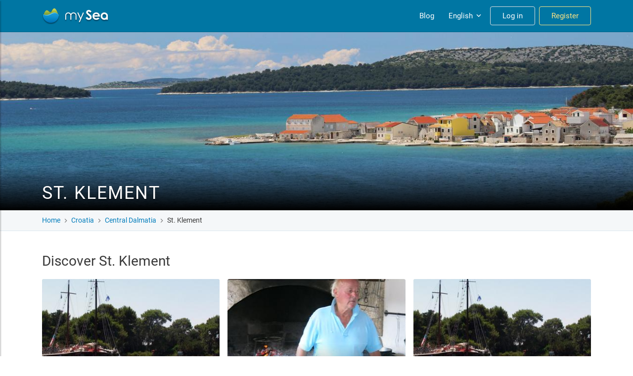

--- FILE ---
content_type: text/html; charset=utf-8
request_url: https://my-sea.com/en/croatia/central-dalmatia/st.-klement
body_size: 13692
content:
<!DOCTYPE html><html lang="en" data-critters-container><head>
  <meta charset="utf-8">
  <meta name="viewport" content="width=device-width, initial-scale=1">

  <meta name="google-site-verification" content="kcat2iF_tVy4RX4x5tM5qjzr0Hearcok_3PGMsjcQ-o">

  <title>Marinas and berths in St. Klement on mySea</title>
  <meta name="description" content="Overview about all marinas and berths in St. Klement: detailed information ✔, reviews ✔ prices ✔ and pictures ✔ on mySea">
  <base href="/">

  <meta name="apple-itunes-app" content="app-id=802375798">
  <meta name="google-play-app" content="app-id=com.euminia.myseaapp">

  <link rel="apple-touch-icon-precomposed" href="/assets/favicons/apple-touch-icon-precomposed.png">
  <link rel="apple-touch-icon-precomposed" sizes="72x72" href="/assets/favicons/apple-touch-icon-72x72-precomposed.png">
  <link rel="apple-touch-icon-precomposed" sizes="76x76" href="/assets/favicons/apple-touch-icon-76x76-precomposed.png">
  <link rel="apple-touch-icon-precomposed" sizes="114x114" href="/assets/favicons/apple-touch-icon-114x114-precomposed.png">
  <link rel="apple-touch-icon-precomposed" sizes="120x120" href="/assets/favicons/apple-touch-icon-120x120-precomposed.png">
  <link rel="apple-touch-icon-precomposed" sizes="144x144" href="/assets/favicons/apple-touch-icon-144x144-precomposed.png">
  <link rel="apple-touch-icon-precomposed" sizes="152x152" href="/assets/favicons/apple-touch-icon-152x152-precomposed.png">
  <link rel="apple-touch-icon-precomposed" sizes="180x180" href="/assets/favicons/apple-touch-icon-180x180-precomposed.png">
  <link rel="apple-touch-icon" sizes="180x180" href="/assets/favicons/apple-touch-icon.png">
  <link rel="icon" type="image/png" sizes="32x32" href="/assets/favicons/favicon-32x32.png">
  <link rel="icon" type="image/png" sizes="16x16" href="/assets/favicons/favicon-16x16.png">
  <link rel="mask-icon" href="/assets/favicons/safari-pinned-tab.svg" color="#0089c9">
  <link rel="shortcut icon" type="image/x-icon" href="/favicon.ico">

  <link rel="manifest" href="/manifest.json">
  <meta name="msapplication-TileColor" content="#0089c9">
  <meta name="msapplication-starturl" content="/?utm_source=homescreen">
  <meta name="theme-color" content="#0089c9">

<!--  Revolut widget-->
  <script src="https://merchant.revolut.com/checkout-widget.js"></script>
  <!-- Google tag (gtag.js) -->
  <script async src="https://www.googletagmanager.com/gtag/js?id=G-Y5QXX7GT4S"></script>
  <script>
      window.dataLayer = window.dataLayer || [];
      function gtag(){dataLayer.push(arguments);}
      gtag('js', new Date());

      gtag('config', 'G-Y5QXX7GT4S');
  </script>
<style>@charset "UTF-8";@media print{*,*:before,*:after{text-shadow:none!important;box-shadow:none!important}@page{size:a3}body{min-width:992px!important}}*,*:before,*:after{box-sizing:border-box}html{font-family:sans-serif;line-height:1.15;-webkit-text-size-adjust:100%;-ms-text-size-adjust:100%;-ms-overflow-style:scrollbar;-webkit-tap-highlight-color:rgba(0,0,0,0)}body{margin:0;font-family:-apple-system,BlinkMacSystemFont,Segoe UI,Roboto,Helvetica Neue,Arial,sans-serif,"Apple Color Emoji","Segoe UI Emoji",Segoe UI Symbol,"Noto Color Emoji";font-size:1rem;font-weight:400;line-height:1.5;color:#212529;text-align:left;background-color:#fff}@font-face{font-family:Roboto;font-style:normal;font-weight:300;font-display:swap;src:local("Roboto Light"),local("Roboto-Light"),url(/assets/fonts/roboto-300.woff2) format("woff2"),url(/assets/fonts/roboto-300.woff) format("woff")}@font-face{font-family:Roboto;font-style:normal;font-weight:400;font-display:swap;src:local("Roboto"),local("Roboto-Regular"),url(/assets/fonts/roboto-regular.woff2) format("woff2"),url(/assets/fonts/roboto-regular.woff) format("woff")}@font-face{font-family:Roboto;font-style:normal;font-weight:700;font-display:swap;src:local("Roboto Medium"),local("Roboto-Medium"),url(/assets/fonts/roboto-500.woff2) format("woff2"),url(/assets/fonts/roboto-500.woff) format("woff")}body{font-family:-apple-system,BlinkMacSystemFont,Segoe UI,Roboto,Helvetica Neue,Arial,sans-serif,"Apple Color Emoji","Segoe UI Emoji",Segoe UI Symbol,"Noto Color Emoji"}</style><style>.ng-select .ng-has-value .ng-placeholder{display:none}.ng-select .ng-select-container{color:#333;background-color:#fff;border-radius:4px;border:1px solid #ccc;min-height:36px;align-items:center}.ng-select .ng-select-container:hover{box-shadow:0 1px #0000000f}.ng-select .ng-select-container .ng-value-container{align-items:center;padding-left:10px}.ng-select .ng-select-container .ng-value-container .ng-placeholder{color:#999}.ng-select.ng-select-single .ng-select-container{height:36px}.ng-select.ng-select-single .ng-select-container .ng-value-container .ng-input{top:5px;left:0;padding-left:10px;padding-right:50px}.ng-select .ng-clear-wrapper{color:#999}.ng-select .ng-clear-wrapper:hover .ng-clear{color:#d0021b}.ng-select .ng-clear-wrapper:focus .ng-clear{color:#d0021b}.ng-select .ng-clear-wrapper:focus{outline:none}.ng-select .ng-arrow-wrapper{width:25px;padding-right:5px}.ng-select .ng-arrow-wrapper:hover .ng-arrow{border-top-color:#666}.ng-select .ng-arrow-wrapper .ng-arrow{border-color:#999 transparent transparent;border-style:solid;border-width:5px 5px 2.5px}@charset "UTF-8";@media print{*,*:before,*:after{text-shadow:none!important;box-shadow:none!important}a:not(.btn){text-decoration:underline}img{page-break-inside:avoid}h2{orphans:3;widows:3}h2{page-break-after:avoid}@page{size:a3}body,.container{min-width:992px!important}.navbar{display:none}}*,*:before,*:after{box-sizing:border-box}html{font-family:sans-serif;line-height:1.15;-webkit-text-size-adjust:100%;-ms-text-size-adjust:100%;-ms-overflow-style:scrollbar;-webkit-tap-highlight-color:rgba(0,0,0,0)}footer,header,nav{display:block}body{margin:0;font-family:-apple-system,BlinkMacSystemFont,Segoe UI,Roboto,Helvetica Neue,Arial,sans-serif,"Apple Color Emoji","Segoe UI Emoji",Segoe UI Symbol,"Noto Color Emoji";font-size:1rem;font-weight:400;line-height:1.5;color:#212529;text-align:left;background-color:#fff}h1,h2,h4,h6{margin-top:0;margin-bottom:.5rem}ul{margin-top:0;margin-bottom:1rem}ul ul{margin-bottom:0}strong{font-weight:bolder}a{color:#007cbb;text-decoration:none;background-color:transparent;-webkit-text-decoration-skip:objects}a:hover{color:#00496f;text-decoration:underline}a:not([href]):not([tabindex]){color:inherit;text-decoration:none}a:not([href]):not([tabindex]):hover,a:not([href]):not([tabindex]):focus{color:inherit;text-decoration:none}a:not([href]):not([tabindex]):focus{outline:0}img{vertical-align:middle;border-style:none}svg{overflow:hidden;vertical-align:middle}label{display:inline-block;margin-bottom:.5rem}button{border-radius:0}button:focus{outline:1px dotted;outline:5px auto -webkit-focus-ring-color}input,button{margin:0;font-family:inherit;font-size:inherit;line-height:inherit}button,input{overflow:visible}button{text-transform:none}button,html [type=button],[type=submit]{-webkit-appearance:button}button::-moz-focus-inner,[type=button]::-moz-focus-inner,[type=submit]::-moz-focus-inner{padding:0;border-style:none}[type=number]::-webkit-inner-spin-button,[type=number]::-webkit-outer-spin-button{height:auto}[hidden]{display:none!important}h1,h2,h4,h6,.h3{margin-bottom:.5rem;font-family:inherit;font-weight:500;line-height:1.2;color:inherit}h1{font-size:2.5rem}h2{font-size:2rem}.h3{font-size:1.75rem}h4{font-size:1.5rem}h6{font-size:1rem}.list-unstyled{padding-left:0;list-style:none}.container{width:100%;padding-right:15px;padding-left:15px;margin-right:auto;margin-left:auto}@media (min-width: 576px){.container{max-width:958px}}@media (min-width: 768px){.container{max-width:959px}}@media (min-width: 992px){.container{max-width:960px}}@media (min-width: 1200px){.container{max-width:1140px}}.row{display:flex;flex-wrap:wrap;margin-right:-15px;margin-left:-15px}.no-gutters{margin-right:0;margin-left:0}.no-gutters>[class*=col-]{padding-right:0;padding-left:0}.col-lg-6,.col-lg-4,.col-lg-3,.col-md-6,.col-md-5,.col-md-4,.col-md-3,.col-md-2,.col-sm-6,.col-12,.col-4{position:relative;width:100%;min-height:1px;padding-right:15px;padding-left:15px}.col-4{flex:0 0 33.3333333333%;max-width:33.3333333333%}.col-12{flex:0 0 100%;max-width:100%}@media (min-width: 576px){.col-sm-6{flex:0 0 50%;max-width:50%}}@media (min-width: 768px){.col-md-2{flex:0 0 16.6666666667%;max-width:16.6666666667%}.col-md-3{flex:0 0 25%;max-width:25%}.col-md-4{flex:0 0 33.3333333333%;max-width:33.3333333333%}.col-md-5{flex:0 0 41.6666666667%;max-width:41.6666666667%}.col-md-6{flex:0 0 50%;max-width:50%}}@media (min-width: 992px){.col-lg-3{flex:0 0 25%;max-width:25%}.col-lg-4{flex:0 0 33.3333333333%;max-width:33.3333333333%}.col-lg-6{flex:0 0 50%;max-width:50%}}.form-control{display:block;width:100%;height:calc(2.25rem + 2px);padding:7px 12px;font-size:1rem;line-height:1.5;color:#484848;background-color:#fff;background-clip:padding-box;border:1px solid #ddd;border-radius:3px;transition:border-color .15s ease-in-out,box-shadow .15s ease-in-out}@media screen and (prefers-reduced-motion: reduce){.form-control{transition:none}}.form-control::-ms-expand{background-color:transparent;border:0}.form-control:focus{color:#484848;background-color:#fff;border-color:#b5b5b5;outline:0;box-shadow:none}.form-control::placeholder{color:#adb5bd;opacity:1}.form-control:disabled{background-color:#e9ecef;opacity:1}.form-group{margin-bottom:1rem}.form-row{display:flex;flex-wrap:wrap;margin-right:-5px;margin-left:-5px}.form-row>[class*=col-]{padding-right:5px;padding-left:5px}.btn{display:inline-block;font-weight:400;text-align:center;white-space:nowrap;vertical-align:middle;-webkit-user-select:none;user-select:none;border:1px solid transparent;padding:.375rem 1.2rem;font-size:1rem;line-height:1.5;border-radius:3px;transition:color .15s ease-in-out,background-color .15s ease-in-out,border-color .15s ease-in-out,box-shadow .15s ease-in-out}@media screen and (prefers-reduced-motion: reduce){.btn{transition:none}}.btn:hover,.btn:focus{text-decoration:none}.btn:focus{outline:0;box-shadow:0 0 0 1px #007cbb40}.btn:disabled{opacity:.35}.btn:not(:disabled):not(.disabled){cursor:pointer}.btn-primary{color:#fff;background-color:#007cbb;border-color:#007cbb}.btn-primary:hover{color:#fff;background-color:#006395;border-color:#005a88}.btn-primary:focus{box-shadow:0 0 0 1px #007cbb80}.btn-primary:disabled{color:#fff;background-color:#007cbb;border-color:#007cbb}.btn-primary:not(:disabled):not(.disabled):active{color:#fff;background-color:#005a88;border-color:#00527b}.btn-primary:not(:disabled):not(.disabled):active:focus{box-shadow:0 0 0 1px #007cbb80}.btn-outline-warning{color:#fbbc05;background-color:transparent;background-image:none;border-color:#fbbc05}.btn-outline-warning:hover{color:#212529;background-color:#fbbc05;border-color:#fbbc05}.btn-outline-warning:focus{box-shadow:0 0 0 1px #fbbc0580}.btn-outline-warning:disabled{color:#fbbc05;background-color:transparent}.btn-outline-warning:not(:disabled):not(.disabled):active{color:#212529;background-color:#fbbc05;border-color:#fbbc05}.btn-outline-warning:not(:disabled):not(.disabled):active:focus{box-shadow:0 0 0 1px #fbbc0580}.btn-outline-light{color:#e1e1e1;background-color:transparent;background-image:none;border-color:#e1e1e1}.btn-outline-light:hover{color:#212529;background-color:#e1e1e1;border-color:#e1e1e1}.btn-outline-light:focus{box-shadow:0 0 0 1px #e1e1e180}.btn-outline-light:disabled{color:#e1e1e1;background-color:transparent}.btn-outline-light:not(:disabled):not(.disabled):active{color:#212529;background-color:#e1e1e1;border-color:#e1e1e1}.btn-outline-light:not(:disabled):not(.disabled):active:focus{box-shadow:0 0 0 1px #e1e1e180}.btn-link{font-weight:400;color:#007cbb;background-color:transparent}.btn-link:hover{color:#00496f;text-decoration:underline;background-color:transparent;border-color:transparent}.btn-link:focus{text-decoration:underline;border-color:transparent;box-shadow:none}.btn-link:disabled{color:#6c757d;pointer-events:none}.collapse:not(.show){display:none}.dropdown{position:relative}.dropdown-divider{height:0;margin:.5rem 0;overflow:hidden;border-top:1px solid #e9ecef}.dropdown-item{display:block;width:100%;padding:.25rem 1.5rem;clear:both;font-weight:400;color:#212529;text-align:inherit;white-space:nowrap;background-color:transparent;border:0}.dropdown-item:hover,.dropdown-item:focus{color:#16181b;text-decoration:none;background-color:#f8f9fa}.dropdown-item:active{color:#fff;text-decoration:none;background-color:#007cbb}.dropdown-item:disabled{color:#6c757d;background-color:transparent}.dropdown-header{display:block;padding:.5rem 1.5rem;margin-bottom:0;font-size:.85rem;color:#6c757d;white-space:nowrap}.nav-link{display:block;padding:.5rem 1rem}.nav-link:hover,.nav-link:focus{text-decoration:none}.navbar{position:relative;display:flex;flex-wrap:wrap;align-items:center;justify-content:space-between;padding:.5rem 1rem}.navbar>.container{display:flex;flex-wrap:wrap;align-items:center;justify-content:space-between}.navbar-brand{display:inline-block;padding-top:.3875rem;padding-bottom:.3875rem;margin-right:1rem;font-size:1.15rem;line-height:inherit;white-space:nowrap}.navbar-brand:hover,.navbar-brand:focus{text-decoration:none}.navbar-nav{display:flex;flex-direction:column;padding-left:0;margin-bottom:0;list-style:none}.navbar-nav .nav-link{padding-right:0;padding-left:0}.navbar-collapse{flex-basis:100%;flex-grow:1;align-items:center}@media (max-width: 991.98px){.navbar-expand-lg>.container{padding-right:0;padding-left:0}}@media (min-width: 992px){.navbar-expand-lg{flex-flow:row nowrap;justify-content:flex-start}.navbar-expand-lg .navbar-nav{flex-direction:row}.navbar-expand-lg .navbar-nav .nav-link{padding-right:.5rem;padding-left:.5rem}.navbar-expand-lg>.container{flex-wrap:nowrap}.navbar-expand-lg .navbar-collapse{display:flex!important;flex-basis:auto}}.navbar-dark .navbar-brand{color:#fff}.navbar-dark .navbar-brand:hover,.navbar-dark .navbar-brand:focus{color:#fff}.navbar-dark .navbar-nav .nav-link{color:#ffffff80}.navbar-dark .navbar-nav .nav-link:hover,.navbar-dark .navbar-nav .nav-link:focus{color:#ffffffbf}.align-middle{vertical-align:middle!important}.d-none{display:none!important}.d-inline-block{display:inline-block!important}.d-block{display:block!important}.d-flex{display:flex!important}.flex-column{flex-direction:column!important}.justify-content-center{justify-content:center!important}.align-items-start{align-items:flex-start!important}.align-items-center{align-items:center!important}@media (min-width: 768px){.justify-content-md-start{justify-content:flex-start!important}.justify-content-md-end{justify-content:flex-end!important}}.sr-only{position:absolute;width:1px;height:1px;padding:0;overflow:hidden;clip:rect(0,0,0,0);white-space:nowrap;border:0}.w-100{width:100%!important}.m-0{margin:0!important}.mb-0{margin-bottom:0!important}.mr-1{margin-right:.25rem!important}.mb-2{margin-bottom:.5rem!important}.py-2{padding-top:.5rem!important}.py-2{padding-bottom:.5rem!important}.pt-4{padding-top:1.5rem!important}.mt-auto{margin-top:auto!important}.ml-auto{margin-left:auto!important}@media (min-width: 768px){.pt-md-2{padding-top:.5rem!important}}.text-center{text-align:center!important}.text-success{color:#34a853!important}input::placeholder,.form-control::placeholder{color:#adb5bd;font-weight:300;opacity:1}.ms-select.ng-select .ng-select-container{height:40px;border-radius:3px;outline:none!important;color:#484848;font-size:15px;background-color:#fff;border:1px solid #ddd}.ms-select.ng-select .ng-select-container:hover{box-shadow:none}.ms-select.ng-select .ng-select-container .ng-value-container .ng-input{font-weight:300;top:8px}.ms-select.ng-select .ng-select-container .ng-value-container .ng-placeholder{color:#adb5bd;font-weight:300}.ms-select.ng-select .ng-clear-wrapper .ng-clear{font-size:22px}.ms-typeahead{position:relative}.ms-typeahead.icon-prepend .ms-typeahead-input{padding:10px 14px 10px 35px}@media (max-width: 575.98px){.ms-typeahead.icon-prepend .ms-typeahead-input{padding:10px 14px}}.ms-typeahead .ms-typeahead-input{position:relative;display:block;width:100%;height:40px;color:#484848;font-size:15px;line-height:1.3em;background-color:#fff;border:1px solid #ddd;border-radius:3px;outline:none!important;padding:7px 12px}.ms-typeahead .ms-typeahead-input:focus+.ms-icon{color:#868686}.ms-typeahead .ms-typeahead-input:focus{border-color:#b5b5b5}.ms-typeahead.icon-prepend .ms-icon{position:absolute;top:50%;transform:translateY(-50%);z-index:2;left:12px;width:16px;text-align:center;color:#bbb}@media (max-width: 575.98px){.ms-typeahead.icon-prepend .ms-icon{display:none}}input:-webkit-autofill{-webkit-animation-name:autofill;-webkit-animation-fill-mode:both}input[type=number]::-webkit-outer-spin-button,input[type=number]::-webkit-inner-spin-button{-webkit-appearance:none;margin:0}input[type=number]{-moz-appearance:textfield}@font-face{font-family:Roboto;font-style:normal;font-weight:300;font-display:swap;src:local("Roboto Light"),local("Roboto-Light"),url(/assets/fonts/roboto-300.woff2) format("woff2"),url(/assets/fonts/roboto-300.woff) format("woff")}@font-face{font-family:Roboto;font-style:normal;font-weight:400;font-display:swap;src:local("Roboto"),local("Roboto-Regular"),url(/assets/fonts/roboto-regular.woff2) format("woff2"),url(/assets/fonts/roboto-regular.woff) format("woff")}@font-face{font-family:Roboto;font-style:normal;font-weight:700;font-display:swap;src:local("Roboto Medium"),local("Roboto-Medium"),url(/assets/fonts/roboto-500.woff2) format("woff2"),url(/assets/fonts/roboto-500.woff) format("woff")}body{font-family:-apple-system,BlinkMacSystemFont,Segoe UI,Roboto,Helvetica Neue,Arial,sans-serif,"Apple Color Emoji","Segoe UI Emoji",Segoe UI Symbol,"Noto Color Emoji"}a{cursor:pointer}.list-unstyled{margin:0}.flex-1{flex:1}.white-space-reset{white-space:initial!important}.btn-brand{color:#fff;background-color:#00a8e9;border-color:#00a8e9}.btn-brand:hover{color:#fff;background-color:#008cc3;border-color:#0083b6}.btn-brand:focus{box-shadow:0 0 0 1px #00a8e980}.btn-brand:disabled{color:#fff;background-color:#00a8e9;border-color:#00a8e9}.btn-brand:not(:disabled):not(.disabled):active{color:#fff;background-color:#0083b6;border-color:#007aa9}.btn-brand:not(:disabled):not(.disabled):active:focus{box-shadow:0 0 0 1px #00a8e980}.btn:disabled{color:#565656;cursor:not-allowed;background-color:#ccc;border-color:#ccc;opacity:.4}.ms-destination-list{padding:32px 0}.ms-destination-list .row{margin-left:-8px;margin-right:-8px}.ms-destination-list [class*=col-]{padding-left:8px;padding-right:8px}.ms-destination-list__title{width:100%;margin:12px 0 16px}.ms-destination-list__title h2{margin:0}.ms-destination{z-index:5;height:260px;display:inline-block;position:relative;width:100%;overflow:hidden;margin:4px 0;border-radius:4px;background:#ddd}.ms-destination.has-photo:before{position:absolute;content:"";pointer-events:none;z-index:6;top:auto;bottom:0;width:100%;height:50%;opacity:.9;background:linear-gradient(to bottom,rgba(0,0,0,0) 0%,rgba(0,0,0,.7) 100%);transition:background-color .5s}.ms-destination__photo{background:#ddd;width:100%;height:100%}.ms-destination__background{position:absolute;top:0;left:0;width:100%;height:100%;background:url(/assets/images/my-sea-icon-grayscale.png) center center no-repeat #ddd;transition:transform .35s ease-out}.ms-destination:hover .ms-destination__background{transform:scale(1.06)}.ms-destination__content{z-index:7;position:absolute;bottom:0;left:0;width:100%;padding:10px 15px}.ms-destination__content h4{margin:0;font-size:26px;font-weight:400;line-height:1.3em;color:#fff;text-shadow:0 1px 2px rgba(0,0,0,.6);white-space:nowrap;overflow:hidden;text-overflow:ellipsis}.dropdown{display:inline-block}.dropdown-item:hover,.dropdown-item:focus{color:#16181b;text-decoration:none;background-color:#f3f4f6}.dropdown-divider{margin:.25rem 0}.form-control{font-size:15px;height:40px}.form-group.is-required label:after{content:"*";color:#ed1c24;display:inline-block;margin-left:.23em}.form-group .input-append{position:relative}.form-group .input-append .input-append-text{position:absolute;top:50%;transform:translateY(-50%);z-index:2;right:10px;text-align:center;font-size:13px;font-weight:700}.form-group .input-append .form-control{padding-right:35px}.form-group .icon-prepend{position:relative}.form-group .icon-prepend .ms-icon{position:absolute;top:50%;transform:translateY(-50%);z-index:2;left:11px;width:16px;text-align:center}.form-group .icon-prepend .form-control{padding-left:35px}.ms-below-fixed-header{padding-top:65px;color:#3a3a3a}.ms-breadcrumbs{display:flex;flex-wrap:wrap;align-items:center;margin:0;padding:0;list-style:none}.ms-breadcrumbs .ms-icon{display:flex}.ms-breadcrumbs li.separator{margin:0 3px;font-size:16px;line-height:20px;color:#7f7f7f}.ms-breadcrumbs li a:hover{text-decoration:underline}.ms-footer{position:relative;display:block;width:100%;background:#fff;color:#252525;padding-top:40px;border-top:1px solid rgba(0,0,0,.09);z-index:100}.ms-footer h6{text-transform:uppercase;letter-spacing:1px;margin:26px 0 12px;font-size:18px}@media (min-width: 992px){.ms-footer h6{margin:0 0 12px}}.ms-footer ul{padding:0;margin:0;list-style:none;line-height:26px}.ms-footer ul>li{line-height:28px;transition:.2s ease}.ms-footer a{color:#818181;font-size:15px}.ms-footer-bottom{position:relative;display:block;width:100%;background:#fff;padding:32px 0 12px;text-align:center}.ms-footer-bottom .row{border-top:1px solid #eaeaea}.ms-credits{color:#838383;font-size:14px;line-height:28px;white-space:nowrap}.ms-credits .copyright-sign{font-family:sans-serif}.ms-social{color:#838383;margin-top:20px}@media (min-width: 768px){.ms-social{margin:0;text-align:right}}.ms-social-list{padding:0;margin:0;line-height:28px}.ms-social-list li{display:inline-flex;align-items:center;justify-content:center;padding:0;margin-left:0;vertical-align:middle}.ms-social-list li:not(:last-child){margin-right:26px}.ms-social-list a{display:inline-block;line-height:28px;color:#838383;vertical-align:middle;text-align:center}.ms-social-list a:hover{color:#252525}.ms-social-list a .ms-icon{display:flex;align-items:center;justify-content:center}.ms-social-list a.ms-social--facebook{font-size:20px}.ms-social-list a.ms-social--youtube{font-size:23px}app-header{position:fixed;width:100%;z-index:1049;transform:translateZ(0)}.ms-main-navbar{min-height:65px;background-color:#0076a3;border-bottom:1px solid #00648a}.ms-main-navbar .navbar-collapse{margin-left:-16px;margin-right:-16px;margin-top:8px}@media (min-width: 992px){.ms-main-navbar .navbar-collapse{margin:0}}.ms-main-navbar .navbar-nav .nav-item{border-top:1px solid rgba(255,255,255,.2)}@media (min-width: 992px){.ms-main-navbar .navbar-nav .nav-item{border-top:none;margin:0 0 0 8px}}.ms-main-navbar .navbar-nav .nav-item .nav-link{display:flex;align-items:center;justify-content:center;height:38px;padding:5px 10px;margin:4px 2px;font-size:15px;line-height:1em;color:#fff;border-radius:4px}.ms-main-navbar .navbar-nav .nav-item .nav-link:hover{background-color:#d1d1f033}@media (min-width: 992px){.ms-main-navbar .navbar-nav .nav-item .nav-link{text-align:center;margin:0}}.ms-main-navbar .navbar-nav .nav-item .nav-link.ms-navbar-login-btn{width:250px;padding:8px 24px!important;margin:16px auto;text-align:center!important}.ms-main-navbar .navbar-nav .nav-item .nav-link.ms-navbar-login-btn:focus,.ms-main-navbar .navbar-nav .nav-item .nav-link.ms-navbar-login-btn:hover{color:#0076a3;background-color:#fff;border-color:#fff}@media (min-width: 992px){.ms-main-navbar .navbar-nav .nav-item .nav-link.ms-navbar-login-btn{margin:0;text-align:center;width:inherit}}.ms-main-navbar .navbar-nav .nav-item .nav-link.ms-navbar-register-btn{width:250px;color:#ffe484;border-color:#ffe484;padding:8px 24px!important;margin:16px auto 8px;text-align:center!important}.ms-main-navbar .navbar-nav .nav-item .nav-link.ms-navbar-register-btn:focus,.ms-main-navbar .navbar-nav .nav-item .nav-link.ms-navbar-register-btn:hover{color:#0076a3;background-color:#fbbc05;border-color:#fbbc05}@media (min-width: 992px){.ms-main-navbar .navbar-nav .nav-item .nav-link.ms-navbar-register-btn{margin:0;text-align:center;width:inherit}}.ms-navbar-brand-with-toggle{height:48px;width:100%;position:relative;display:flex;flex-wrap:wrap;align-items:center;justify-content:flex-start}.ms-sidebar-toggle-button{width:40px;height:40px;background:none;cursor:pointer;box-shadow:none;outline:none!important;border:none;padding:1px 6px}@media (min-width: 992px){.ms-sidebar-toggle-button{display:none}}.ms-sidebar-toggle-button span{width:80%;height:2px;margin:0 auto;display:block;background:#fff;transition:all .6s cubic-bezier(.81,-.33,.345,1.375)}.ms-sidebar-toggle-button span:first-of-type,.ms-sidebar-toggle-button span:nth-of-type(2),.ms-sidebar-toggle-button span:last-of-type{transform:none;opacity:1;margin:5px auto}.ms-search-widget{display:none;box-shadow:0 3px 7px #0000004d}.ms-search-widget-toggle-button{display:flex;align-items:center;justify-content:center;width:40px;height:40px;padding:1px 7px 1px 6px;font-size:19px;line-height:1em;color:#fff;background:none;cursor:pointer;margin-right:8px}@media (min-width: 992px){.ms-search-widget-toggle-button{display:none}}.ms-search-widget-toggle-button:hover{color:#fff}.ms-language-dropdown-toggle{will-change:color;padding-right:6px!important}.ms-language-dropdown-toggle .ms-icon{display:inline-flex;font-size:18px;margin-left:3px}.ms-sidebar{position:fixed;top:0;left:-260px;width:260px;height:100%;display:flex;flex-direction:column;z-index:1100;background:#fff;color:#313d55;transition:all .3s;overflow-y:auto;overflow-x:hidden;box-shadow:2px 2px 2px #0003}.ms-sidebar__action-button{padding:0 12px 12px}.ms-sidebar__promo{display:flex;text-align:center;font-size:15px;background:#e8f0f3;padding:10px;margin:12px;border-radius:3px}.ms-sidebar__overlay{display:none;position:fixed;top:0;left:0;width:100%;height:100%;background:rgba(0,0,0,.7);z-index:1099;opacity:0}.ms-sidebar ul li a:not(.btn){display:flex;align-items:center;padding:10px 24px;letter-spacing:.04em}.ms-sidebar ul li a:not(.btn):hover{color:white,#0076a3;background:#fff}.ms-sidebar__logout-button{color:#acbbc6!important}.ms-sidebar .ms-icon{display:flex;width:20px;margin-right:21px;margin-left:7px;color:#acbbc6}.ms-sidebar .btn-brand{font-size:14px;letter-spacing:.04em;text-transform:uppercase;font-weight:700;padding:8px 12px}.ms-sidebar .dropdown-item{color:#555}.ms-sidebar .dropdown-header{letter-spacing:.04em;text-transform:uppercase;font-size:13px;color:#a5acb3}.ms-icon{display:inline-block}.ms-icon-svg{display:inline-block;width:1em;height:1em;stroke-width:0;stroke:currentColor;fill:currentColor;vertical-align:-2px}.ms-no-description{width:100%}.ms-home-search-form{display:block;padding:0;background-color:#fff;border-radius:0;width:100%;margin:0 auto}.ms-home-search-form .ms-home-search-main-form{padding:12px}.ms-home-search-form .form-group{margin-bottom:10px}.ms-home-search-form .form-group-inner{position:relative;z-index:2}.ms-home-search-form .form-control{position:relative;height:40px;border-radius:3px;color:#484848;font-size:15px;line-height:1.3em;background-color:#fff;border:1px solid #ddd;padding:8px 10px}.ms-home-search-form .form-control:focus+.ms-icon{color:#868686}.ms-home-search-form .form-control:focus{border-color:#b5b5b5}@media (max-width: 575.98px){.ms-home-search-form .icon-prepend .form-control{padding-left:10px}}@media (max-width: 575.98px){.ms-home-search-form .icon-prepend app-icon{display:none}}.ms-home-search-form .icon-prepend .ms-icon{color:#bbb}.ms-home-search-form .form-group label{display:block;margin-bottom:1px;font-size:10px;font-weight:700;color:#666;text-transform:uppercase}.ms-search-button{width:100%;flex:0 0 49%;height:40px;font-size:15px;line-height:1.4;letter-spacing:.1em}.ms-search-button:focus{box-shadow:none}.ms-search-button .ms-icon{display:flex;margin-right:6px;font-size:14px}@media (min-width: 576px){.ms-search-button{width:160px;flex:none;margin-top:0}}.ms-search-button-container{margin-right:5px;margin-left:auto}@media (max-width: 575.98px){.ms-search-button-container{width:100%;margin-left:5px}}.ms-landing-page__image-container{position:relative;top:0;left:0;overflow:hidden;width:100%;height:40vw;min-height:180px;max-height:360px;background-color:#d3d3d3}@media (min-width: 768px){.ms-landing-page__image-container{height:30vw}}.ms-landing-page__image{width:100%;height:100%;background-repeat:no-repeat;background-position:50%;background-size:cover}.ms-landing-page__region-name{position:absolute;top:0;height:100%;width:100%;text-shadow:0 1px 2px rgba(0,0,0,.6)}.ms-landing-page__region-name .container{position:absolute;bottom:1vw;left:0;right:0}.ms-landing-page__region-name h1{margin:0;font-size:26px;font-weight:400;color:#fff;text-transform:uppercase;letter-spacing:.06em}@media (min-width: 768px){.ms-landing-page__region-name h1{font-size:30px}}@media (min-width: 992px){.ms-landing-page__region-name h1{font-size:36px}}.ms-landing-page__country-breadcrumbs{padding-top:10px;padding-bottom:10px;background-color:#f5f7f9;border-bottom:1px solid #dbe7ef}.ms-landing-page__country-breadcrumbs .ms-breadcrumbs{font-size:14px}.ms-landing-page{min-height:100vh}.ms-landing-page h2{font-weight:400}</style><link rel="stylesheet" href="styles.bf8b3ea379a76cb5.css" media="print" onload="this.media='all'"><noscript><link rel="stylesheet" href="styles.bf8b3ea379a76cb5.css"></noscript><style ng-app-id="ng">@charset "UTF-8";.ng-select{position:relative;display:block;box-sizing:border-box}.ng-select div,.ng-select input,.ng-select span{box-sizing:border-box}.ng-select [hidden]{display:none}.ng-select.ng-select-searchable .ng-select-container .ng-value-container .ng-input{opacity:1}.ng-select.ng-select-opened .ng-select-container{z-index:1001}.ng-select.ng-select-disabled .ng-select-container .ng-value-container .ng-placeholder,.ng-select.ng-select-disabled .ng-select-container .ng-value-container .ng-value{-webkit-user-select:none;user-select:none;cursor:default}.ng-select.ng-select-disabled .ng-arrow-wrapper{cursor:default}.ng-select.ng-select-filtered .ng-placeholder{display:none}.ng-select .ng-select-container{cursor:default;display:flex;outline:none;overflow:hidden;position:relative;width:100%}.ng-select .ng-select-container .ng-value-container{display:flex;flex:1}.ng-select .ng-select-container .ng-value-container .ng-input{opacity:0}.ng-select .ng-select-container .ng-value-container .ng-input>input{box-sizing:content-box;background:none transparent;border:0 none;box-shadow:none;outline:none;padding:0;cursor:default;width:100%}.ng-select .ng-select-container .ng-value-container .ng-input>input::-ms-clear{display:none}.ng-select .ng-select-container .ng-value-container .ng-input>input[readonly]{-webkit-user-select:none;user-select:none;width:0;padding:0}.ng-select.ng-select-single.ng-select-filtered .ng-select-container .ng-value-container .ng-value{visibility:hidden}.ng-select.ng-select-single .ng-select-container .ng-value-container,.ng-select.ng-select-single .ng-select-container .ng-value-container .ng-value{white-space:nowrap;overflow:hidden;text-overflow:ellipsis}.ng-select.ng-select-single .ng-select-container .ng-value-container .ng-value .ng-value-icon{display:none}.ng-select.ng-select-single .ng-select-container .ng-value-container .ng-input{position:absolute;left:0;width:100%}.ng-select.ng-select-multiple.ng-select-disabled>.ng-select-container .ng-value-container .ng-value .ng-value-icon{display:none}.ng-select.ng-select-multiple .ng-select-container .ng-value-container{flex-wrap:wrap}.ng-select.ng-select-multiple .ng-select-container .ng-value-container .ng-placeholder{position:absolute}.ng-select.ng-select-multiple .ng-select-container .ng-value-container .ng-value{white-space:nowrap}.ng-select.ng-select-multiple .ng-select-container .ng-value-container .ng-value.ng-value-disabled .ng-value-icon{display:none}.ng-select.ng-select-multiple .ng-select-container .ng-value-container .ng-value .ng-value-icon{cursor:pointer}.ng-select.ng-select-multiple .ng-select-container .ng-value-container .ng-input{flex:1;z-index:2}.ng-select.ng-select-multiple .ng-select-container .ng-value-container .ng-placeholder{z-index:1}.ng-select .ng-clear-wrapper{cursor:pointer;position:relative;width:17px;-webkit-user-select:none;user-select:none}.ng-select .ng-clear-wrapper .ng-clear{display:inline-block;font-size:18px;line-height:1;pointer-events:none}.ng-select .ng-spinner-loader{border-radius:50%;width:17px;height:17px;margin-right:5px;font-size:10px;position:relative;text-indent:-9999em;border-top:2px solid rgba(66,66,66,.2);border-right:2px solid rgba(66,66,66,.2);border-bottom:2px solid rgba(66,66,66,.2);border-left:2px solid #424242;transform:translateZ(0);animation:load8 .8s infinite linear}.ng-select .ng-spinner-loader:after{border-radius:50%;width:17px;height:17px}@keyframes load8{0%{transform:rotate(0)}to{transform:rotate(360deg)}}.ng-select .ng-arrow-wrapper{cursor:pointer;position:relative;text-align:center;-webkit-user-select:none;user-select:none}.ng-select .ng-arrow-wrapper .ng-arrow{pointer-events:none;display:inline-block;height:0;width:0;position:relative}.ng-dropdown-panel{box-sizing:border-box;position:absolute;opacity:0;width:100%;z-index:1050;-webkit-overflow-scrolling:touch}.ng-dropdown-panel .ng-dropdown-panel-items{display:block;height:auto;box-sizing:border-box;max-height:240px;overflow-y:auto}.ng-dropdown-panel .ng-dropdown-panel-items .ng-optgroup{white-space:nowrap;overflow:hidden;text-overflow:ellipsis}.ng-dropdown-panel .ng-dropdown-panel-items .ng-option{box-sizing:border-box;cursor:pointer;display:block;white-space:nowrap;overflow:hidden;text-overflow:ellipsis}.ng-dropdown-panel .ng-dropdown-panel-items .ng-option .ng-option-label:empty:before{content:"\200b"}.ng-dropdown-panel .ng-dropdown-panel-items .ng-option .highlighted{font-weight:700;text-decoration:underline}.ng-dropdown-panel .ng-dropdown-panel-items .ng-option.disabled{cursor:default}.ng-dropdown-panel .scroll-host{overflow:hidden;overflow-y:auto;position:relative;display:block;-webkit-overflow-scrolling:touch}.ng-dropdown-panel .scrollable-content{top:0;left:0;width:100%;height:100%;position:absolute}.ng-dropdown-panel .total-padding{width:1px;opacity:0}
</style></head>
<body class="ng-tns-0-1"><!--nghm-->
  <app-root ng-version="16.2.12" ngh="18" ng-server-context="ssr|httpcache,hydration"><div style="min-height: 100vh;"><app-header ngh="5"><header><nav class="navbar navbar-expand-lg navbar-dark ms-main-navbar"><div class="container"><div class="ms-navbar-brand-with-toggle"><a class="navbar-brand" href="/en"><img src="/assets/images/my-sea-logo.png" width="135" height="33" alt="mySea Logo" class="d-inline-block"></a><div class="d-flex align-items-center ml-auto"><a href class="nav-link btn ms-search-widget-toggle-button"><app-icon role="img" name="search" class="ms-icon" aria-hidden="true" ngh="0"><svg viewBox="0 0 16 16" xmlns="http://www.w3.org/2000/svg" fit="" height="100%" width="100%" preserveAspectRatio="xMidYMid meet" focusable="false" class="ms-icon-svg">
      <path d="M15.7 13.3l-3.81-3.83A5.93 5.93 0 0 0 13 6c0-3.31-2.69-6-6-6S1 2.69 1 6s2.69 6 6 6c1.3 0 2.48-.41 3.47-1.11l3.83 3.81c.19.2.45.3.7.3.25 0 .52-.09.7-.3a.996.996 0 0 0 0-1.41v.01zM7 10.7c-2.59 0-4.7-2.11-4.7-4.7 0-2.59 2.11-4.7 4.7-4.7 2.59 0 4.7 2.11 4.7 4.7 0 2.59-2.11 4.7-4.7 4.7z"/>
    </svg></app-icon></a><button type="button" class="btn ms-sidebar-toggle-button"><span></span><span></span><span></span></button></div></div><div class="collapse navbar-collapse d-none d-block-lg"><ul class="navbar-nav ml-auto"><li class="nav-item"><a href="http://blog.my-sea.com/" rel="noopener" target="_blank" class="nav-link btn"> Blog </a></li><li class="nav-item dropdown"><app-language-switcher ngh="1"><div dropdown class><a href="#" id="navbarDropdown" role="button" dropdowntoggle class="nav-link ms-language-dropdown-toggle" title="Change language" aria-haspopup="true" aria-expanded="false"> English <app-icon role="img" name="arrow-down" class="ms-icon" aria-hidden="true" ngh="0"><svg viewBox="0 0 24 24" xmlns="http://www.w3.org/2000/svg" fit="" height="100%" width="100%" preserveAspectRatio="xMidYMid meet" focusable="false" class="ms-icon-svg">
      <path d="M7.406 7.828l4.594 4.594 4.594-4.594 1.406 1.406-6 6-6-6z"/>
    </svg></app-icon></a><!----></div><!----></app-language-switcher></li><!----><li class="nav-item ng-star-inserted"><a role="button" class="nav-link btn btn-outline-light ms-navbar-login-btn"> Log in </a></li><!----><li class="nav-item ng-star-inserted"><a role="button" class="nav-link btn btn-outline-warning ms-navbar-register-btn" href="/en/register"> Register </a></li><!----></ul></div></div></nav><div class="ms-search-widget"><app-search-berths class="ng-star-inserted" ngh="4"><form novalidate autocomplete="off" accept-charset="UTF-8" class="ms-home-search-form ms-search-berths ng-untouched ng-pristine ng-valid"><div class="col-12 ms-home-search-main-form"><div class="form-row"><div class="form-group col-lg-6"><label>Location</label><app-location-autocomplete formcontrolname="where" prependicon="location-pin" placeholder="searchLocationPlaceholder" class="ms-autocomplete ng-untouched ng-pristine ng-valid" ngh="2"><div class="ms-typeahead icon-prepend"><!----><input class="ms-typeahead-input ng-untouched ng-pristine ng-valid" placeholder="Enter Location" value aria-expanded="false" aria-autocomplete="list"><!----><app-icon role="img" class="ms-icon ng-star-inserted" aria-hidden="true" ngh="0"><svg viewBox="0 0 32 32" xmlns="http://www.w3.org/2000/svg" fit="" height="100%" width="100%" preserveAspectRatio="xMidYMid meet" focusable="false" class="ms-icon-svg">
      <path d="M16.114-.011C9.555-.011 4 5.576 4 12.193c0 6.93 6.439 14.017 10.77 18.998.017.02.717.797 1.579.797h.076c.863 0 1.558-.777 1.575-.797 4.064-4.672 10-12.377 10-18.998C28 5.575 23.667-.011 16.114-.011zm.401 29.86a1.211 1.211 0 0 1-.131.107 1.218 1.218 0 0 1-.133-.107l-.523-.602c-4.106-4.71-9.729-11.161-9.729-17.055 0-5.532 4.632-10.205 10.114-10.205 6.829 0 9.886 5.125 9.886 10.205 0 4.474-3.192 10.416-9.485 17.657zm-.48-23.805a6 6 0 1 0 0 12 6 6 0 0 0 0-12zm0 10c-2.206 0-4.046-1.838-4.046-4.044s1.794-4 4-4c2.207 0 4 1.794 4 4 .001 2.206-1.747 4.044-3.954 4.044z"/>
    </svg></app-icon><!----><!----></div></app-location-autocomplete></div><div class="form-group is-required col-lg-6"><div class="d-flex w-100"><div class="flex-1"><label>Arrival and Departure</label><div class="form-group-inner icon-prepend"><input bsdaterangepicker formcontrolname="dateRange" class="form-control ng-untouched ng-pristine ng-valid" value="21.01.2026 — 22.01.2026"><!----><app-icon role="img" name="calendar2" class="ms-icon" style="font-size: 21px; left: 8px; top: calc(50% + 1px);" aria-hidden="true" ngh="0"><svg viewBox="0 0 32 32" xmlns="http://www.w3.org/2000/svg" fit="" height="100%" width="100%" preserveAspectRatio="xMidYMid meet" focusable="false" class="ms-icon-svg">
      <path d="M9 4h2v1h10v-1h2v1h4v22h-22v-22h4v-1zM7 7v2h18v-2h-2v1h-2v-1h-10v1h-2v-1h-2zM7 11v14h18v-14h-18zM13 13h2v2h-2v-2zM17 13h2v2h-2v-2zM21 13h2v2h-2v-2zM9 17h2v2h-2v-2zM13 17h2v2h-2v-2zM17 17h2v2h-2v-2zM21 17h2v2h-2v-2zM9 21h2v2h-2v-2zM13 21h2v2h-2v-2zM17 21h2v2h-2v-2z"/>
    </svg></app-icon></div></div></div></div></div><!----><div style="display: block;" aria-hidden="false" class="collapse in show"><div class="form-row ng-star-inserted"><div class="form-group col-md-6"><label>Boat Type</label><ng-select formcontrolname="boatCategoryId" bindvalue="uuid" bindlabel="name" class="ms-select ng-select-clearable ng-select ng-select-single ng-untouched ng-pristine ng-valid" ngh="3"><div class="ng-select-container ng-has-value"><div class="ng-value-container"><div class="ng-placeholder">Choose boat type</div><div class="ng-value ng-star-inserted"><!----><span aria-hidden="true" class="ng-value-icon left ng-star-inserted">×</span><span class="ng-value-label ng-star-inserted">Sailboat</span><!----></div><!----><!----><!----><!----><div role="combobox" aria-haspopup="listbox" class="ng-input" aria-expanded="false"><input aria-autocomplete="list" type="text" autocorrect="off" autocapitalize="off" autocomplete="ab50b9e8d747" readonly value></div></div><!----><span tabindex="0" class="ng-clear-wrapper ng-star-inserted" title="Clear all"><span aria-hidden="true" class="ng-clear">×</span></span><!----><span class="ng-arrow-wrapper"><span class="ng-arrow"></span></span></div><!----></ng-select></div><div class="form-group col-4 col-md-2"><label for="sw-length">Length</label><div class="input-append"><input type="number" min="0" inputmode="numeric" formcontrolname="length" class="form-control ng-untouched ng-pristine ng-valid" id="sw-length" placeholder="Length" value pattern="[0-9]*"><span class="input-append-text">m</span></div></div><div class="form-group col-4 col-md-2"><label for="sw-beam">Beam</label><div class="input-append"><input type="number" min="0" inputmode="numeric" formcontrolname="beam" class="form-control ng-untouched ng-pristine ng-valid" id="sw-beam" placeholder="Beam" value pattern="[0-9]*"><span class="input-append-text">m</span></div></div><div class="form-group col-4 col-md-2"><label for="sw-draft">Draught</label><div class="input-append"><input type="number" min="0" inputmode="numeric" formcontrolname="draft" class="form-control ng-untouched ng-pristine ng-valid" id="sw-draft" placeholder="Draught" value pattern="[0-9]*"><span class="input-append-text">m</span></div></div></div><!----><!----><!----></div><div class="form-row"><div class="ms-search-button-container ng-star-inserted"><button type="submit" class="btn btn-primary ms-search-button"><span class="d-flex align-items-center justify-content-center"><app-icon role="img" name="search" class="ms-icon" aria-hidden="true" ngh="0"><svg viewBox="0 0 16 16" xmlns="http://www.w3.org/2000/svg" fit="" height="100%" width="100%" preserveAspectRatio="xMidYMid meet" focusable="false" class="ms-icon-svg">
      <path d="M15.7 13.3l-3.81-3.83A5.93 5.93 0 0 0 13 6c0-3.31-2.69-6-6-6S1 2.69 1 6s2.69 6 6 6c1.3 0 2.48-.41 3.47-1.11l3.83 3.81c.19.2.45.3.7.3.25 0 .52-.09.7-.3a.996.996 0 0 0 0-1.41v.01zM7 10.7c-2.59 0-4.7-2.11-4.7-4.7 0-2.59 2.11-4.7 4.7-4.7 2.59 0 4.7 2.11 4.7 4.7 0 2.59-2.11 4.7-4.7 4.7z"/>
    </svg></app-icon><span class="align-middle">Search</span></span></button></div><!----></div></div></form></app-search-berths><!----><!----></div></header></app-header><app-sidebar-menu ngh="6"><nav class="ms-sidebar"><ul class="list-unstyled ng-star-inserted"><li><div class="ms-sidebar__promo"><img src="/assets/images/my-sea-logo-40x40.png" width="40" height="40" alt="mySea Logo"><span>We provide locations. You discover them.</span></div></li><li><ul class="list-unstyled py-2"><li class="ms-sidebar__action-button"><a role="button" class="btn btn-brand w-100" href="/en/register"> Register now </a></li><li class="ms-sidebar__action-button"><a role="button" class="btn btn-link w-100" href="/en/login"> Log in </a></li></ul></li></ul><!----><!----><ul class="list-unstyled mt-auto mb-0"><li><h6 class="dropdown-header">Media</h6></li><li><a href="http://blog.my-sea.com/" rel="noopener" target="_blank" class="dropdown-item"> Blog </a></li><li><h6 class="dropdown-header">Language</h6></li><li><a href="/en" class="dropdown-item d-flex"><span>English</span><app-icon role="img" name="check" class="ms-icon m-0 ml-auto text-success ng-star-inserted" aria-hidden="true" ngh="0"><svg viewBox="0 0 24 24" xmlns="http://www.w3.org/2000/svg" fit="" height="100%" width="100%" preserveAspectRatio="xMidYMid meet" focusable="false" class="ms-icon-svg">
      <path d="M20.7 5.3c-0.4-0.4-1-0.4-1.4 0l-10.3 10.3-4.3-4.3c-0.4-0.4-1-0.4-1.4 0s-0.4 1 0 1.4l5 5c0.2 0.2 0.4 0.3 0.7 0.3s0.5-0.1 0.7-0.3l11-11c0.4-0.4 0.4-1 0-1.4z"/>
    </svg></app-icon><!----></a></li><li><a href="/de" class="dropdown-item d-flex"><span>Deutsch</span><!----></a></li><li><a href="/it" class="dropdown-item d-flex"><span>Italiano</span><!----></a></li><li class="dropdown-divider" hidden></li><li hidden><a class="dropdown-item justify-content-center ms-sidebar__logout-button align-items-start"><app-icon role="img" name="log-out" class="ms-icon m-0 mr-1" style="padding-top: 3px;" aria-hidden="true" ngh="0"><svg viewBox="0 0 32 32" xmlns="http://www.w3.org/2000/svg" fit="" height="100%" width="100%" preserveAspectRatio="xMidYMid meet" focusable="false" class="ms-icon-svg">
      <path d="M21.924 5.128a1 1 0 0 0-.847 1.811 12.039 12.039 0 0 1 6.699 13.371c-1.341 6.527-7.739 10.744-14.268 9.407-3.162-.649-5.756-2.491-7.533-5.186s-2.398-5.922-1.748-9.084c.772-3.757 3.207-6.854 6.68-8.497a1 1 0 1 0-.855-1.808c-4.047 1.915-6.884 5.523-7.784 9.902a13.998 13.998 0 0 0 2.037 10.587c2.071 3.14 5.115 5.287 8.801 6.044.951.195 1.9.289 2.836.289 6.546 0 12.427-4.598 13.793-11.254a14.032 14.032 0 0 0-7.81-15.585zM16 13a1 1 0 0 0 1-1V1a1 1 0 0 0-2 0v11a1 1 0 0 0 1 1z"/>
    </svg></app-icon> Logout </a></li></ul></nav><div class="ms-sidebar__overlay"></div></app-sidebar-menu><div class="ms-below-fixed-header"><router-outlet></router-outlet><app-lang-root class="ng-star-inserted" ngh="15"><app-spinner ngh="7"><!----></app-spinner><router-outlet></router-outlet><app-landing-page class="ng-star-inserted" ngh="14"><div class="ms-landing-page"><!----><div class="ng-star-inserted"><!----><app-region-details class="ng-star-inserted" ngh="13"><div class="ng-star-inserted"><app-layout-picture ngh="9"><div class="ms-landing-page__image-container"><div class="ms-landing-page__image lazyload ng-star-inserted" data-bg="https://s3-eu-west-1.amazonaws.com/zalinga/photos/1600x900/b6884257-f21b-4692-8bbf-ca60f29bc7e2/layoutpicture.jpg"><div class="ms-landing-page__region-name-bg"></div></div><!----><!----><div class="ms-landing-page__region-name"><div class="container"><h1>St. Klement</h1></div></div></div><div class="ms-landing-page__country-breadcrumbs ng-star-inserted"><div class="container"><app-breadcrumbs ngh="8"><app-json-ld ngh="0"><script type="application/ld+json">{
  "@context": "http://schema.org",
  "@type": "BreadcrumbList",
  "itemListElement": [
    {
      "@type": "ListItem",
      "position": 1,
      "item": {
        "@id": "https://my-sea.com/en/croatia",
        "name": "Croatia"
      }
    },
    {
      "@type": "ListItem",
      "position": 2,
      "item": {
        "@id": "https://my-sea.com/en/croatia/central-dalmatia",
        "name": "Central Dalmatia"
      }
    }
  ]
}</script></app-json-ld><ul class="ms-breadcrumbs"><li class="ng-star-inserted"><a href="/en">Home</a></li><!----><li class="separator ng-star-inserted"><app-icon role="img" name="arrow-right" class="ms-icon" aria-hidden="true" ngh="0"><svg viewBox="0 0 24 24" xmlns="http://www.w3.org/2000/svg" fit="" height="100%" width="100%" preserveAspectRatio="xMidYMid meet" focusable="false" class="ms-icon-svg">
      <path d="M9.984 6l6 6-6 6-1.406-1.406 4.594-4.594-4.594-4.594z"/>
    </svg></app-icon></li><!----><!----><li class="ng-star-inserted"><a href="/en/croatia" class="ng-star-inserted">Croatia</a><!----><!----></li><!----><li class="separator ng-star-inserted"><app-icon role="img" name="arrow-right" class="ms-icon" aria-hidden="true" ngh="0"><svg viewBox="0 0 24 24" xmlns="http://www.w3.org/2000/svg" fit="" height="100%" width="100%" preserveAspectRatio="xMidYMid meet" focusable="false" class="ms-icon-svg">
      <path d="M9.984 6l6 6-6 6-1.406-1.406 4.594-4.594-4.594-4.594z"/>
    </svg></app-icon></li><!----><li class="ng-star-inserted"><a href="/en/croatia/central-dalmatia" class="ng-star-inserted">Central Dalmatia</a><!----><!----></li><!----><li class="separator ng-star-inserted"><app-icon role="img" name="arrow-right" class="ms-icon" aria-hidden="true" ngh="0"><svg viewBox="0 0 24 24" xmlns="http://www.w3.org/2000/svg" fit="" height="100%" width="100%" preserveAspectRatio="xMidYMid meet" focusable="false" class="ms-icon-svg">
      <path d="M9.984 6l6 6-6 6-1.406-1.406 4.594-4.594-4.594-4.594z"/>
    </svg></app-icon></li><!----><li class="ng-star-inserted"><!----><span class="ng-star-inserted">St. Klement</span><!----></li><!----><!----></ul></app-breadcrumbs></div></div><!----></app-layout-picture><div class="container"><app-show-more class="ng-tns-c466023232-2 ng-star-inserted" ngh="10"><!----><div class="ms-no-description text-center ng-tns-c466023232-2 ng-star-inserted"></div><!----></app-show-more><app-poi-type-list ngh="11"><div class="ms-destination-list ng-star-inserted"><div class="row"><div class="col-12 ms-destination-list__title"><h2 class="h3">Discover St. Klement</h2></div></div><div class="row"><div class="col-lg-4 col-md-6 ng-star-inserted"><div class="ms-destination has-photo"><a href="/en/croatia/central-dalmatia/st-klement/anchorages"><div class="ms-destination__content"><h4 class="white-space-reset">Anchorages on St. Klement</h4></div><div class="ms-destination__photo"><div class="ms-destination__background lazyload ng-star-inserted" data-bg="https://s3-eu-west-1.amazonaws.com/zalinga/800x600/2fa522d7-9cc3-4104-b2f9-415988af36fe.jpg"></div><!----><!----></div></a></div></div><div class="col-lg-4 col-md-6 ng-star-inserted"><div class="ms-destination has-photo"><a href="/en/croatia/central-dalmatia/st-klement/restaurants"><div class="ms-destination__content"><h4 class="white-space-reset">Restaurants on St. Klement</h4></div><div class="ms-destination__photo"><div class="ms-destination__background lazyload ng-star-inserted" data-bg="https://s3-eu-west-1.amazonaws.com/zalinga/800x600/6f9e8406-0071-497f-aebf-4ee4bdc44313.jpg"></div><!----><!----></div></a></div></div><div class="col-lg-4 col-md-6 ng-star-inserted"><div class="ms-destination has-photo"><a href="/en/croatia/central-dalmatia/st-klement/buoy-fields-and-jetties"><div class="ms-destination__content"><h4 class="white-space-reset">Buoy fields and jetties on St. Klement</h4></div><div class="ms-destination__photo"><div class="ms-destination__background lazyload ng-star-inserted" data-bg="https://s3-eu-west-1.amazonaws.com/zalinga/800x600/041d49bf-6ab8-4aab-9f80-b9320055c222.jpg"></div><!----><!----></div></a></div></div><!----></div><!----><!----></div><!----></app-poi-type-list><app-other-places ngh="12"><!----></app-other-places></div></div><!----></app-region-details><!----></div><!----><!----><app-spinner ngh="7"><!----></app-spinner></div></app-landing-page><!----></app-lang-root><!----></div><app-footer ngh="16"><footer class="ms-footer ng-star-inserted"><div class="container"><div class="row"><div class="col-sm-6 col-lg-3"><h6>Download Our App</h6><a href="https://itunes.apple.com/us/app/mysea/id802375798?ls=1&amp;mt=8" rel="noopener" target="_blank" class="d-block mb-2"><img src="[data-uri]" data-src="/assets/images/app-store-badge.png" width="135" height="40" alt="mySea on App Store" class="d-block lazyload"></a><a href="https://play.google.com/store/apps/details?id=com.euminia.myseaapp" rel="noopener" target="_blank" class="d-block"><img src="[data-uri]" data-src="/assets/images/google-play-badge.png" width="135" height="40" alt="mySea on Play Store" class="d-block lazyload"></a></div><div class="col-sm-6 col-lg-3"><h6>About</h6><ul><li><a href="/en/about/my-sea">About mySea</a></li><li><a href="/en/about/impressum">Impressum</a></li></ul></div><div class="col-sm-6 col-lg-3"><h6>Legal notes</h6><ul><li><a href="/en/about/terms-and-conditions">Terms and Conditions</a></li><li><a href="/en/about/privacy-policy">Privacy Policy</a></li></ul></div><div class="col-sm-6 col-lg-3"><h6>Support</h6><ul><li><a href="/en/contact">Contact us</a></li><li><a href="/en/about/code-of-conduct">Code of Conduct</a></li><li><a href="/en/about/faq">FAQ</a></li></ul></div></div></div><div class="ms-footer-bottom"><div class="container"><div class="row no-gutters"><div class="col-md-4 pt-4 pt-md-2 d-flex align-items-center justify-content-center justify-content-md-start ms-footer-partners"></div><div class="col-md-5 col-lg-4 pt-4 pt-md-2 d-flex flex-column justify-content-center"><span class="ms-credits"><span class="copyright-sign">©</span> 2013 - 2026 <strong>mySea</strong> — All rights reserved </span></div><div class="col-md-3 col-lg-4 d-flex align-items-center justify-content-center justify-content-md-end ms-social"><ul class="ms-social-list"><li><a href="https://www.facebook.com/pages/My-Sea/232496080222494" rel="noopener" target="_blank" class="ms-social--facebook" title="Find us on Facebook"><app-icon role="img" name="facebook" class="ms-icon" aria-hidden="true" ngh="0"><svg viewBox="0 0 16 28" xmlns="http://www.w3.org/2000/svg" fit="" height="100%" width="100%" preserveAspectRatio="xMidYMid meet" focusable="false" class="ms-icon-svg">
      <path d="M14.984.187v4.125h-2.453c-1.922 0-2.281.922-2.281 2.25v2.953h4.578l-.609 4.625H10.25v11.859H5.469V14.14H1.485V9.515h3.984V6.109C5.469 2.156 7.891 0 11.422 0c1.687 0 3.141.125 3.563.187z"/>
    </svg></app-icon><span class="sr-only">mySea on Facebook</span></a></li><li><a href="http://www.youtube.com/user/mySeamovies" rel="noopener" target="_blank" class="ms-social--youtube" title="mySea videos on YouTube"><app-icon role="img" name="youtube" class="ms-icon" aria-hidden="true" ngh="0"><svg viewBox="0 0 32 32" xmlns="http://www.w3.org/2000/svg" fit="" height="100%" width="100%" preserveAspectRatio="xMidYMid meet" focusable="false" class="ms-icon-svg">
      <path d="M13.11 19.625l7.562-3.906-7.562-3.953zM16 6.156c5.892 0 9.798.281 9.798.281.547.063 1.75.063 2.812 1.188 0 0 .859.844 1.109 2.781.297 2.266.28 4.531.28 4.531v2.126s.017 2.266-.28 4.53c-.25 1.922-1.11 2.781-1.11 2.781-1.061 1.11-2.265 1.11-2.811 1.172 0 0-3.906.297-9.797.297-7.281-.063-9.516-.28-9.516-.28-.625-.11-2.031-.078-3.094-1.188 0 0-.86-.86-1.11-2.781-.296-2.266-.28-4.531-.28-4.531v-2.125s-.016-2.266.28-4.531c.25-1.937 1.11-2.781 1.11-2.781C4.453 6.5 5.657 6.5 6.203 6.438c0 0 3.906-.281 9.797-.281z"/>
    </svg></app-icon><span class="sr-only">mySea on YouTube</span></a></li></ul></div></div></div></div></footer><!----></app-footer></div><app-notification class="ng-tns-c1965299099-0" ngh="17"><!----></app-notification><app-version ngh="0"><script>{ appVersion: "2.0.0" }</script></app-version><div id="__icon-bundle__" style="display: none;"></div><!----><!----><!----></app-root>

  <script>
    var $buoop = { required: { i: 11, e: -4, f: -6, o: -3, s: -2, c: -6, ios: -3 }, reminder: 0, noclose: true, api: 2018.09 };
    function $buo_f() {
      var e = document.createElement('script');
      e.src = '//browser-update.org/update.min.js';
      document.body.appendChild(e);
    }
    try { document.addEventListener('DOMContentLoaded', $buo_f, false) }
    catch (ignore) { window.attachEvent('onload', $buo_f) }
  </script>
  <style>
    #buorgul { background-color: #007cbb; border-radius: 3px; font-size: 16px; padding: 3px 16px; }
  </style>
<script src="runtime.4b76ddcdf2ec9c52.js" type="module"></script><script src="polyfills.6160b0c761749239.js" type="module"></script><script src="scripts.4e89479c69e12372.js" defer></script><script src="main.6e6d90c74056e477.js" type="module"></script>

<script id="ng-state" type="application/json">{"landing-page":{"layoutPicture":"https://s3-eu-west-1.amazonaws.com/zalinga/photos/[size]/b6884257-f21b-4692-8bbf-ca60f29bc7e2/layoutpicture.jpg","name":{"textEN":"St. Klement","textIT":"St. Klement"},"poiTypes":[{"name":{"textEN":"Anchorages on St. Klement","textDE":"Ankerplätze auf St. Klement","textIT":"Ancoraggi su St. Klement"},"picture":"https://s3-eu-west-1.amazonaws.com/zalinga/[size]/2fa522d7-9cc3-4104-b2f9-415988af36fe.jpg","urlSufix":{"textEN":"croatia/central-dalmatia/st.-klement/anchorages","textDE":"kroatien/zentral-dalmatien/st.-klement/ankerplatze","textIT":"croazia/central-dalmatia/st.-klement/ancoraggi"}},{"name":{"textEN":"Restaurants on St. Klement","textDE":"Restaurants auf St. Klement","textIT":"Ristoranti su St. Klement"},"picture":"https://s3-eu-west-1.amazonaws.com/zalinga/[size]/6f9e8406-0071-497f-aebf-4ee4bdc44313.jpg","urlSufix":{"textEN":"croatia/central-dalmatia/st.-klement/restaurants","textDE":"kroatien/zentral-dalmatien/st.-klement/restaurants","textIT":"croazia/central-dalmatia/st.-klement/ristoranti"}},{"name":{"textEN":"Buoy fields and jetties on St. Klement","textDE":"Bojenfelder und Stege auf St. Klement","textIT":"Campi boe e pontili su St. Klement"},"picture":"https://s3-eu-west-1.amazonaws.com/zalinga/[size]/041d49bf-6ab8-4aab-9f80-b9320055c222.jpg","urlSufix":{"textEN":"croatia/central-dalmatia/st.-klement/buoy-fields-and-jetties","textDE":"kroatien/zentral-dalmatien/st.-klement/bojenfelder-und-stege","textIT":"croazia/central-dalmatia/st.-klement/campi-boe-e-pontili"}}],"type":"Location","urlSufix":{"textEN":"croatia/central-dalmatia/st.-klement","textDE":"kroatien/zentral-dalmatien/st.-klement","textIT":"croazia/central-dalmatia/st.-klement"},"urlSufixNames":{"textDE":["Kroatien","Zentral Dalmatien","St. Klement"],"textEN":["Croatia","Central Dalmatia","St. Klement"],"textIT":["Croazia","Central Dalmatia","St. Klement"]},"uuid":"58212941-6de9-4406-bcad-5b89c11778bd"},"__ɵnghData__":[{},{"c":{"0":[],"6":[]},"t":{"6":"t0"}},{"t":{"1":"t5","5":"t6","6":"t7"},"c":{"1":[],"3":[],"5":[{"i":"t6","r":1}],"6":[]}},{"t":{"4":"t10","5":"t14","9":"t15","10":"t16","13":"t17"},"c":{"4":[{"i":"t10","r":3,"e":{"0":2},"t":{"1":"t11"},"c":{"1":[{"i":"t11","r":1,"t":{"1":"t12","3":"t13"},"c":{"1":[],"3":[{"i":"t12","r":2}]}}]}}],"5":[],"9":[],"10":[{"i":"t16","r":1}],"13":[]}},{"c":{"15":[],"18":[],"20":[{"i":"t9","r":1}],"21":[],"22":[],"24":[{"i":"t20","r":1}]},"t":{"18":"t8","20":"t9","21":"t18","22":"t19","24":"t20"}},{"t":{"21":"t1","22":"t2","23":"t3","25":"t4","26":"t21"},"c":{"21":[],"22":[{"i":"t2","r":1}],"23":[{"i":"t3","r":1}],"25":[{"i":"t4","r":1}],"26":[]}},{"t":{"1":"t22","2":"t23","21":"t24","27":"t25","33":"t26"},"c":{"1":[{"i":"t22","r":1}],"2":[],"21":[{"i":"t24","r":1}],"27":[],"33":[]}},{"t":{"0":"t27"},"c":{"0":[]}},{"t":{"2":"t36","3":"t37","4":"t38"},"c":{"2":[{"i":"t36","r":1}],"3":[{"i":"t37","r":1}],"4":[{"i":"t38","r":3,"e":{"0":2},"t":{"1":"t39","3":"t40","4":"t41"},"c":{"1":[],"3":[{"i":"t40","r":1}],"4":[]}},{"i":"t38","r":4,"e":{"0":3},"t":{"1":"t39","3":"t40","4":"t41"},"c":{"1":[{"i":"t39","r":1}],"3":[{"i":"t40","r":1}],"4":[]}},{"i":"t38","r":4,"e":{"0":3},"t":{"1":"t39","3":"t40","4":"t41"},"c":{"1":[{"i":"t39","r":1}],"3":[],"4":[{"i":"t41","r":1}]}}]}},{"t":{"1":"t33","2":"t34","7":"t35"},"c":{"1":[{"i":"t33","r":1}],"2":[],"7":[{"i":"t35","r":1}]}},{"t":{"0":"t42","1":"t43"},"c":{"0":[],"1":[{"i":"t43","r":1}]}},{"t":{"0":"t44"},"c":{"0":[{"i":"t44","r":1,"t":{"7":"t45","8":"t48","9":"t49"},"c":{"7":[{"i":"t45","r":1,"t":{"7":"t46","8":"t47"},"c":{"7":[{"i":"t46","r":1}],"8":[]},"x":3}],"8":[],"9":[]}}]}},{"t":{"0":"t50"},"c":{"0":[]}},{"t":{"0":"t32"},"c":{"0":[{"i":"t32","r":1}]}},{"t":{"1":"t28","2":"t29","3":"t51"},"c":{"1":[],"2":[{"i":"t29","r":1,"t":{"1":"t30","2":"t31"},"c":{"1":[],"2":[{"i":"t31","r":1}]}}],"3":[]}},{"c":{"1":[{"i":"c1987362820","r":1}]}},{"t":{"0":"t52"},"c":{"0":[{"i":"t52","r":1}]}},{"t":{"0":"t53"},"c":{"0":[]}},{"c":{"4":[{"i":"c3950199351","r":1}],"9":[],"11":[],"13":[]},"t":{"9":"t54","11":"t55","13":"t56"}}]}</script></body></html>

--- FILE ---
content_type: text/css; charset=UTF-8
request_url: https://my-sea.com/styles.bf8b3ea379a76cb5.css
body_size: 55601
content:
.bs-datepicker .current-timedate span:not(:empty):before{content:"";width:15px;height:16px;display:inline-block;margin-right:4px;vertical-align:text-bottom;background:url([data-uri])}.bs-datepicker-multiple .bs-datepicker+.bs-datepicker:after{content:"";display:block;width:14px;height:10px;background:url([data-uri]);position:absolute;top:25px;left:-8px}.ng-select.ng-select-opened>.ng-select-container{background:#fff;border-color:#b3b3b3 #ccc #d9d9d9}.ng-select.ng-select-opened>.ng-select-container:hover{box-shadow:none}.ng-select.ng-select-opened>.ng-select-container .ng-arrow{top:-2px;border-color:transparent transparent #999;border-width:0 5px 5px}.ng-select.ng-select-opened>.ng-select-container .ng-arrow:hover{border-color:transparent transparent #333}.ng-select.ng-select-opened.ng-select-top>.ng-select-container{border-top-right-radius:0;border-top-left-radius:0}.ng-select.ng-select-opened.ng-select-right>.ng-select-container{border-top-right-radius:0;border-bottom-right-radius:0}.ng-select.ng-select-opened.ng-select-bottom>.ng-select-container{border-bottom-right-radius:0;border-bottom-left-radius:0}.ng-select.ng-select-opened.ng-select-left>.ng-select-container{border-top-left-radius:0;border-bottom-left-radius:0}.ng-select.ng-select-focused:not(.ng-select-opened)>.ng-select-container{border-color:#007eff;box-shadow:inset 0 1px 1px #00000013,0 0 0 3px #007eff1a}.ng-select.ng-select-disabled>.ng-select-container{background-color:#f9f9f9}.ng-select .ng-has-value .ng-placeholder{display:none}.ng-select .ng-select-container{color:#333;background-color:#fff;border-radius:4px;border:1px solid #ccc;min-height:36px;align-items:center}.ng-select .ng-select-container:hover{box-shadow:0 1px #0000000f}.ng-select .ng-select-container .ng-value-container{align-items:center;padding-left:10px}[dir=rtl] .ng-select .ng-select-container .ng-value-container{padding-right:10px;padding-left:0}.ng-select .ng-select-container .ng-value-container .ng-placeholder{color:#999}.ng-select.ng-select-single .ng-select-container{height:36px}.ng-select.ng-select-single .ng-select-container .ng-value-container .ng-input{top:5px;left:0;padding-left:10px;padding-right:50px}[dir=rtl] .ng-select.ng-select-single .ng-select-container .ng-value-container .ng-input{padding-right:10px;padding-left:50px}.ng-select.ng-select-multiple.ng-select-disabled>.ng-select-container .ng-value-container .ng-value{background-color:#f9f9f9;border:1px solid #e6e6e6}.ng-select.ng-select-multiple.ng-select-disabled>.ng-select-container .ng-value-container .ng-value .ng-value-label{padding:0 5px}.ng-select.ng-select-multiple .ng-select-container .ng-value-container{padding-top:5px;padding-left:7px}[dir=rtl] .ng-select.ng-select-multiple .ng-select-container .ng-value-container{padding-right:7px;padding-left:0}.ng-select.ng-select-multiple .ng-select-container .ng-value-container .ng-value{font-size:.9em;margin-bottom:5px;color:#333;background-color:#ebf5ff;border-radius:2px;margin-right:5px}[dir=rtl] .ng-select.ng-select-multiple .ng-select-container .ng-value-container .ng-value{margin-right:0;margin-left:5px}.ng-select.ng-select-multiple .ng-select-container .ng-value-container .ng-value.ng-value-disabled{background-color:#f9f9f9}.ng-select.ng-select-multiple .ng-select-container .ng-value-container .ng-value.ng-value-disabled .ng-value-label{padding-left:5px}[dir=rtl] .ng-select.ng-select-multiple .ng-select-container .ng-value-container .ng-value.ng-value-disabled .ng-value-label{padding-left:0;padding-right:5px}.ng-select.ng-select-multiple .ng-select-container .ng-value-container .ng-value .ng-value-label,.ng-select.ng-select-multiple .ng-select-container .ng-value-container .ng-value .ng-value-icon{display:inline-block;padding:1px 5px}.ng-select.ng-select-multiple .ng-select-container .ng-value-container .ng-value .ng-value-icon:hover{background-color:#d1e8ff}.ng-select.ng-select-multiple .ng-select-container .ng-value-container .ng-value .ng-value-icon.left{border-right:1px solid #b8dbff}[dir=rtl] .ng-select.ng-select-multiple .ng-select-container .ng-value-container .ng-value .ng-value-icon.left{border-left:1px solid #b8dbff;border-right:none}.ng-select.ng-select-multiple .ng-select-container .ng-value-container .ng-value .ng-value-icon.right{border-left:1px solid #b8dbff}[dir=rtl] .ng-select.ng-select-multiple .ng-select-container .ng-value-container .ng-value .ng-value-icon.right{border-left:0;border-right:1px solid #b8dbff}.ng-select.ng-select-multiple .ng-select-container .ng-value-container .ng-input{padding:0 0 3px 3px}[dir=rtl] .ng-select.ng-select-multiple .ng-select-container .ng-value-container .ng-input{padding:0 3px 3px 0}.ng-select.ng-select-multiple .ng-select-container .ng-value-container .ng-input>input{color:#000}.ng-select.ng-select-multiple .ng-select-container .ng-value-container .ng-placeholder{top:5px;padding-bottom:5px;padding-left:3px}[dir=rtl] .ng-select.ng-select-multiple .ng-select-container .ng-value-container .ng-placeholder{padding-right:3px;padding-left:0}.ng-select .ng-clear-wrapper{color:#999}.ng-select .ng-clear-wrapper:hover .ng-clear{color:#d0021b}.ng-select .ng-clear-wrapper:focus .ng-clear{color:#d0021b}.ng-select .ng-clear-wrapper:focus{outline:none}.ng-select .ng-spinner-zone{padding:5px 5px 0 0}[dir=rtl] .ng-select .ng-spinner-zone{padding:5px 0 0 5px}.ng-select .ng-arrow-wrapper{width:25px;padding-right:5px}[dir=rtl] .ng-select .ng-arrow-wrapper{padding-left:5px;padding-right:0}.ng-select .ng-arrow-wrapper:hover .ng-arrow{border-top-color:#666}.ng-select .ng-arrow-wrapper .ng-arrow{border-color:#999 transparent transparent;border-style:solid;border-width:5px 5px 2.5px}.ng-dropdown-panel{background-color:#fff;border:1px solid #ccc;box-shadow:0 1px #0000000f;left:0}.ng-dropdown-panel.ng-select-top{bottom:100%;border-top-right-radius:4px;border-top-left-radius:4px;border-bottom-color:#e6e6e6;margin-bottom:-1px}.ng-dropdown-panel.ng-select-top .ng-dropdown-panel-items .ng-option:first-child{border-top-right-radius:4px;border-top-left-radius:4px}.ng-dropdown-panel.ng-select-right{left:100%;top:0;border-top-right-radius:4px;border-bottom-right-radius:4px;border-bottom-left-radius:4px;border-bottom-color:#e6e6e6;margin-bottom:-1px}.ng-dropdown-panel.ng-select-right .ng-dropdown-panel-items .ng-option:first-child{border-top-right-radius:4px}.ng-dropdown-panel.ng-select-bottom{top:100%;border-bottom-right-radius:4px;border-bottom-left-radius:4px;border-top-color:#e6e6e6;margin-top:-1px}.ng-dropdown-panel.ng-select-bottom .ng-dropdown-panel-items .ng-option:last-child{border-bottom-right-radius:4px;border-bottom-left-radius:4px}.ng-dropdown-panel.ng-select-left{left:-100%;top:0;border-top-left-radius:4px;border-bottom-right-radius:4px;border-bottom-left-radius:4px;border-bottom-color:#e6e6e6;margin-bottom:-1px}.ng-dropdown-panel.ng-select-left .ng-dropdown-panel-items .ng-option:first-child{border-top-left-radius:4px}.ng-dropdown-panel .ng-dropdown-header{border-bottom:1px solid #ccc;padding:5px 7px}.ng-dropdown-panel .ng-dropdown-footer{border-top:1px solid #ccc;padding:5px 7px}.ng-dropdown-panel .ng-dropdown-panel-items .ng-optgroup{-webkit-user-select:none;user-select:none;padding:8px 10px;font-weight:500;color:#0000008a;cursor:pointer}.ng-dropdown-panel .ng-dropdown-panel-items .ng-optgroup.ng-option-disabled{cursor:default}.ng-dropdown-panel .ng-dropdown-panel-items .ng-optgroup.ng-option-marked{background-color:#f5faff}.ng-dropdown-panel .ng-dropdown-panel-items .ng-optgroup.ng-option-selected,.ng-dropdown-panel .ng-dropdown-panel-items .ng-optgroup.ng-option-selected.ng-option-marked{color:#0000008a;background-color:#ebf5ff;font-weight:600}.ng-dropdown-panel .ng-dropdown-panel-items .ng-option{background-color:#fff;color:#000000de;padding:8px 10px}.ng-dropdown-panel .ng-dropdown-panel-items .ng-option.ng-option-selected,.ng-dropdown-panel .ng-dropdown-panel-items .ng-option.ng-option-selected.ng-option-marked{color:#333;background-color:#ebf5ff}.ng-dropdown-panel .ng-dropdown-panel-items .ng-option.ng-option-selected .ng-option-label,.ng-dropdown-panel .ng-dropdown-panel-items .ng-option.ng-option-selected.ng-option-marked .ng-option-label{font-weight:600}.ng-dropdown-panel .ng-dropdown-panel-items .ng-option.ng-option-marked{background-color:#f5faff;color:#333}.ng-dropdown-panel .ng-dropdown-panel-items .ng-option.ng-option-disabled{color:#ccc}.ng-dropdown-panel .ng-dropdown-panel-items .ng-option.ng-option-child{padding-left:22px}[dir=rtl] .ng-dropdown-panel .ng-dropdown-panel-items .ng-option.ng-option-child{padding-right:22px;padding-left:0}.ng-dropdown-panel .ng-dropdown-panel-items .ng-option .ng-tag-label{font-size:80%;font-weight:400;padding-right:5px}[dir=rtl] .ng-dropdown-panel .ng-dropdown-panel-items .ng-option .ng-tag-label{padding-left:5px;padding-right:0}[dir=rtl] .ng-dropdown-panel{direction:rtl;text-align:right}/*! Tablesaw - v3.1.2 - 2019-03-19
* https://github.com/filamentgroup/tablesaw
* Copyright (c) 2019 Filament Group; Licensed MIT */.tablesaw{width:100%;max-width:100%;empty-cells:show;border-collapse:collapse;border:0;padding:0}.tablesaw *{box-sizing:border-box}.tablesaw-stack td .tablesaw-cell-label,.tablesaw-stack th .tablesaw-cell-label{display:none}@media only all{.tablesaw-stack{clear:both}.tablesaw-stack td,.tablesaw-stack th{text-align:left;display:block}.tablesaw-stack tr{clear:both;display:table-row}.tablesaw-stack td .tablesaw-cell-label,.tablesaw-stack th .tablesaw-cell-label{display:inline-block;padding:0 .6em 0 0;width:30%}.tablesaw-stack th .tablesaw-cell-label-top,.tablesaw-stack td .tablesaw-cell-label-top{display:block;padding:.4em 0;margin:.4em 0}.tablesaw-cell-label{display:block}.tablesaw-stack tbody th.group{margin-top:-1px}.tablesaw-stack th.group b.tablesaw-cell-label{display:none!important}}@media (max-width: 39.9375em){.tablesaw-stack tbody tr{display:block;width:100%;border-bottom:1px solid #dfdfdf}.tablesaw-stack thead td,.tablesaw-stack thead th{display:none}.tablesaw-stack tbody td,.tablesaw-stack tbody th{display:block;float:left;clear:left;width:100%}.tablesaw-cell-label{vertical-align:top}.tablesaw-cell-content{display:inline-block;max-width:67%}.tablesaw-stack .tablesaw-stack-block .tablesaw-cell-label,.tablesaw-stack .tablesaw-stack-block .tablesaw-cell-content{display:block;width:100%;max-width:100%;padding:0}.tablesaw-stack td:empty,.tablesaw-stack th:empty{display:none}}@media (min-width: 40em){.tablesaw-stack tr{display:table-row}.tablesaw-stack td,.tablesaw-stack th,.tablesaw-stack thead td,.tablesaw-stack thead th{display:table-cell;margin:0}.tablesaw-stack td .tablesaw-cell-label,.tablesaw-stack th .tablesaw-cell-label{display:none!important}}@charset "UTF-8";@media print{*,*:before,*:after{text-shadow:none!important;box-shadow:none!important}a:not(.btn){text-decoration:underline}abbr[title]:after{content:" (" attr(title) ")"}pre{white-space:pre-wrap!important}pre,blockquote{border:1px solid #adb5bd;page-break-inside:avoid}thead{display:table-header-group}tr,img{page-break-inside:avoid}p,h2,h3{orphans:3;widows:3}h2,h3{page-break-after:avoid}@page{size:a3}body,.container{min-width:992px!important}.navbar{display:none}.badge{border:1px solid #000}.table{border-collapse:collapse!important}.table td,.table th{background-color:#fff!important}.table-bordered th,.table-bordered td{border:1px solid #dee2e6!important}.table-dark{color:inherit}.table-dark th,.table-dark td,.table-dark thead th,.table-dark tbody+tbody{border-color:#dee2e6}.table .thead-dark th{color:inherit;border-color:#dee2e6}}*,*:before,*:after{box-sizing:border-box}html{font-family:sans-serif;line-height:1.15;-webkit-text-size-adjust:100%;-ms-text-size-adjust:100%;-ms-overflow-style:scrollbar;-webkit-tap-highlight-color:rgba(0,0,0,0)}article,aside,figcaption,figure,footer,header,hgroup,main,nav,section{display:block}body{margin:0;font-family:-apple-system,BlinkMacSystemFont,Segoe UI,Roboto,Helvetica Neue,Arial,sans-serif,"Apple Color Emoji","Segoe UI Emoji",Segoe UI Symbol,"Noto Color Emoji";font-size:1rem;font-weight:400;line-height:1.5;color:#212529;text-align:left;background-color:#fff}[tabindex="-1"]:focus{outline:0!important}hr{box-sizing:content-box;height:0;overflow:visible}h1,h2,h3,h4,h5,h6{margin-top:0;margin-bottom:.5rem}p{margin-top:0;margin-bottom:1rem}abbr[title],abbr[data-original-title]{text-decoration:underline;-webkit-text-decoration:underline dotted;text-decoration:underline dotted;cursor:help;border-bottom:0}address{margin-bottom:1rem;font-style:normal;line-height:inherit}ol,ul,dl{margin-top:0;margin-bottom:1rem}ol ol,ul ul,ol ul,ul ol{margin-bottom:0}dt{font-weight:700}dd{margin-bottom:.5rem;margin-left:0}blockquote{margin:0 0 1rem}dfn{font-style:italic}b,strong{font-weight:bolder}small{font-size:80%}sub,sup{position:relative;font-size:75%;line-height:0;vertical-align:baseline}sub{bottom:-.25em}sup{top:-.5em}a{color:#007cbb;text-decoration:none;background-color:transparent;-webkit-text-decoration-skip:objects}a:hover{color:#00496f;text-decoration:underline}a:not([href]):not([tabindex]){color:inherit;text-decoration:none}a:not([href]):not([tabindex]):hover,a:not([href]):not([tabindex]):focus{color:inherit;text-decoration:none}a:not([href]):not([tabindex]):focus{outline:0}pre,code,kbd,samp{font-family:SFMono-Regular,Menlo,Monaco,Consolas,Liberation Mono,Courier New,monospace;font-size:1em}pre{margin-top:0;margin-bottom:1rem;overflow:auto;-ms-overflow-style:scrollbar}figure{margin:0 0 1rem}img{vertical-align:middle;border-style:none}svg{overflow:hidden;vertical-align:middle}table{border-collapse:collapse}caption{padding-top:.75rem;padding-bottom:.75rem;color:#9aa0ac;text-align:left;caption-side:bottom}th{text-align:inherit}label{display:inline-block;margin-bottom:.5rem}button{border-radius:0}button:focus{outline:1px dotted;outline:5px auto -webkit-focus-ring-color}input,button,select,optgroup,textarea{margin:0;font-family:inherit;font-size:inherit;line-height:inherit}button,input{overflow:visible}button,select{text-transform:none}button,html [type=button],[type=reset],[type=submit]{-webkit-appearance:button}button::-moz-focus-inner,[type=button]::-moz-focus-inner,[type=reset]::-moz-focus-inner,[type=submit]::-moz-focus-inner{padding:0;border-style:none}input[type=radio],input[type=checkbox]{box-sizing:border-box;padding:0}input[type=date],input[type=time],input[type=datetime-local],input[type=month]{-webkit-appearance:listbox}textarea{overflow:auto;resize:vertical}fieldset{min-width:0;padding:0;margin:0;border:0}legend{display:block;width:100%;max-width:100%;padding:0;margin-bottom:.5rem;font-size:1.5rem;line-height:inherit;color:inherit;white-space:normal}progress{vertical-align:baseline}[type=number]::-webkit-inner-spin-button,[type=number]::-webkit-outer-spin-button{height:auto}[type=search]{outline-offset:-2px;-webkit-appearance:none}[type=search]::-webkit-search-cancel-button,[type=search]::-webkit-search-decoration{-webkit-appearance:none}::-webkit-file-upload-button{font:inherit;-webkit-appearance:button}output{display:inline-block}summary{display:list-item;cursor:pointer}template{display:none}[hidden]{display:none!important}h1,h2,h3,h4,h5,h6,.h1,.h2,.h3,.h4,.h5,.h6{margin-bottom:.5rem;font-family:inherit;font-weight:500;line-height:1.2;color:inherit}h1,.h1{font-size:2.5rem}h2,.h2{font-size:2rem}h3,.h3{font-size:1.75rem}h4,.h4{font-size:1.5rem}h5,.h5{font-size:1.25rem}h6,.h6{font-size:1rem}.lead{font-size:1.25rem;font-weight:300}.display-1{font-size:6rem;font-weight:300;line-height:1.2}.display-2{font-size:5.5rem;font-weight:300;line-height:1.2}.display-3{font-size:4.5rem;font-weight:300;line-height:1.2}.display-4{font-size:3.5rem;font-weight:300;line-height:1.2}hr{margin-top:1rem;margin-bottom:1rem;border:0;border-top:1px solid rgba(0,0,0,.1)}small,.small{font-size:80%;font-weight:400}mark,.mark{padding:.2em;background-color:#fcf8e3}.list-unstyled,.list-inline{padding-left:0;list-style:none}.list-inline-item{display:inline-block}.list-inline-item:not(:last-child){margin-right:.5rem}.initialism{font-size:90%;text-transform:uppercase}.blockquote{margin-bottom:1rem;font-size:1.25rem}.blockquote-footer{display:block;font-size:80%;color:#6c757d}.blockquote-footer:before{content:"\2014\a0"}.img-fluid{max-width:100%;height:auto}.img-thumbnail{padding:.25rem;background-color:#fff;border:1px solid #dee2e6;border-radius:3px;max-width:100%;height:auto}.figure{display:inline-block}.figure-img{margin-bottom:.5rem;line-height:1}.figure-caption{font-size:90%;color:#6c757d}.container{width:100%;padding-right:15px;padding-left:15px;margin-right:auto;margin-left:auto}@media (min-width: 576px){.container{max-width:958px}}@media (min-width: 768px){.container{max-width:959px}}@media (min-width: 992px){.container{max-width:960px}}@media (min-width: 1200px){.container{max-width:1140px}}.container-fluid{width:100%;padding-right:15px;padding-left:15px;margin-right:auto;margin-left:auto}.row{display:flex;flex-wrap:wrap;margin-right:-15px;margin-left:-15px}.no-gutters{margin-right:0;margin-left:0}.no-gutters>.col,.no-gutters>[class*=col-]{padding-right:0;padding-left:0}.col-xl,.col-xl-auto,.col-xl-12,.col-xl-11,.col-xl-10,.col-xl-9,.col-xl-8,.col-xl-7,.col-xl-6,.col-xl-5,.col-xl-4,.col-xl-3,.col-xl-2,.col-xl-1,.col-lg,.col-lg-auto,.col-lg-12,.col-lg-11,.col-lg-10,.col-lg-9,.col-lg-8,.col-lg-7,.col-lg-6,.col-lg-5,.col-lg-4,.col-lg-3,.col-lg-2,.col-lg-1,.col-md,.col-md-auto,.col-md-12,.col-md-11,.col-md-10,.col-md-9,.col-md-8,.col-md-7,.col-md-6,.col-md-5,.col-md-4,.col-md-3,.col-md-2,.col-md-1,.col-sm,.col-sm-auto,.col-sm-12,.col-sm-11,.col-sm-10,.col-sm-9,.col-sm-8,.col-sm-7,.col-sm-6,.col-sm-5,.col-sm-4,.col-sm-3,.col-sm-2,.col-sm-1,.col,.col-auto,.col-12,.col-11,.col-10,.col-9,.col-8,.col-7,.col-6,.col-5,.col-4,.col-3,.col-2,.col-1{position:relative;width:100%;min-height:1px;padding-right:15px;padding-left:15px}.col{flex-basis:0;flex-grow:1;max-width:100%}.col-auto{flex:0 0 auto;width:auto;max-width:none}.col-1{flex:0 0 8.3333333333%;max-width:8.3333333333%}.col-2{flex:0 0 16.6666666667%;max-width:16.6666666667%}.col-3{flex:0 0 25%;max-width:25%}.col-4{flex:0 0 33.3333333333%;max-width:33.3333333333%}.col-5{flex:0 0 41.6666666667%;max-width:41.6666666667%}.col-6{flex:0 0 50%;max-width:50%}.col-7{flex:0 0 58.3333333333%;max-width:58.3333333333%}.col-8{flex:0 0 66.6666666667%;max-width:66.6666666667%}.col-9{flex:0 0 75%;max-width:75%}.col-10{flex:0 0 83.3333333333%;max-width:83.3333333333%}.col-11{flex:0 0 91.6666666667%;max-width:91.6666666667%}.col-12{flex:0 0 100%;max-width:100%}.order-first{order:-1}.order-last{order:13}.order-0{order:0}.order-1{order:1}.order-2{order:2}.order-3{order:3}.order-4{order:4}.order-5{order:5}.order-6{order:6}.order-7{order:7}.order-8{order:8}.order-9{order:9}.order-10{order:10}.order-11{order:11}.order-12{order:12}.offset-1{margin-left:8.3333333333%}.offset-2{margin-left:16.6666666667%}.offset-3{margin-left:25%}.offset-4{margin-left:33.3333333333%}.offset-5{margin-left:41.6666666667%}.offset-6{margin-left:50%}.offset-7{margin-left:58.3333333333%}.offset-8{margin-left:66.6666666667%}.offset-9{margin-left:75%}.offset-10{margin-left:83.3333333333%}.offset-11{margin-left:91.6666666667%}@media (min-width: 576px){.col-sm{flex-basis:0;flex-grow:1;max-width:100%}.col-sm-auto{flex:0 0 auto;width:auto;max-width:none}.col-sm-1{flex:0 0 8.3333333333%;max-width:8.3333333333%}.col-sm-2{flex:0 0 16.6666666667%;max-width:16.6666666667%}.col-sm-3{flex:0 0 25%;max-width:25%}.col-sm-4{flex:0 0 33.3333333333%;max-width:33.3333333333%}.col-sm-5{flex:0 0 41.6666666667%;max-width:41.6666666667%}.col-sm-6{flex:0 0 50%;max-width:50%}.col-sm-7{flex:0 0 58.3333333333%;max-width:58.3333333333%}.col-sm-8{flex:0 0 66.6666666667%;max-width:66.6666666667%}.col-sm-9{flex:0 0 75%;max-width:75%}.col-sm-10{flex:0 0 83.3333333333%;max-width:83.3333333333%}.col-sm-11{flex:0 0 91.6666666667%;max-width:91.6666666667%}.col-sm-12{flex:0 0 100%;max-width:100%}.order-sm-first{order:-1}.order-sm-last{order:13}.order-sm-0{order:0}.order-sm-1{order:1}.order-sm-2{order:2}.order-sm-3{order:3}.order-sm-4{order:4}.order-sm-5{order:5}.order-sm-6{order:6}.order-sm-7{order:7}.order-sm-8{order:8}.order-sm-9{order:9}.order-sm-10{order:10}.order-sm-11{order:11}.order-sm-12{order:12}.offset-sm-0{margin-left:0}.offset-sm-1{margin-left:8.3333333333%}.offset-sm-2{margin-left:16.6666666667%}.offset-sm-3{margin-left:25%}.offset-sm-4{margin-left:33.3333333333%}.offset-sm-5{margin-left:41.6666666667%}.offset-sm-6{margin-left:50%}.offset-sm-7{margin-left:58.3333333333%}.offset-sm-8{margin-left:66.6666666667%}.offset-sm-9{margin-left:75%}.offset-sm-10{margin-left:83.3333333333%}.offset-sm-11{margin-left:91.6666666667%}}@media (min-width: 768px){.col-md{flex-basis:0;flex-grow:1;max-width:100%}.col-md-auto{flex:0 0 auto;width:auto;max-width:none}.col-md-1{flex:0 0 8.3333333333%;max-width:8.3333333333%}.col-md-2{flex:0 0 16.6666666667%;max-width:16.6666666667%}.col-md-3{flex:0 0 25%;max-width:25%}.col-md-4{flex:0 0 33.3333333333%;max-width:33.3333333333%}.col-md-5{flex:0 0 41.6666666667%;max-width:41.6666666667%}.col-md-6{flex:0 0 50%;max-width:50%}.col-md-7{flex:0 0 58.3333333333%;max-width:58.3333333333%}.col-md-8{flex:0 0 66.6666666667%;max-width:66.6666666667%}.col-md-9{flex:0 0 75%;max-width:75%}.col-md-10{flex:0 0 83.3333333333%;max-width:83.3333333333%}.col-md-11{flex:0 0 91.6666666667%;max-width:91.6666666667%}.col-md-12{flex:0 0 100%;max-width:100%}.order-md-first{order:-1}.order-md-last{order:13}.order-md-0{order:0}.order-md-1{order:1}.order-md-2{order:2}.order-md-3{order:3}.order-md-4{order:4}.order-md-5{order:5}.order-md-6{order:6}.order-md-7{order:7}.order-md-8{order:8}.order-md-9{order:9}.order-md-10{order:10}.order-md-11{order:11}.order-md-12{order:12}.offset-md-0{margin-left:0}.offset-md-1{margin-left:8.3333333333%}.offset-md-2{margin-left:16.6666666667%}.offset-md-3{margin-left:25%}.offset-md-4{margin-left:33.3333333333%}.offset-md-5{margin-left:41.6666666667%}.offset-md-6{margin-left:50%}.offset-md-7{margin-left:58.3333333333%}.offset-md-8{margin-left:66.6666666667%}.offset-md-9{margin-left:75%}.offset-md-10{margin-left:83.3333333333%}.offset-md-11{margin-left:91.6666666667%}}@media (min-width: 992px){.col-lg{flex-basis:0;flex-grow:1;max-width:100%}.col-lg-auto{flex:0 0 auto;width:auto;max-width:none}.col-lg-1{flex:0 0 8.3333333333%;max-width:8.3333333333%}.col-lg-2{flex:0 0 16.6666666667%;max-width:16.6666666667%}.col-lg-3{flex:0 0 25%;max-width:25%}.col-lg-4{flex:0 0 33.3333333333%;max-width:33.3333333333%}.col-lg-5{flex:0 0 41.6666666667%;max-width:41.6666666667%}.col-lg-6{flex:0 0 50%;max-width:50%}.col-lg-7{flex:0 0 58.3333333333%;max-width:58.3333333333%}.col-lg-8{flex:0 0 66.6666666667%;max-width:66.6666666667%}.col-lg-9{flex:0 0 75%;max-width:75%}.col-lg-10{flex:0 0 83.3333333333%;max-width:83.3333333333%}.col-lg-11{flex:0 0 91.6666666667%;max-width:91.6666666667%}.col-lg-12{flex:0 0 100%;max-width:100%}.order-lg-first{order:-1}.order-lg-last{order:13}.order-lg-0{order:0}.order-lg-1{order:1}.order-lg-2{order:2}.order-lg-3{order:3}.order-lg-4{order:4}.order-lg-5{order:5}.order-lg-6{order:6}.order-lg-7{order:7}.order-lg-8{order:8}.order-lg-9{order:9}.order-lg-10{order:10}.order-lg-11{order:11}.order-lg-12{order:12}.offset-lg-0{margin-left:0}.offset-lg-1{margin-left:8.3333333333%}.offset-lg-2{margin-left:16.6666666667%}.offset-lg-3{margin-left:25%}.offset-lg-4{margin-left:33.3333333333%}.offset-lg-5{margin-left:41.6666666667%}.offset-lg-6{margin-left:50%}.offset-lg-7{margin-left:58.3333333333%}.offset-lg-8{margin-left:66.6666666667%}.offset-lg-9{margin-left:75%}.offset-lg-10{margin-left:83.3333333333%}.offset-lg-11{margin-left:91.6666666667%}}@media (min-width: 1200px){.col-xl{flex-basis:0;flex-grow:1;max-width:100%}.col-xl-auto{flex:0 0 auto;width:auto;max-width:none}.col-xl-1{flex:0 0 8.3333333333%;max-width:8.3333333333%}.col-xl-2{flex:0 0 16.6666666667%;max-width:16.6666666667%}.col-xl-3{flex:0 0 25%;max-width:25%}.col-xl-4{flex:0 0 33.3333333333%;max-width:33.3333333333%}.col-xl-5{flex:0 0 41.6666666667%;max-width:41.6666666667%}.col-xl-6{flex:0 0 50%;max-width:50%}.col-xl-7{flex:0 0 58.3333333333%;max-width:58.3333333333%}.col-xl-8{flex:0 0 66.6666666667%;max-width:66.6666666667%}.col-xl-9{flex:0 0 75%;max-width:75%}.col-xl-10{flex:0 0 83.3333333333%;max-width:83.3333333333%}.col-xl-11{flex:0 0 91.6666666667%;max-width:91.6666666667%}.col-xl-12{flex:0 0 100%;max-width:100%}.order-xl-first{order:-1}.order-xl-last{order:13}.order-xl-0{order:0}.order-xl-1{order:1}.order-xl-2{order:2}.order-xl-3{order:3}.order-xl-4{order:4}.order-xl-5{order:5}.order-xl-6{order:6}.order-xl-7{order:7}.order-xl-8{order:8}.order-xl-9{order:9}.order-xl-10{order:10}.order-xl-11{order:11}.order-xl-12{order:12}.offset-xl-0{margin-left:0}.offset-xl-1{margin-left:8.3333333333%}.offset-xl-2{margin-left:16.6666666667%}.offset-xl-3{margin-left:25%}.offset-xl-4{margin-left:33.3333333333%}.offset-xl-5{margin-left:41.6666666667%}.offset-xl-6{margin-left:50%}.offset-xl-7{margin-left:58.3333333333%}.offset-xl-8{margin-left:66.6666666667%}.offset-xl-9{margin-left:75%}.offset-xl-10{margin-left:83.3333333333%}.offset-xl-11{margin-left:91.6666666667%}}.table{width:100%;margin-bottom:1rem;background-color:transparent}.table th,.table td{padding:.75rem;vertical-align:top;border-top:1px solid #dee2e6}.table thead th{vertical-align:bottom;border-bottom:2px solid #dee2e6}.table tbody+tbody{border-top:2px solid #dee2e6}.table .table{background-color:#fff}.table-sm th,.table-sm td{padding:.3rem}.table-bordered,.table-bordered th,.table-bordered td{border:1px solid #dee2e6}.table-bordered thead th,.table-bordered thead td{border-bottom-width:2px}.table-borderless th,.table-borderless td,.table-borderless thead th,.table-borderless tbody+tbody{border:0}.table-striped tbody tr:nth-of-type(odd){background-color:#0000000d}.table-hover tbody tr:hover{background-color:#00000013}.table-primary,.table-primary>th,.table-primary>td{background-color:#b8daec}.table-hover .table-primary:hover{background-color:#a4d0e7}.table-hover .table-primary:hover>td,.table-hover .table-primary:hover>th{background-color:#a4d0e7}.table-secondary,.table-secondary>th,.table-secondary>td{background-color:#d6d8db}.table-hover .table-secondary:hover{background-color:#c8cbcf}.table-hover .table-secondary:hover>td,.table-hover .table-secondary:hover>th{background-color:#c8cbcf}.table-success,.table-success>th,.table-success>td{background-color:#c6e7cf}.table-hover .table-success:hover{background-color:#b4dfc0}.table-hover .table-success:hover>td,.table-hover .table-success:hover>th{background-color:#b4dfc0}.table-info,.table-info>th,.table-info>td{background-color:#bee5eb}.table-hover .table-info:hover{background-color:#abdde5}.table-hover .table-info:hover>td,.table-hover .table-info:hover>th{background-color:#abdde5}.table-warning,.table-warning>th,.table-warning>td{background-color:#feecb9}.table-hover .table-warning:hover{background-color:#fee5a0}.table-hover .table-warning:hover>td,.table-hover .table-warning:hover>th{background-color:#fee5a0}.table-danger,.table-danger>th,.table-danger>td{background-color:#f9cac6}.table-hover .table-danger:hover{background-color:#f7b5af}.table-hover .table-danger:hover>td,.table-hover .table-danger:hover>th{background-color:#f7b5af}.table-light,.table-light>th,.table-light>td{background-color:#f7f7f7}.table-hover .table-light:hover{background-color:#eaeaea}.table-hover .table-light:hover>td,.table-hover .table-light:hover>th{background-color:#eaeaea}.table-dark,.table-dark>th,.table-dark>td{background-color:#c5c8cd}.table-hover .table-dark:hover{background-color:#b7bbc1}.table-hover .table-dark:hover>td,.table-hover .table-dark:hover>th{background-color:#b7bbc1}.table-active,.table-active>th,.table-active>td{background-color:#00000013}.table-hover .table-active:hover{background-color:#00000013}.table-hover .table-active:hover>td,.table-hover .table-active:hover>th{background-color:#00000013}.table .thead-dark th{color:#fff;background-color:#212529;border-color:#32383e}.table .thead-light th{color:#495057;background-color:#e9ecef;border-color:#dee2e6}.table-dark{color:#fff;background-color:#212529}.table-dark th,.table-dark td,.table-dark thead th{border-color:#32383e}.table-dark.table-bordered{border:0}.table-dark.table-striped tbody tr:nth-of-type(odd){background-color:#ffffff0d}.table-dark.table-hover tbody tr:hover{background-color:#ffffff13}@media (max-width: 575.98px){.table-responsive-sm{display:block;width:100%;overflow-x:auto;-webkit-overflow-scrolling:touch;-ms-overflow-style:-ms-autohiding-scrollbar}.table-responsive-sm>.table-bordered{border:0}}@media (max-width: 767.98px){.table-responsive-md{display:block;width:100%;overflow-x:auto;-webkit-overflow-scrolling:touch;-ms-overflow-style:-ms-autohiding-scrollbar}.table-responsive-md>.table-bordered{border:0}}@media (max-width: 991.98px){.table-responsive-lg{display:block;width:100%;overflow-x:auto;-webkit-overflow-scrolling:touch;-ms-overflow-style:-ms-autohiding-scrollbar}.table-responsive-lg>.table-bordered{border:0}}@media (max-width: 1199.98px){.table-responsive-xl{display:block;width:100%;overflow-x:auto;-webkit-overflow-scrolling:touch;-ms-overflow-style:-ms-autohiding-scrollbar}.table-responsive-xl>.table-bordered{border:0}}.table-responsive{display:block;width:100%;overflow-x:auto;-webkit-overflow-scrolling:touch;-ms-overflow-style:-ms-autohiding-scrollbar}.table-responsive>.table-bordered{border:0}.form-control{display:block;width:100%;height:calc(2.25rem + 2px);padding:7px 12px;font-size:1rem;line-height:1.5;color:#484848;background-color:#fff;background-clip:padding-box;border:1px solid #ddd;border-radius:3px;transition:border-color .15s ease-in-out,box-shadow .15s ease-in-out}@media screen and (prefers-reduced-motion: reduce){.form-control{transition:none}}.form-control::-ms-expand{background-color:transparent;border:0}.form-control:focus{color:#484848;background-color:#fff;border-color:#b5b5b5;outline:0;box-shadow:none}.form-control::placeholder{color:#adb5bd;opacity:1}.form-control:disabled,.form-control[readonly]{background-color:#e9ecef;opacity:1}select.form-control:focus::-ms-value{color:#484848;background-color:#fff}.form-control-file,.form-control-range{display:block;width:100%}.col-form-label{padding-top:8px;padding-bottom:8px;margin-bottom:0;font-size:inherit;line-height:1.5}.col-form-label-lg{padding-top:calc(.4rem + 1px);padding-bottom:calc(.4rem + 1px);font-size:1.15rem;line-height:1.5}.col-form-label-sm{padding-top:calc(.25rem + 1px);padding-bottom:calc(.25rem + 1px);font-size:.85rem;line-height:1.5}.form-control-plaintext{display:block;width:100%;padding-top:7px;padding-bottom:7px;margin-bottom:0;line-height:1.5;color:#212529;background-color:transparent;border:solid transparent;border-width:1px 0}.form-control-plaintext.form-control-sm,.form-control-plaintext.form-control-lg{padding-right:0;padding-left:0}.form-control-sm{height:calc(1.775rem + 2px);padding:.25rem .9rem;font-size:.85rem;line-height:1.5;border-radius:3px}.form-control-lg{height:calc(2.525rem + 2px);padding:.4rem 1.7rem;font-size:1.15rem;line-height:1.5;border-radius:3px}select.form-control[size],select.form-control[multiple],textarea.form-control{height:auto}.form-group{margin-bottom:1rem}.form-text{display:block;margin-top:.25rem}.form-row{display:flex;flex-wrap:wrap;margin-right:-5px;margin-left:-5px}.form-row>.col,.form-row>[class*=col-]{padding-right:5px;padding-left:5px}.form-check{position:relative;display:block;padding-left:1.25rem}.form-check-input{position:absolute;margin-top:.3rem;margin-left:-1.25rem}.form-check-input:disabled~.form-check-label{color:#9aa0ac}.form-check-label{margin-bottom:0}.form-check-inline{display:inline-flex;align-items:center;padding-left:0;margin-right:.75rem}.form-check-inline .form-check-input{position:static;margin-top:0;margin-right:.3125rem;margin-left:0}.valid-feedback{display:none;width:100%;margin-top:.25rem;font-size:80%;color:#34a853}.valid-tooltip{position:absolute;top:100%;z-index:5;display:none;max-width:100%;padding:.25rem .5rem;margin-top:.1rem;font-size:.85rem;line-height:1.5;color:#fff;background-color:#34a853e6;border-radius:3px}.was-validated .form-control:valid,.form-control.is-valid,.was-validated .custom-select:valid,.custom-select.is-valid{border-color:#34a853}.was-validated .form-control:valid:focus,.form-control.is-valid:focus,.was-validated .custom-select:valid:focus,.custom-select.is-valid:focus{border-color:#34a853;box-shadow:0 0 0 1px #34a85340}.was-validated .form-control:valid~.valid-feedback,.was-validated .form-control:valid~.valid-tooltip,.form-control.is-valid~.valid-feedback,.form-control.is-valid~.valid-tooltip,.was-validated .custom-select:valid~.valid-feedback,.was-validated .custom-select:valid~.valid-tooltip,.custom-select.is-valid~.valid-feedback,.custom-select.is-valid~.valid-tooltip{display:block}.was-validated .form-control-file:valid~.valid-feedback,.was-validated .form-control-file:valid~.valid-tooltip,.form-control-file.is-valid~.valid-feedback,.form-control-file.is-valid~.valid-tooltip{display:block}.was-validated .form-check-input:valid~.form-check-label,.form-check-input.is-valid~.form-check-label{color:#34a853}.was-validated .form-check-input:valid~.valid-feedback,.was-validated .form-check-input:valid~.valid-tooltip,.form-check-input.is-valid~.valid-feedback,.form-check-input.is-valid~.valid-tooltip{display:block}.was-validated .custom-control-input:valid~.custom-control-label,.custom-control-input.is-valid~.custom-control-label{color:#34a853}.was-validated .custom-control-input:valid~.custom-control-label:before,.custom-control-input.is-valid~.custom-control-label:before{background-color:#83d99a}.was-validated .custom-control-input:valid~.valid-feedback,.was-validated .custom-control-input:valid~.valid-tooltip,.custom-control-input.is-valid~.valid-feedback,.custom-control-input.is-valid~.valid-tooltip{display:block}.was-validated .custom-control-input:valid:checked~.custom-control-label:before,.custom-control-input.is-valid:checked~.custom-control-label:before{background-color:#48c76a}.was-validated .custom-control-input:valid:focus~.custom-control-label:before,.custom-control-input.is-valid:focus~.custom-control-label:before{box-shadow:0 0 0 1px #fff,0 0 0 1px #34a85340}.was-validated .custom-file-input:valid~.custom-file-label,.custom-file-input.is-valid~.custom-file-label{border-color:#34a853}.was-validated .custom-file-input:valid~.custom-file-label:after,.custom-file-input.is-valid~.custom-file-label:after{border-color:inherit}.was-validated .custom-file-input:valid~.valid-feedback,.was-validated .custom-file-input:valid~.valid-tooltip,.custom-file-input.is-valid~.valid-feedback,.custom-file-input.is-valid~.valid-tooltip{display:block}.was-validated .custom-file-input:valid:focus~.custom-file-label,.custom-file-input.is-valid:focus~.custom-file-label{box-shadow:0 0 0 1px #34a85340}.invalid-feedback{display:none;width:100%;margin-top:.25rem;font-size:80%;color:#ea4335}.invalid-tooltip{position:absolute;top:100%;z-index:5;display:none;max-width:100%;padding:.25rem .5rem;margin-top:.1rem;font-size:.85rem;line-height:1.5;color:#fff;background-color:#ea4335e6;border-radius:3px}.was-validated .form-control:invalid,.form-control.is-invalid,.was-validated .custom-select:invalid,.custom-select.is-invalid{border-color:#ea4335}.was-validated .form-control:invalid:focus,.form-control.is-invalid:focus,.was-validated .custom-select:invalid:focus,.custom-select.is-invalid:focus{border-color:#ea4335;box-shadow:0 0 0 1px #ea433540}.was-validated .form-control:invalid~.invalid-feedback,.was-validated .form-control:invalid~.invalid-tooltip,.form-control.is-invalid~.invalid-feedback,.form-control.is-invalid~.invalid-tooltip,.was-validated .custom-select:invalid~.invalid-feedback,.was-validated .custom-select:invalid~.invalid-tooltip,.custom-select.is-invalid~.invalid-feedback,.custom-select.is-invalid~.invalid-tooltip{display:block}.was-validated .form-control-file:invalid~.invalid-feedback,.was-validated .form-control-file:invalid~.invalid-tooltip,.form-control-file.is-invalid~.invalid-feedback,.form-control-file.is-invalid~.invalid-tooltip{display:block}.was-validated .form-check-input:invalid~.form-check-label,.form-check-input.is-invalid~.form-check-label{color:#ea4335}.was-validated .form-check-input:invalid~.invalid-feedback,.was-validated .form-check-input:invalid~.invalid-tooltip,.form-check-input.is-invalid~.invalid-feedback,.form-check-input.is-invalid~.invalid-tooltip{display:block}.was-validated .custom-control-input:invalid~.custom-control-label,.custom-control-input.is-invalid~.custom-control-label{color:#ea4335}.was-validated .custom-control-input:invalid~.custom-control-label:before,.custom-control-input.is-invalid~.custom-control-label:before{background-color:#f6aea8}.was-validated .custom-control-input:invalid~.invalid-feedback,.was-validated .custom-control-input:invalid~.invalid-tooltip,.custom-control-input.is-invalid~.invalid-feedback,.custom-control-input.is-invalid~.invalid-tooltip{display:block}.was-validated .custom-control-input:invalid:checked~.custom-control-label:before,.custom-control-input.is-invalid:checked~.custom-control-label:before{background-color:#ef6e63}.was-validated .custom-control-input:invalid:focus~.custom-control-label:before,.custom-control-input.is-invalid:focus~.custom-control-label:before{box-shadow:0 0 0 1px #fff,0 0 0 1px #ea433540}.was-validated .custom-file-input:invalid~.custom-file-label,.custom-file-input.is-invalid~.custom-file-label{border-color:#ea4335}.was-validated .custom-file-input:invalid~.custom-file-label:after,.custom-file-input.is-invalid~.custom-file-label:after{border-color:inherit}.was-validated .custom-file-input:invalid~.invalid-feedback,.was-validated .custom-file-input:invalid~.invalid-tooltip,.custom-file-input.is-invalid~.invalid-feedback,.custom-file-input.is-invalid~.invalid-tooltip{display:block}.was-validated .custom-file-input:invalid:focus~.custom-file-label,.custom-file-input.is-invalid:focus~.custom-file-label{box-shadow:0 0 0 1px #ea433540}.form-inline{display:flex;flex-flow:row wrap;align-items:center}.form-inline .form-check{width:100%}@media (min-width: 576px){.form-inline label{display:flex;align-items:center;justify-content:center;margin-bottom:0}.form-inline .form-group{display:flex;flex:0 0 auto;flex-flow:row wrap;align-items:center;margin-bottom:0}.form-inline .form-control{display:inline-block;width:auto;vertical-align:middle}.form-inline .form-control-plaintext{display:inline-block}.form-inline .input-group,.form-inline .custom-select{width:auto}.form-inline .form-check{display:flex;align-items:center;justify-content:center;width:auto;padding-left:0}.form-inline .form-check-input{position:relative;margin-top:0;margin-right:.25rem;margin-left:0}.form-inline .custom-control{align-items:center;justify-content:center}.form-inline .custom-control-label{margin-bottom:0}}.btn{display:inline-block;font-weight:400;text-align:center;white-space:nowrap;vertical-align:middle;-webkit-user-select:none;user-select:none;border:1px solid transparent;padding:.375rem 1.2rem;font-size:1rem;line-height:1.5;border-radius:3px;transition:color .15s ease-in-out,background-color .15s ease-in-out,border-color .15s ease-in-out,box-shadow .15s ease-in-out}@media screen and (prefers-reduced-motion: reduce){.btn{transition:none}}.btn:hover,.btn:focus{text-decoration:none}.btn:focus,.btn.focus{outline:0;box-shadow:0 0 0 1px #007cbb40}.btn.disabled,.btn:disabled{opacity:.35}.btn:not(:disabled):not(.disabled){cursor:pointer}a.btn.disabled,fieldset:disabled a.btn{pointer-events:none}.btn-primary{color:#fff;background-color:#007cbb;border-color:#007cbb}.btn-primary:hover{color:#fff;background-color:#006395;border-color:#005a88}.btn-primary:focus,.btn-primary.focus{box-shadow:0 0 0 1px #007cbb80}.btn-primary.disabled,.btn-primary:disabled{color:#fff;background-color:#007cbb;border-color:#007cbb}.btn-primary:not(:disabled):not(.disabled):active,.btn-primary:not(:disabled):not(.disabled).active,.show>.btn-primary.dropdown-toggle{color:#fff;background-color:#005a88;border-color:#00527b}.btn-primary:not(:disabled):not(.disabled):active:focus,.btn-primary:not(:disabled):not(.disabled).active:focus,.show>.btn-primary.dropdown-toggle:focus{box-shadow:0 0 0 1px #007cbb80}.btn-secondary{color:#fff;background-color:#6c757d;border-color:#6c757d}.btn-secondary:hover{color:#fff;background-color:#5a6268;border-color:#545b62}.btn-secondary:focus,.btn-secondary.focus{box-shadow:0 0 0 1px #6c757d80}.btn-secondary.disabled,.btn-secondary:disabled{color:#fff;background-color:#6c757d;border-color:#6c757d}.btn-secondary:not(:disabled):not(.disabled):active,.btn-secondary:not(:disabled):not(.disabled).active,.show>.btn-secondary.dropdown-toggle{color:#fff;background-color:#545b62;border-color:#4e555b}.btn-secondary:not(:disabled):not(.disabled):active:focus,.btn-secondary:not(:disabled):not(.disabled).active:focus,.show>.btn-secondary.dropdown-toggle:focus{box-shadow:0 0 0 1px #6c757d80}.btn-success{color:#fff;background-color:#34a853;border-color:#34a853}.btn-success:hover{color:#fff;background-color:#2b8b45;border-color:#288140}.btn-success:focus,.btn-success.focus{box-shadow:0 0 0 1px #34a85380}.btn-success.disabled,.btn-success:disabled{color:#fff;background-color:#34a853;border-color:#34a853}.btn-success:not(:disabled):not(.disabled):active,.btn-success:not(:disabled):not(.disabled).active,.show>.btn-success.dropdown-toggle{color:#fff;background-color:#288140;border-color:#25773b}.btn-success:not(:disabled):not(.disabled):active:focus,.btn-success:not(:disabled):not(.disabled).active:focus,.show>.btn-success.dropdown-toggle:focus{box-shadow:0 0 0 1px #34a85380}.btn-info{color:#fff;background-color:#17a2b8;border-color:#17a2b8}.btn-info:hover{color:#fff;background-color:#138496;border-color:#117a8b}.btn-info:focus,.btn-info.focus{box-shadow:0 0 0 1px #17a2b880}.btn-info.disabled,.btn-info:disabled{color:#fff;background-color:#17a2b8;border-color:#17a2b8}.btn-info:not(:disabled):not(.disabled):active,.btn-info:not(:disabled):not(.disabled).active,.show>.btn-info.dropdown-toggle{color:#fff;background-color:#117a8b;border-color:#10707f}.btn-info:not(:disabled):not(.disabled):active:focus,.btn-info:not(:disabled):not(.disabled).active:focus,.show>.btn-info.dropdown-toggle:focus{box-shadow:0 0 0 1px #17a2b880}.btn-warning{color:#212529;background-color:#fbbc05;border-color:#fbbc05}.btn-warning:hover{color:#212529;background-color:#d6a003;border-color:#ca9703}.btn-warning:focus,.btn-warning.focus{box-shadow:0 0 0 1px #fbbc0580}.btn-warning.disabled,.btn-warning:disabled{color:#212529;background-color:#fbbc05;border-color:#fbbc05}.btn-warning:not(:disabled):not(.disabled):active,.btn-warning:not(:disabled):not(.disabled).active,.show>.btn-warning.dropdown-toggle{color:#fff;background-color:#ca9703;border-color:#bd8e03}.btn-warning:not(:disabled):not(.disabled):active:focus,.btn-warning:not(:disabled):not(.disabled).active:focus,.show>.btn-warning.dropdown-toggle:focus{box-shadow:0 0 0 1px #fbbc0580}.btn-danger{color:#fff;background-color:#ea4335;border-color:#ea4335}.btn-danger:hover{color:#fff;background-color:#e12717;border-color:#d62516}.btn-danger:focus,.btn-danger.focus{box-shadow:0 0 0 1px #ea433580}.btn-danger.disabled,.btn-danger:disabled{color:#fff;background-color:#ea4335;border-color:#ea4335}.btn-danger:not(:disabled):not(.disabled):active,.btn-danger:not(:disabled):not(.disabled).active,.show>.btn-danger.dropdown-toggle{color:#fff;background-color:#d62516;border-color:#ca2315}.btn-danger:not(:disabled):not(.disabled):active:focus,.btn-danger:not(:disabled):not(.disabled).active:focus,.show>.btn-danger.dropdown-toggle:focus{box-shadow:0 0 0 1px #ea433580}.btn-light{color:#212529;background-color:#e1e1e1;border-color:#e1e1e1}.btn-light:hover{color:#212529;background-color:#cecece;border-color:#c8c8c8}.btn-light:focus,.btn-light.focus{box-shadow:0 0 0 1px #e1e1e180}.btn-light.disabled,.btn-light:disabled{color:#212529;background-color:#e1e1e1;border-color:#e1e1e1}.btn-light:not(:disabled):not(.disabled):active,.btn-light:not(:disabled):not(.disabled).active,.show>.btn-light.dropdown-toggle{color:#212529;background-color:#c8c8c8;border-color:#c1c1c1}.btn-light:not(:disabled):not(.disabled):active:focus,.btn-light:not(:disabled):not(.disabled).active:focus,.show>.btn-light.dropdown-toggle:focus{box-shadow:0 0 0 1px #e1e1e180}.btn-dark{color:#fff;background-color:#2f3c4b;border-color:#2f3c4b}.btn-dark:hover{color:#fff;background-color:#202933;border-color:#1b232c}.btn-dark:focus,.btn-dark.focus{box-shadow:0 0 0 1px #2f3c4b80}.btn-dark.disabled,.btn-dark:disabled{color:#fff;background-color:#2f3c4b;border-color:#2f3c4b}.btn-dark:not(:disabled):not(.disabled):active,.btn-dark:not(:disabled):not(.disabled).active,.show>.btn-dark.dropdown-toggle{color:#fff;background-color:#1b232c;border-color:#161d24}.btn-dark:not(:disabled):not(.disabled):active:focus,.btn-dark:not(:disabled):not(.disabled).active:focus,.show>.btn-dark.dropdown-toggle:focus{box-shadow:0 0 0 1px #2f3c4b80}.btn-outline-primary{color:#007cbb;background-color:transparent;background-image:none;border-color:#007cbb}.btn-outline-primary:hover{color:#fff;background-color:#007cbb;border-color:#007cbb}.btn-outline-primary:focus,.btn-outline-primary.focus{box-shadow:0 0 0 1px #007cbb80}.btn-outline-primary.disabled,.btn-outline-primary:disabled{color:#007cbb;background-color:transparent}.btn-outline-primary:not(:disabled):not(.disabled):active,.btn-outline-primary:not(:disabled):not(.disabled).active,.show>.btn-outline-primary.dropdown-toggle{color:#fff;background-color:#007cbb;border-color:#007cbb}.btn-outline-primary:not(:disabled):not(.disabled):active:focus,.btn-outline-primary:not(:disabled):not(.disabled).active:focus,.show>.btn-outline-primary.dropdown-toggle:focus{box-shadow:0 0 0 1px #007cbb80}.btn-outline-secondary{color:#6c757d;background-color:transparent;background-image:none;border-color:#6c757d}.btn-outline-secondary:hover{color:#fff;background-color:#6c757d;border-color:#6c757d}.btn-outline-secondary:focus,.btn-outline-secondary.focus{box-shadow:0 0 0 1px #6c757d80}.btn-outline-secondary.disabled,.btn-outline-secondary:disabled{color:#6c757d;background-color:transparent}.btn-outline-secondary:not(:disabled):not(.disabled):active,.btn-outline-secondary:not(:disabled):not(.disabled).active,.show>.btn-outline-secondary.dropdown-toggle{color:#fff;background-color:#6c757d;border-color:#6c757d}.btn-outline-secondary:not(:disabled):not(.disabled):active:focus,.btn-outline-secondary:not(:disabled):not(.disabled).active:focus,.show>.btn-outline-secondary.dropdown-toggle:focus{box-shadow:0 0 0 1px #6c757d80}.btn-outline-success{color:#34a853;background-color:transparent;background-image:none;border-color:#34a853}.btn-outline-success:hover{color:#fff;background-color:#34a853;border-color:#34a853}.btn-outline-success:focus,.btn-outline-success.focus{box-shadow:0 0 0 1px #34a85380}.btn-outline-success.disabled,.btn-outline-success:disabled{color:#34a853;background-color:transparent}.btn-outline-success:not(:disabled):not(.disabled):active,.btn-outline-success:not(:disabled):not(.disabled).active,.show>.btn-outline-success.dropdown-toggle{color:#fff;background-color:#34a853;border-color:#34a853}.btn-outline-success:not(:disabled):not(.disabled):active:focus,.btn-outline-success:not(:disabled):not(.disabled).active:focus,.show>.btn-outline-success.dropdown-toggle:focus{box-shadow:0 0 0 1px #34a85380}.btn-outline-info{color:#17a2b8;background-color:transparent;background-image:none;border-color:#17a2b8}.btn-outline-info:hover{color:#fff;background-color:#17a2b8;border-color:#17a2b8}.btn-outline-info:focus,.btn-outline-info.focus{box-shadow:0 0 0 1px #17a2b880}.btn-outline-info.disabled,.btn-outline-info:disabled{color:#17a2b8;background-color:transparent}.btn-outline-info:not(:disabled):not(.disabled):active,.btn-outline-info:not(:disabled):not(.disabled).active,.show>.btn-outline-info.dropdown-toggle{color:#fff;background-color:#17a2b8;border-color:#17a2b8}.btn-outline-info:not(:disabled):not(.disabled):active:focus,.btn-outline-info:not(:disabled):not(.disabled).active:focus,.show>.btn-outline-info.dropdown-toggle:focus{box-shadow:0 0 0 1px #17a2b880}.btn-outline-warning{color:#fbbc05;background-color:transparent;background-image:none;border-color:#fbbc05}.btn-outline-warning:hover{color:#212529;background-color:#fbbc05;border-color:#fbbc05}.btn-outline-warning:focus,.btn-outline-warning.focus{box-shadow:0 0 0 1px #fbbc0580}.btn-outline-warning.disabled,.btn-outline-warning:disabled{color:#fbbc05;background-color:transparent}.btn-outline-warning:not(:disabled):not(.disabled):active,.btn-outline-warning:not(:disabled):not(.disabled).active,.show>.btn-outline-warning.dropdown-toggle{color:#212529;background-color:#fbbc05;border-color:#fbbc05}.btn-outline-warning:not(:disabled):not(.disabled):active:focus,.btn-outline-warning:not(:disabled):not(.disabled).active:focus,.show>.btn-outline-warning.dropdown-toggle:focus{box-shadow:0 0 0 1px #fbbc0580}.btn-outline-danger{color:#ea4335;background-color:transparent;background-image:none;border-color:#ea4335}.btn-outline-danger:hover{color:#fff;background-color:#ea4335;border-color:#ea4335}.btn-outline-danger:focus,.btn-outline-danger.focus{box-shadow:0 0 0 1px #ea433580}.btn-outline-danger.disabled,.btn-outline-danger:disabled{color:#ea4335;background-color:transparent}.btn-outline-danger:not(:disabled):not(.disabled):active,.btn-outline-danger:not(:disabled):not(.disabled).active,.show>.btn-outline-danger.dropdown-toggle{color:#fff;background-color:#ea4335;border-color:#ea4335}.btn-outline-danger:not(:disabled):not(.disabled):active:focus,.btn-outline-danger:not(:disabled):not(.disabled).active:focus,.show>.btn-outline-danger.dropdown-toggle:focus{box-shadow:0 0 0 1px #ea433580}.btn-outline-light{color:#e1e1e1;background-color:transparent;background-image:none;border-color:#e1e1e1}.btn-outline-light:hover{color:#212529;background-color:#e1e1e1;border-color:#e1e1e1}.btn-outline-light:focus,.btn-outline-light.focus{box-shadow:0 0 0 1px #e1e1e180}.btn-outline-light.disabled,.btn-outline-light:disabled{color:#e1e1e1;background-color:transparent}.btn-outline-light:not(:disabled):not(.disabled):active,.btn-outline-light:not(:disabled):not(.disabled).active,.show>.btn-outline-light.dropdown-toggle{color:#212529;background-color:#e1e1e1;border-color:#e1e1e1}.btn-outline-light:not(:disabled):not(.disabled):active:focus,.btn-outline-light:not(:disabled):not(.disabled).active:focus,.show>.btn-outline-light.dropdown-toggle:focus{box-shadow:0 0 0 1px #e1e1e180}.btn-outline-dark{color:#2f3c4b;background-color:transparent;background-image:none;border-color:#2f3c4b}.btn-outline-dark:hover{color:#fff;background-color:#2f3c4b;border-color:#2f3c4b}.btn-outline-dark:focus,.btn-outline-dark.focus{box-shadow:0 0 0 1px #2f3c4b80}.btn-outline-dark.disabled,.btn-outline-dark:disabled{color:#2f3c4b;background-color:transparent}.btn-outline-dark:not(:disabled):not(.disabled):active,.btn-outline-dark:not(:disabled):not(.disabled).active,.show>.btn-outline-dark.dropdown-toggle{color:#fff;background-color:#2f3c4b;border-color:#2f3c4b}.btn-outline-dark:not(:disabled):not(.disabled):active:focus,.btn-outline-dark:not(:disabled):not(.disabled).active:focus,.show>.btn-outline-dark.dropdown-toggle:focus{box-shadow:0 0 0 1px #2f3c4b80}.btn-link{font-weight:400;color:#007cbb;background-color:transparent}.btn-link:hover{color:#00496f;text-decoration:underline;background-color:transparent;border-color:transparent}.btn-link:focus,.btn-link.focus{text-decoration:underline;border-color:transparent;box-shadow:none}.btn-link:disabled,.btn-link.disabled{color:#6c757d;pointer-events:none}.btn-lg{padding:.4rem 1.7rem;font-size:1.15rem;line-height:1.5;border-radius:3px}.btn-sm{padding:.25rem .9rem;font-size:.85rem;line-height:1.5;border-radius:3px}.btn-block{display:block;width:100%}.btn-block+.btn-block{margin-top:.5rem}input[type=submit].btn-block,input[type=reset].btn-block,input[type=button].btn-block{width:100%}.fade{transition:opacity .15s linear}@media screen and (prefers-reduced-motion: reduce){.fade{transition:none}}.fade:not(.show){opacity:0}.collapse:not(.show){display:none}.collapsing{position:relative;height:0;overflow:hidden;transition:height .35s ease}@media screen and (prefers-reduced-motion: reduce){.collapsing{transition:none}}.dropup,.dropright,.dropdown,.dropleft{position:relative}.dropdown-toggle:after{display:inline-block;width:0;height:0;margin-left:.255em;vertical-align:.255em;content:"";border-top:.3em solid;border-right:.3em solid transparent;border-bottom:0;border-left:.3em solid transparent}.dropdown-menu{position:absolute;top:100%;left:0;z-index:1000;display:none;float:left;min-width:10rem;padding:.5rem 0;margin:.125rem 0 0;font-size:1rem;color:#212529;text-align:left;list-style:none;background-color:#fff;background-clip:padding-box;border:1px solid rgba(0,0,0,.15);border-radius:3px}.dropdown-menu-right{right:0;left:auto}.dropup .dropdown-menu{top:auto;bottom:100%;margin-top:0;margin-bottom:.125rem}.dropup .dropdown-toggle:after{display:inline-block;width:0;height:0;margin-left:.255em;vertical-align:.255em;content:"";border-top:0;border-right:.3em solid transparent;border-bottom:.3em solid;border-left:.3em solid transparent}.dropup .dropdown-toggle:empty:after{margin-left:0}.dropright .dropdown-menu{top:0;right:auto;left:100%;margin-top:0;margin-left:.125rem}.dropright .dropdown-toggle:after{display:inline-block;width:0;height:0;margin-left:.255em;vertical-align:.255em;content:"";border-top:.3em solid transparent;border-right:0;border-bottom:.3em solid transparent;border-left:.3em solid}.dropright .dropdown-toggle:empty:after{margin-left:0}.dropright .dropdown-toggle:after{vertical-align:0}.dropleft .dropdown-menu{top:0;right:100%;left:auto;margin-top:0;margin-right:.125rem}.dropleft .dropdown-toggle:after{display:inline-block;width:0;height:0;margin-left:.255em;vertical-align:.255em;content:""}.dropleft .dropdown-toggle:after{display:none}.dropleft .dropdown-toggle:before{display:inline-block;width:0;height:0;margin-right:.255em;vertical-align:.255em;content:"";border-top:.3em solid transparent;border-right:.3em solid;border-bottom:.3em solid transparent}.dropleft .dropdown-toggle:empty:after{margin-left:0}.dropleft .dropdown-toggle:before{vertical-align:0}.dropdown-menu[x-placement^=top],.dropdown-menu[x-placement^=right],.dropdown-menu[x-placement^=bottom],.dropdown-menu[x-placement^=left]{right:auto;bottom:auto}.dropdown-divider{height:0;margin:.5rem 0;overflow:hidden;border-top:1px solid #e9ecef}.dropdown-item{display:block;width:100%;padding:.25rem 1.5rem;clear:both;font-weight:400;color:#212529;text-align:inherit;white-space:nowrap;background-color:transparent;border:0}.dropdown-item:hover,.dropdown-item:focus{color:#16181b;text-decoration:none;background-color:#f8f9fa}.dropdown-item.active,.dropdown-item:active{color:#fff;text-decoration:none;background-color:#007cbb}.dropdown-item.disabled,.dropdown-item:disabled{color:#6c757d;background-color:transparent}.dropdown-menu.show{display:block}.dropdown-header{display:block;padding:.5rem 1.5rem;margin-bottom:0;font-size:.85rem;color:#6c757d;white-space:nowrap}.dropdown-item-text{display:block;padding:.25rem 1.5rem;color:#212529}.custom-control{position:relative;display:block;min-height:1.5rem;padding-left:1.5rem}.custom-control-inline{display:inline-flex;margin-right:1rem}.custom-control-input{position:absolute;z-index:-1;opacity:0}.custom-control-input:checked~.custom-control-label:before{color:#fff;background-color:#007cbb}.custom-control-input:focus~.custom-control-label:before{box-shadow:0 0 0 1px #fff,0 0 0 1px #007cbb40}.custom-control-input:active~.custom-control-label:before{color:#fff;background-color:#6fceff}.custom-control-input:disabled~.custom-control-label{color:#6c757d}.custom-control-input:disabled~.custom-control-label:before{background-color:#e9ecef}.custom-control-label{position:relative;margin-bottom:0}.custom-control-label:before{position:absolute;top:.25rem;left:-1.5rem;display:block;width:1rem;height:1rem;pointer-events:none;content:"";-webkit-user-select:none;user-select:none;background-color:#dee2e6}.custom-control-label:after{position:absolute;top:.25rem;left:-1.5rem;display:block;width:1rem;height:1rem;content:"";background-repeat:no-repeat;background-position:center center;background-size:50% 50%}.custom-checkbox .custom-control-label:before{border-radius:3px}.custom-checkbox .custom-control-input:checked~.custom-control-label:before{background-color:#007cbb}.custom-checkbox .custom-control-input:checked~.custom-control-label:after{background-image:url("data:image/svg+xml;charset=utf8,%3Csvg xmlns='http://www.w3.org/2000/svg' viewBox='0 0 8 8'%3E%3Cpath fill='%23fff' d='M6.564.75l-3.59 3.612-1.538-1.55L0 4.26 2.974 7.25 8 2.193z'/%3E%3C/svg%3E")}.custom-checkbox .custom-control-input:indeterminate~.custom-control-label:before{background-color:#007cbb}.custom-checkbox .custom-control-input:indeterminate~.custom-control-label:after{background-image:url("data:image/svg+xml;charset=utf8,%3Csvg xmlns='http://www.w3.org/2000/svg' viewBox='0 0 4 4'%3E%3Cpath stroke='%23fff' d='M0 2h4'/%3E%3C/svg%3E")}.custom-checkbox .custom-control-input:disabled:checked~.custom-control-label:before{background-color:#007cbb80}.custom-checkbox .custom-control-input:disabled:indeterminate~.custom-control-label:before{background-color:#007cbb80}.custom-radio .custom-control-label:before{border-radius:50%}.custom-radio .custom-control-input:checked~.custom-control-label:before{background-color:#007cbb}.custom-radio .custom-control-input:checked~.custom-control-label:after{background-image:url("data:image/svg+xml;charset=utf8,%3Csvg xmlns='http://www.w3.org/2000/svg' viewBox='-4 -4 8 8'%3E%3Ccircle r='3' fill='%23fff'/%3E%3C/svg%3E")}.custom-radio .custom-control-input:disabled:checked~.custom-control-label:before{background-color:#007cbb80}.custom-select{display:inline-block;width:100%;height:calc(2.25rem + 2px);padding:.375rem 1.75rem .375rem .75rem;line-height:1.5;color:#484848;vertical-align:middle;background:#fff url("data:image/svg+xml;charset=utf8,%3Csvg xmlns='http://www.w3.org/2000/svg' viewBox='0 0 4 5'%3E%3Cpath fill='%23343a40' d='M2 0L0 2h4zm0 5L0 3h4z'/%3E%3C/svg%3E") no-repeat right .75rem center;background-size:8px 10px;border:1px solid #ddd;border-radius:3px;-webkit-appearance:none;appearance:none}.custom-select:focus{border-color:#b5b5b5;outline:0;box-shadow:0 0 0 1px #b5b5b580}.custom-select:focus::-ms-value{color:#484848;background-color:#fff}.custom-select[multiple],.custom-select[size]:not([size="1"]){height:auto;padding-right:.75rem;background-image:none}.custom-select:disabled{color:#6c757d;background-color:#e9ecef}.custom-select::-ms-expand{opacity:0}.custom-select-sm{height:calc(1.775rem + 2px);padding-top:.375rem;padding-bottom:.375rem;font-size:75%}.custom-select-lg{height:calc(2.525rem + 2px);padding-top:.375rem;padding-bottom:.375rem;font-size:125%}.custom-file{position:relative;display:inline-block;width:100%;height:calc(2.25rem + 2px);margin-bottom:0}.custom-file-input{position:relative;z-index:2;width:100%;height:calc(2.25rem + 2px);margin:0;opacity:0}.custom-file-input:focus~.custom-file-label{border-color:#b5b5b5;box-shadow:0 0 0 1px #007cbb40}.custom-file-input:focus~.custom-file-label:after{border-color:#b5b5b5}.custom-file-input:disabled~.custom-file-label{background-color:#e9ecef}.custom-file-input:lang(en)~.custom-file-label:after{content:"Browse"}.custom-file-label{position:absolute;top:0;right:0;left:0;z-index:1;height:calc(2.25rem + 2px);padding:.375rem 1.2rem;line-height:1.5;color:#484848;background-color:#fff;border:1px solid #ddd;border-radius:3px}.custom-file-label:after{position:absolute;top:0;right:0;bottom:0;z-index:3;display:block;height:2.25rem;padding:.375rem 1.2rem;line-height:1.5;color:#484848;content:"Browse";background-color:#e9ecef;border-left:1px solid #ddd;border-radius:0 3px 3px 0}.custom-range{width:100%;padding-left:0;background-color:transparent;-webkit-appearance:none;appearance:none}.custom-range:focus{outline:none}.custom-range:focus::-webkit-slider-thumb{box-shadow:0 0 0 1px #fff,0 0 0 1px #007cbb40}.custom-range:focus::-moz-range-thumb{box-shadow:0 0 0 1px #fff,0 0 0 1px #007cbb40}.custom-range:focus::-ms-thumb{box-shadow:0 0 0 1px #fff,0 0 0 1px #007cbb40}.custom-range::-moz-focus-outer{border:0}.custom-range::-webkit-slider-thumb{width:1rem;height:1rem;margin-top:-.25rem;background-color:#007cbb;border:0;border-radius:1rem;-webkit-transition:background-color .15s ease-in-out,border-color .15s ease-in-out,box-shadow .15s ease-in-out;transition:background-color .15s ease-in-out,border-color .15s ease-in-out,box-shadow .15s ease-in-out;-webkit-appearance:none;appearance:none}@media screen and (prefers-reduced-motion: reduce){.custom-range::-webkit-slider-thumb{-webkit-transition:none;transition:none}}.custom-range::-webkit-slider-thumb:active{background-color:#6fceff}.custom-range::-webkit-slider-runnable-track{width:100%;height:.5rem;color:transparent;cursor:pointer;background-color:#dee2e6;border-color:transparent;border-radius:1rem}.custom-range::-moz-range-thumb{width:1rem;height:1rem;background-color:#007cbb;border:0;border-radius:1rem;-moz-transition:background-color .15s ease-in-out,border-color .15s ease-in-out,box-shadow .15s ease-in-out;transition:background-color .15s ease-in-out,border-color .15s ease-in-out,box-shadow .15s ease-in-out;-webkit-appearance:none;appearance:none}@media screen and (prefers-reduced-motion: reduce){.custom-range::-moz-range-thumb{-moz-transition:none;transition:none}}.custom-range::-moz-range-thumb:active{background-color:#6fceff}.custom-range::-moz-range-track{width:100%;height:.5rem;color:transparent;cursor:pointer;background-color:#dee2e6;border-color:transparent;border-radius:1rem}.custom-range::-ms-thumb{width:1rem;height:1rem;margin-top:0;margin-right:1px;margin-left:1px;background-color:#007cbb;border:0;border-radius:1rem;-ms-transition:background-color .15s ease-in-out,border-color .15s ease-in-out,box-shadow .15s ease-in-out;transition:background-color .15s ease-in-out,border-color .15s ease-in-out,box-shadow .15s ease-in-out;-webkit-appearance:none;appearance:none}@media screen and (prefers-reduced-motion: reduce){.custom-range::-ms-thumb{-ms-transition:none;transition:none}}.custom-range::-ms-thumb:active{background-color:#6fceff}.custom-range::-ms-track{width:100%;height:.5rem;color:transparent;cursor:pointer;background-color:transparent;border-color:transparent;border-width:.5rem}.custom-range::-ms-fill-lower{background-color:#dee2e6;border-radius:1rem}.custom-range::-ms-fill-upper{margin-right:15px;background-color:#dee2e6;border-radius:1rem}.custom-control-label:before,.custom-file-label,.custom-select{transition:background-color .15s ease-in-out,border-color .15s ease-in-out,box-shadow .15s ease-in-out}@media screen and (prefers-reduced-motion: reduce){.custom-control-label:before,.custom-file-label,.custom-select{transition:none}}.nav{display:flex;flex-wrap:wrap;padding-left:0;margin-bottom:0;list-style:none}.nav-link{display:block;padding:.5rem 1rem}.nav-link:hover,.nav-link:focus{text-decoration:none}.nav-link.disabled{color:#6c757d}.nav-tabs{border-bottom:1px solid #dee2e6}.nav-tabs .nav-item{margin-bottom:-1px}.nav-tabs .nav-link{border:1px solid transparent;border-top-left-radius:3px;border-top-right-radius:3px}.nav-tabs .nav-link:hover,.nav-tabs .nav-link:focus{border-color:#e9ecef #e9ecef #dee2e6}.nav-tabs .nav-link.disabled{color:#6c757d;background-color:transparent;border-color:transparent}.nav-tabs .nav-link.active,.nav-tabs .nav-item.show .nav-link{color:#495057;background-color:#fff;border-color:#dee2e6 #dee2e6 #fff}.nav-tabs .dropdown-menu{margin-top:-1px;border-top-left-radius:0;border-top-right-radius:0}.nav-pills .nav-link{border-radius:3px}.nav-pills .nav-link.active,.nav-pills .show>.nav-link{color:#fff;background-color:#007cbb}.nav-fill .nav-item{flex:1 1 auto;text-align:center}.nav-justified .nav-item{flex-basis:0;flex-grow:1;text-align:center}.tab-content>.tab-pane{display:none}.tab-content>.active{display:block}.navbar{position:relative;display:flex;flex-wrap:wrap;align-items:center;justify-content:space-between;padding:.5rem 1rem}.navbar>.container,.navbar>.container-fluid{display:flex;flex-wrap:wrap;align-items:center;justify-content:space-between}.navbar-brand{display:inline-block;padding-top:.3875rem;padding-bottom:.3875rem;margin-right:1rem;font-size:1.15rem;line-height:inherit;white-space:nowrap}.navbar-brand:hover,.navbar-brand:focus{text-decoration:none}.navbar-nav{display:flex;flex-direction:column;padding-left:0;margin-bottom:0;list-style:none}.navbar-nav .nav-link{padding-right:0;padding-left:0}.navbar-nav .dropdown-menu{position:static;float:none}.navbar-text{display:inline-block;padding-top:.5rem;padding-bottom:.5rem}.navbar-collapse{flex-basis:100%;flex-grow:1;align-items:center}.navbar-toggler{padding:.25rem .75rem;font-size:1.15rem;line-height:1;background-color:transparent;border:1px solid transparent;border-radius:3px}.navbar-toggler:hover,.navbar-toggler:focus{text-decoration:none}.navbar-toggler:not(:disabled):not(.disabled){cursor:pointer}.navbar-toggler-icon{display:inline-block;width:1.5em;height:1.5em;vertical-align:middle;content:"";background:no-repeat center center;background-size:100% 100%}@media (max-width: 575.98px){.navbar-expand-sm>.container,.navbar-expand-sm>.container-fluid{padding-right:0;padding-left:0}}@media (min-width: 576px){.navbar-expand-sm{flex-flow:row nowrap;justify-content:flex-start}.navbar-expand-sm .navbar-nav{flex-direction:row}.navbar-expand-sm .navbar-nav .dropdown-menu{position:absolute}.navbar-expand-sm .navbar-nav .nav-link{padding-right:.5rem;padding-left:.5rem}.navbar-expand-sm>.container,.navbar-expand-sm>.container-fluid{flex-wrap:nowrap}.navbar-expand-sm .navbar-collapse{display:flex!important;flex-basis:auto}.navbar-expand-sm .navbar-toggler{display:none}}@media (max-width: 767.98px){.navbar-expand-md>.container,.navbar-expand-md>.container-fluid{padding-right:0;padding-left:0}}@media (min-width: 768px){.navbar-expand-md{flex-flow:row nowrap;justify-content:flex-start}.navbar-expand-md .navbar-nav{flex-direction:row}.navbar-expand-md .navbar-nav .dropdown-menu{position:absolute}.navbar-expand-md .navbar-nav .nav-link{padding-right:.5rem;padding-left:.5rem}.navbar-expand-md>.container,.navbar-expand-md>.container-fluid{flex-wrap:nowrap}.navbar-expand-md .navbar-collapse{display:flex!important;flex-basis:auto}.navbar-expand-md .navbar-toggler{display:none}}@media (max-width: 991.98px){.navbar-expand-lg>.container,.navbar-expand-lg>.container-fluid{padding-right:0;padding-left:0}}@media (min-width: 992px){.navbar-expand-lg{flex-flow:row nowrap;justify-content:flex-start}.navbar-expand-lg .navbar-nav{flex-direction:row}.navbar-expand-lg .navbar-nav .dropdown-menu{position:absolute}.navbar-expand-lg .navbar-nav .nav-link{padding-right:.5rem;padding-left:.5rem}.navbar-expand-lg>.container,.navbar-expand-lg>.container-fluid{flex-wrap:nowrap}.navbar-expand-lg .navbar-collapse{display:flex!important;flex-basis:auto}.navbar-expand-lg .navbar-toggler{display:none}}@media (max-width: 1199.98px){.navbar-expand-xl>.container,.navbar-expand-xl>.container-fluid{padding-right:0;padding-left:0}}@media (min-width: 1200px){.navbar-expand-xl{flex-flow:row nowrap;justify-content:flex-start}.navbar-expand-xl .navbar-nav{flex-direction:row}.navbar-expand-xl .navbar-nav .dropdown-menu{position:absolute}.navbar-expand-xl .navbar-nav .nav-link{padding-right:.5rem;padding-left:.5rem}.navbar-expand-xl>.container,.navbar-expand-xl>.container-fluid{flex-wrap:nowrap}.navbar-expand-xl .navbar-collapse{display:flex!important;flex-basis:auto}.navbar-expand-xl .navbar-toggler{display:none}}.navbar-expand{flex-flow:row nowrap;justify-content:flex-start}.navbar-expand>.container,.navbar-expand>.container-fluid{padding-right:0;padding-left:0}.navbar-expand .navbar-nav{flex-direction:row}.navbar-expand .navbar-nav .dropdown-menu{position:absolute}.navbar-expand .navbar-nav .nav-link{padding-right:.5rem;padding-left:.5rem}.navbar-expand>.container,.navbar-expand>.container-fluid{flex-wrap:nowrap}.navbar-expand .navbar-collapse{display:flex!important;flex-basis:auto}.navbar-expand .navbar-toggler{display:none}.navbar-light .navbar-brand{color:#000000e6}.navbar-light .navbar-brand:hover,.navbar-light .navbar-brand:focus{color:#000000e6}.navbar-light .navbar-nav .nav-link{color:#00000080}.navbar-light .navbar-nav .nav-link:hover,.navbar-light .navbar-nav .nav-link:focus{color:#000000b3}.navbar-light .navbar-nav .nav-link.disabled{color:#0000004d}.navbar-light .navbar-nav .show>.nav-link,.navbar-light .navbar-nav .active>.nav-link,.navbar-light .navbar-nav .nav-link.show,.navbar-light .navbar-nav .nav-link.active{color:#000000e6}.navbar-light .navbar-toggler{color:#00000080;border-color:#0000001a}.navbar-light .navbar-toggler-icon{background-image:url("data:image/svg+xml;charset=utf8,%3Csvg viewBox='0 0 30 30' xmlns='http://www.w3.org/2000/svg'%3E%3Cpath stroke='rgba(0, 0, 0, 0.5)' stroke-width='2' stroke-linecap='round' stroke-miterlimit='10' d='M4 7h22M4 15h22M4 23h22'/%3E%3C/svg%3E")}.navbar-light .navbar-text{color:#00000080}.navbar-light .navbar-text a{color:#000000e6}.navbar-light .navbar-text a:hover,.navbar-light .navbar-text a:focus{color:#000000e6}.navbar-dark .navbar-brand{color:#fff}.navbar-dark .navbar-brand:hover,.navbar-dark .navbar-brand:focus{color:#fff}.navbar-dark .navbar-nav .nav-link{color:#ffffff80}.navbar-dark .navbar-nav .nav-link:hover,.navbar-dark .navbar-nav .nav-link:focus{color:#ffffffbf}.navbar-dark .navbar-nav .nav-link.disabled{color:#ffffff40}.navbar-dark .navbar-nav .show>.nav-link,.navbar-dark .navbar-nav .active>.nav-link,.navbar-dark .navbar-nav .nav-link.show,.navbar-dark .navbar-nav .nav-link.active{color:#fff}.navbar-dark .navbar-toggler{color:#ffffff80;border-color:#ffffff1a}.navbar-dark .navbar-toggler-icon{background-image:url("data:image/svg+xml;charset=utf8,%3Csvg viewBox='0 0 30 30' xmlns='http://www.w3.org/2000/svg'%3E%3Cpath stroke='rgba(255, 255, 255, 0.5)' stroke-width='2' stroke-linecap='round' stroke-miterlimit='10' d='M4 7h22M4 15h22M4 23h22'/%3E%3C/svg%3E")}.navbar-dark .navbar-text{color:#ffffff80}.navbar-dark .navbar-text a{color:#fff}.navbar-dark .navbar-text a:hover,.navbar-dark .navbar-text a:focus{color:#fff}.card{position:relative;display:flex;flex-direction:column;min-width:0;word-wrap:break-word;background-color:#fff;background-clip:border-box;border:1px solid rgba(0,0,0,.125);border-radius:3px}.card>hr{margin-right:0;margin-left:0}.card>.list-group:first-child .list-group-item:first-child{border-top-left-radius:3px;border-top-right-radius:3px}.card>.list-group:last-child .list-group-item:last-child{border-bottom-right-radius:3px;border-bottom-left-radius:3px}.card-body{flex:1 1 auto;padding:1.25rem}.card-title{margin-bottom:.75rem}.card-subtitle{margin-top:-.375rem;margin-bottom:0}.card-text:last-child{margin-bottom:0}.card-link:hover{text-decoration:none}.card-link+.card-link{margin-left:1.25rem}.card-header{padding:.75rem 1.25rem;margin-bottom:0;background-color:#00000008;border-bottom:1px solid rgba(0,0,0,.125)}.card-header:first-child{border-radius:2px 2px 0 0}.card-header+.list-group .list-group-item:first-child{border-top:0}.card-footer{padding:.75rem 1.25rem;background-color:#00000008;border-top:1px solid rgba(0,0,0,.125)}.card-footer:last-child{border-radius:0 0 2px 2px}.card-header-tabs{margin-right:-.625rem;margin-bottom:-.75rem;margin-left:-.625rem;border-bottom:0}.card-header-pills{margin-right:-.625rem;margin-left:-.625rem}.card-img-overlay{position:absolute;inset:0;padding:1.25rem}.card-img{width:100%;border-radius:2px}.card-img-top{width:100%;border-top-left-radius:2px;border-top-right-radius:2px}.card-img-bottom{width:100%;border-bottom-right-radius:2px;border-bottom-left-radius:2px}.card-deck{display:flex;flex-direction:column}.card-deck .card{margin-bottom:15px}@media (min-width: 576px){.card-deck{flex-flow:row wrap;margin-right:-15px;margin-left:-15px}.card-deck .card{display:flex;flex:1 0 0%;flex-direction:column;margin-right:15px;margin-bottom:0;margin-left:15px}}.card-group{display:flex;flex-direction:column}.card-group>.card{margin-bottom:15px}@media (min-width: 576px){.card-group{flex-flow:row wrap}.card-group>.card{flex:1 0 0%;margin-bottom:0}.card-group>.card+.card{margin-left:0;border-left:0}.card-group>.card:first-child{border-top-right-radius:0;border-bottom-right-radius:0}.card-group>.card:first-child .card-img-top,.card-group>.card:first-child .card-header{border-top-right-radius:0}.card-group>.card:first-child .card-img-bottom,.card-group>.card:first-child .card-footer{border-bottom-right-radius:0}.card-group>.card:last-child{border-top-left-radius:0;border-bottom-left-radius:0}.card-group>.card:last-child .card-img-top,.card-group>.card:last-child .card-header{border-top-left-radius:0}.card-group>.card:last-child .card-img-bottom,.card-group>.card:last-child .card-footer{border-bottom-left-radius:0}.card-group>.card:only-child{border-radius:3px}.card-group>.card:only-child .card-img-top,.card-group>.card:only-child .card-header{border-top-left-radius:3px;border-top-right-radius:3px}.card-group>.card:only-child .card-img-bottom,.card-group>.card:only-child .card-footer{border-bottom-right-radius:3px;border-bottom-left-radius:3px}.card-group>.card:not(:first-child):not(:last-child):not(:only-child){border-radius:0}.card-group>.card:not(:first-child):not(:last-child):not(:only-child) .card-img-top,.card-group>.card:not(:first-child):not(:last-child):not(:only-child) .card-img-bottom,.card-group>.card:not(:first-child):not(:last-child):not(:only-child) .card-header,.card-group>.card:not(:first-child):not(:last-child):not(:only-child) .card-footer{border-radius:0}}.card-columns .card{margin-bottom:.75rem}@media (min-width: 576px){.card-columns{-moz-column-count:3;column-count:3;-moz-column-gap:1.25rem;column-gap:1.25rem;orphans:1;widows:1}.card-columns .card{display:inline-block;width:100%}}.accordion .card:not(:first-of-type):not(:last-of-type){border-bottom:0;border-radius:0}.accordion .card:not(:first-of-type) .card-header:first-child{border-radius:0}.accordion .card:first-of-type{border-bottom:0;border-bottom-right-radius:0;border-bottom-left-radius:0}.accordion .card:last-of-type{border-top-left-radius:0;border-top-right-radius:0}.pagination{display:flex;padding-left:0;list-style:none;border-radius:3px}.page-link{position:relative;display:block;padding:.5rem .75rem;margin-left:-1px;line-height:1.25;color:#007cbb;background-color:#fff;border:1px solid #dee2e6}.page-link:hover{z-index:2;color:#00496f;text-decoration:none;background-color:#e9ecef;border-color:#dee2e6}.page-link:focus{z-index:2;outline:0;box-shadow:0 0 0 1px #007cbb40}.page-link:not(:disabled):not(.disabled){cursor:pointer}.page-item:first-child .page-link{margin-left:0;border-top-left-radius:3px;border-bottom-left-radius:3px}.page-item:last-child .page-link{border-top-right-radius:3px;border-bottom-right-radius:3px}.page-item.active .page-link{z-index:1;color:#fff;background-color:#007cbb;border-color:#007cbb}.page-item.disabled .page-link{color:#6c757d;pointer-events:none;cursor:auto;background-color:#fff;border-color:#dee2e6}.pagination-lg .page-link{padding:.75rem 1.5rem;font-size:1.15rem;line-height:1.5}.pagination-lg .page-item:first-child .page-link{border-top-left-radius:3px;border-bottom-left-radius:3px}.pagination-lg .page-item:last-child .page-link{border-top-right-radius:3px;border-bottom-right-radius:3px}.pagination-sm .page-link{padding:.25rem .5rem;font-size:.85rem;line-height:1.5}.pagination-sm .page-item:first-child .page-link{border-top-left-radius:3px;border-bottom-left-radius:3px}.pagination-sm .page-item:last-child .page-link{border-top-right-radius:3px;border-bottom-right-radius:3px}.badge{display:inline-block;padding:.25em .4em;font-size:75%;font-weight:700;line-height:1;text-align:center;white-space:nowrap;vertical-align:baseline;border-radius:3px}.badge:empty{display:none}.btn .badge{position:relative;top:-1px}.badge-pill{padding-right:.6em;padding-left:.6em;border-radius:10rem}.badge-primary{color:#fff;background-color:#007cbb}.badge-primary[href]:hover,.badge-primary[href]:focus{color:#fff;text-decoration:none;background-color:#005a88}.badge-secondary{color:#fff;background-color:#6c757d}.badge-secondary[href]:hover,.badge-secondary[href]:focus{color:#fff;text-decoration:none;background-color:#545b62}.badge-success{color:#fff;background-color:#34a853}.badge-success[href]:hover,.badge-success[href]:focus{color:#fff;text-decoration:none;background-color:#288140}.badge-info{color:#fff;background-color:#17a2b8}.badge-info[href]:hover,.badge-info[href]:focus{color:#fff;text-decoration:none;background-color:#117a8b}.badge-warning{color:#212529;background-color:#fbbc05}.badge-warning[href]:hover,.badge-warning[href]:focus{color:#212529;text-decoration:none;background-color:#ca9703}.badge-danger{color:#fff;background-color:#ea4335}.badge-danger[href]:hover,.badge-danger[href]:focus{color:#fff;text-decoration:none;background-color:#d62516}.badge-light{color:#212529;background-color:#e1e1e1}.badge-light[href]:hover,.badge-light[href]:focus{color:#212529;text-decoration:none;background-color:#c8c8c8}.badge-dark{color:#fff;background-color:#2f3c4b}.badge-dark[href]:hover,.badge-dark[href]:focus{color:#fff;text-decoration:none;background-color:#1b232c}.alert{position:relative;padding:.75rem 1.25rem;margin-bottom:1rem;border:1px solid transparent;border-radius:3px}.alert-heading{color:inherit}.alert-link{font-weight:700}.alert-dismissible{padding-right:4rem}.alert-dismissible .close{position:absolute;top:0;right:0;padding:.75rem 1.25rem;color:inherit}.alert-primary{color:#004061;background-color:#cce5f1;border-color:#b8daec}.alert-primary hr{border-top-color:#a4d0e7}.alert-primary .alert-link{color:#001e2e}.alert-secondary{color:#383d41;background-color:#e2e3e5;border-color:#d6d8db}.alert-secondary hr{border-top-color:#c8cbcf}.alert-secondary .alert-link{color:#202326}.alert-success{color:#1b572b;background-color:#d6eedd;border-color:#c6e7cf}.alert-success hr{border-top-color:#b4dfc0}.alert-success .alert-link{color:#0f3018}.alert-info{color:#0c5460;background-color:#d1ecf1;border-color:#bee5eb}.alert-info hr{border-top-color:#abdde5}.alert-info .alert-link{color:#062c33}.alert-warning{color:#836203;background-color:#fef2cd;border-color:#feecb9}.alert-warning hr{border-top-color:#fee5a0}.alert-warning .alert-link{color:#513d02}.alert-danger{color:#7a231c;background-color:#fbd9d7;border-color:#f9cac6}.alert-danger hr{border-top-color:#f7b5af}.alert-danger .alert-link{color:#511712}.alert-light{color:#757575;background-color:#f9f9f9;border-color:#f7f7f7}.alert-light hr{border-top-color:#eaeaea}.alert-light .alert-link{color:#5c5c5c}.alert-dark{color:#181f27;background-color:#d5d8db;border-color:#c5c8cd}.alert-dark hr{border-top-color:#b7bbc1}.alert-dark .alert-link{color:#050607}@keyframes progress-bar-stripes{0%{background-position:1rem 0}to{background-position:0 0}}.progress{display:flex;height:1rem;overflow:hidden;font-size:.75rem;background-color:#e9ecef;border-radius:3px}.progress-bar{display:flex;flex-direction:column;justify-content:center;color:#fff;text-align:center;white-space:nowrap;background-color:#007cbb;transition:width .6s ease}@media screen and (prefers-reduced-motion: reduce){.progress-bar{transition:none}}.progress-bar-striped{background-image:linear-gradient(45deg,rgba(255,255,255,.15) 25%,transparent 25%,transparent 50%,rgba(255,255,255,.15) 50%,rgba(255,255,255,.15) 75%,transparent 75%,transparent);background-size:1rem 1rem}.progress-bar-animated{animation:progress-bar-stripes 1s linear infinite}.media{display:flex;align-items:flex-start}.media-body{flex:1}.list-group{display:flex;flex-direction:column;padding-left:0;margin-bottom:0}.list-group-item-action{width:100%;color:#495057;text-align:inherit}.list-group-item-action:hover,.list-group-item-action:focus{color:#495057;text-decoration:none;background-color:#f8f9fa}.list-group-item-action:active{color:#212529;background-color:#e9ecef}.list-group-item{position:relative;display:block;padding:.75rem 1.25rem;margin-bottom:-1px;background-color:#fff;border:1px solid rgba(0,0,0,.125)}.list-group-item:first-child{border-top-left-radius:3px;border-top-right-radius:3px}.list-group-item:last-child{margin-bottom:0;border-bottom-right-radius:3px;border-bottom-left-radius:3px}.list-group-item:hover,.list-group-item:focus{z-index:1;text-decoration:none}.list-group-item.disabled,.list-group-item:disabled{color:#6c757d;background-color:#fff}.list-group-item.active{z-index:2;color:#fff;background-color:#007cbb;border-color:#007cbb}.list-group-flush .list-group-item{border-right:0;border-left:0;border-radius:0}.list-group-flush:first-child .list-group-item:first-child{border-top:0}.list-group-flush:last-child .list-group-item:last-child{border-bottom:0}.list-group-item-primary{color:#004061;background-color:#b8daec}.list-group-item-primary.list-group-item-action:hover,.list-group-item-primary.list-group-item-action:focus{color:#004061;background-color:#a4d0e7}.list-group-item-primary.list-group-item-action.active{color:#fff;background-color:#004061;border-color:#004061}.list-group-item-secondary{color:#383d41;background-color:#d6d8db}.list-group-item-secondary.list-group-item-action:hover,.list-group-item-secondary.list-group-item-action:focus{color:#383d41;background-color:#c8cbcf}.list-group-item-secondary.list-group-item-action.active{color:#fff;background-color:#383d41;border-color:#383d41}.list-group-item-success{color:#1b572b;background-color:#c6e7cf}.list-group-item-success.list-group-item-action:hover,.list-group-item-success.list-group-item-action:focus{color:#1b572b;background-color:#b4dfc0}.list-group-item-success.list-group-item-action.active{color:#fff;background-color:#1b572b;border-color:#1b572b}.list-group-item-info{color:#0c5460;background-color:#bee5eb}.list-group-item-info.list-group-item-action:hover,.list-group-item-info.list-group-item-action:focus{color:#0c5460;background-color:#abdde5}.list-group-item-info.list-group-item-action.active{color:#fff;background-color:#0c5460;border-color:#0c5460}.list-group-item-warning{color:#836203;background-color:#feecb9}.list-group-item-warning.list-group-item-action:hover,.list-group-item-warning.list-group-item-action:focus{color:#836203;background-color:#fee5a0}.list-group-item-warning.list-group-item-action.active{color:#fff;background-color:#836203;border-color:#836203}.list-group-item-danger{color:#7a231c;background-color:#f9cac6}.list-group-item-danger.list-group-item-action:hover,.list-group-item-danger.list-group-item-action:focus{color:#7a231c;background-color:#f7b5af}.list-group-item-danger.list-group-item-action.active{color:#fff;background-color:#7a231c;border-color:#7a231c}.list-group-item-light{color:#757575;background-color:#f7f7f7}.list-group-item-light.list-group-item-action:hover,.list-group-item-light.list-group-item-action:focus{color:#757575;background-color:#eaeaea}.list-group-item-light.list-group-item-action.active{color:#fff;background-color:#757575;border-color:#757575}.list-group-item-dark{color:#181f27;background-color:#c5c8cd}.list-group-item-dark.list-group-item-action:hover,.list-group-item-dark.list-group-item-action:focus{color:#181f27;background-color:#b7bbc1}.list-group-item-dark.list-group-item-action.active{color:#fff;background-color:#181f27;border-color:#181f27}.close{float:right;font-size:1.5rem;font-weight:700;line-height:1;color:#000;text-shadow:0 1px 0 #fff;opacity:.5}.close:not(:disabled):not(.disabled){cursor:pointer}.close:not(:disabled):not(.disabled):hover,.close:not(:disabled):not(.disabled):focus{color:#000;text-decoration:none;opacity:.75}button.close{padding:0;background-color:transparent;border:0;-webkit-appearance:none}.modal-open{overflow:hidden}.modal-open .modal{overflow-x:hidden;overflow-y:auto}.modal{position:fixed;inset:0;z-index:1050;display:none;overflow:hidden;outline:0}.modal-dialog{position:relative;width:auto;margin:.5rem;pointer-events:none}.modal.fade .modal-dialog{transition:transform .3s ease-out;transform:translateY(-25%)}@media screen and (prefers-reduced-motion: reduce){.modal.fade .modal-dialog{transition:none}}.modal.show .modal-dialog{transform:translate(0)}.modal-dialog-centered{display:flex;align-items:center;min-height:calc(100% - 1rem)}.modal-dialog-centered:before{display:block;height:calc(100vh - 1rem);content:""}.modal-content{position:relative;display:flex;flex-direction:column;width:100%;pointer-events:auto;background-color:#fff;background-clip:padding-box;border:1px solid rgba(0,0,0,.2);border-radius:3px;outline:0}.modal-backdrop{position:fixed;inset:0;z-index:1040;background-color:#000}.modal-backdrop.fade{opacity:0}.modal-backdrop.show{opacity:.5}.modal-header{display:flex;align-items:flex-start;justify-content:space-between;padding:1rem;border-bottom:1px solid #e9ecef;border-top-left-radius:3px;border-top-right-radius:3px}.modal-header .close{padding:1rem;margin:-1rem -1rem -1rem auto}.modal-title{margin-bottom:0;line-height:1.5}.modal-body{position:relative;flex:1 1 auto;padding:1rem}.modal-footer{display:flex;align-items:center;justify-content:flex-end;padding:1rem;border-top:1px solid #e9ecef}.modal-footer>:not(:first-child){margin-left:.25rem}.modal-footer>:not(:last-child){margin-right:.25rem}.modal-scrollbar-measure{position:absolute;top:-9999px;width:50px;height:50px;overflow:scroll}@media (min-width: 576px){.modal-dialog{max-width:500px;margin:1.75rem auto}.modal-dialog-centered{min-height:calc(100% - 3.5rem)}.modal-dialog-centered:before{height:calc(100vh - 3.5rem)}.modal-sm{max-width:300px}}.tooltip{position:absolute;z-index:1070;display:block;margin:0;font-family:-apple-system,BlinkMacSystemFont,Segoe UI,Roboto,Helvetica Neue,Arial,sans-serif,"Apple Color Emoji","Segoe UI Emoji",Segoe UI Symbol,"Noto Color Emoji";font-style:normal;font-weight:400;line-height:1.5;text-align:left;text-align:start;text-decoration:none;text-shadow:none;text-transform:none;letter-spacing:normal;word-break:normal;word-spacing:normal;white-space:normal;line-break:auto;font-size:.85rem;word-wrap:break-word;opacity:0}.tooltip.show{opacity:.9}.tooltip .arrow{position:absolute;display:block;width:.8rem;height:.4rem}.tooltip .arrow:before{position:absolute;content:"";border-color:transparent;border-style:solid}.bs-tooltip-top,.bs-tooltip-auto[x-placement^=top]{padding:.4rem 0}.bs-tooltip-top .arrow,.bs-tooltip-auto[x-placement^=top] .arrow{bottom:0}.bs-tooltip-top .arrow:before,.bs-tooltip-auto[x-placement^=top] .arrow:before{top:0;border-width:.4rem .4rem 0;border-top-color:#000}.bs-tooltip-right,.bs-tooltip-auto[x-placement^=right]{padding:0 .4rem}.bs-tooltip-right .arrow,.bs-tooltip-auto[x-placement^=right] .arrow{left:0;width:.4rem;height:.8rem}.bs-tooltip-right .arrow:before,.bs-tooltip-auto[x-placement^=right] .arrow:before{right:0;border-width:.4rem .4rem .4rem 0;border-right-color:#000}.bs-tooltip-bottom,.bs-tooltip-auto[x-placement^=bottom]{padding:.4rem 0}.bs-tooltip-bottom .arrow,.bs-tooltip-auto[x-placement^=bottom] .arrow{top:0}.bs-tooltip-bottom .arrow:before,.bs-tooltip-auto[x-placement^=bottom] .arrow:before{bottom:0;border-width:0 .4rem .4rem;border-bottom-color:#000}.bs-tooltip-left,.bs-tooltip-auto[x-placement^=left]{padding:0 .4rem}.bs-tooltip-left .arrow,.bs-tooltip-auto[x-placement^=left] .arrow{right:0;width:.4rem;height:.8rem}.bs-tooltip-left .arrow:before,.bs-tooltip-auto[x-placement^=left] .arrow:before{left:0;border-width:.4rem 0 .4rem .4rem;border-left-color:#000}.tooltip-inner{max-width:200px;padding:.25rem .5rem;color:#fff;text-align:center;background-color:#000;border-radius:3px}.popover{position:absolute;top:0;left:0;z-index:1060;display:block;max-width:276px;font-family:-apple-system,BlinkMacSystemFont,Segoe UI,Roboto,Helvetica Neue,Arial,sans-serif,"Apple Color Emoji","Segoe UI Emoji",Segoe UI Symbol,"Noto Color Emoji";font-style:normal;font-weight:400;line-height:1.5;text-align:left;text-align:start;text-decoration:none;text-shadow:none;text-transform:none;letter-spacing:normal;word-break:normal;word-spacing:normal;white-space:normal;line-break:auto;font-size:.85rem;word-wrap:break-word;background-color:#fff;background-clip:padding-box;border:1px solid rgba(0,0,0,.2);border-radius:3px}.popover .arrow{position:absolute;display:block;width:1rem;height:.5rem;margin:0 3px}.popover .arrow:before,.popover .arrow:after{position:absolute;display:block;content:"";border-color:transparent;border-style:solid}.bs-popover-top,.bs-popover-auto[x-placement^=top]{margin-bottom:.5rem}.bs-popover-top .arrow,.bs-popover-auto[x-placement^=top] .arrow{bottom:calc((.5rem + 1px)*-1)}.bs-popover-top .arrow:before,.bs-popover-auto[x-placement^=top] .arrow:before,.bs-popover-top .arrow:after,.bs-popover-auto[x-placement^=top] .arrow:after{border-width:.5rem .5rem 0}.bs-popover-top .arrow:before,.bs-popover-auto[x-placement^=top] .arrow:before{bottom:0;border-top-color:#00000040}.bs-popover-top .arrow:after,.bs-popover-auto[x-placement^=top] .arrow:after{bottom:1px;border-top-color:#fff}.bs-popover-right,.bs-popover-auto[x-placement^=right]{margin-left:.5rem}.bs-popover-right .arrow,.bs-popover-auto[x-placement^=right] .arrow{left:calc((.5rem + 1px)*-1);width:.5rem;height:1rem;margin:3px 0}.bs-popover-right .arrow:before,.bs-popover-auto[x-placement^=right] .arrow:before,.bs-popover-right .arrow:after,.bs-popover-auto[x-placement^=right] .arrow:after{border-width:.5rem .5rem .5rem 0}.bs-popover-right .arrow:before,.bs-popover-auto[x-placement^=right] .arrow:before{left:0;border-right-color:#00000040}.bs-popover-right .arrow:after,.bs-popover-auto[x-placement^=right] .arrow:after{left:1px;border-right-color:#fff}.bs-popover-bottom,.bs-popover-auto[x-placement^=bottom]{margin-top:.5rem}.bs-popover-bottom .arrow,.bs-popover-auto[x-placement^=bottom] .arrow{top:calc((.5rem + 1px)*-1)}.bs-popover-bottom .arrow:before,.bs-popover-auto[x-placement^=bottom] .arrow:before,.bs-popover-bottom .arrow:after,.bs-popover-auto[x-placement^=bottom] .arrow:after{border-width:0 .5rem .5rem .5rem}.bs-popover-bottom .arrow:before,.bs-popover-auto[x-placement^=bottom] .arrow:before{top:0;border-bottom-color:#00000040}.bs-popover-bottom .arrow:after,.bs-popover-auto[x-placement^=bottom] .arrow:after{top:1px;border-bottom-color:#fff}.bs-popover-bottom .popover-header:before,.bs-popover-auto[x-placement^=bottom] .popover-header:before{position:absolute;top:0;left:50%;display:block;width:1rem;margin-left:-.5rem;content:"";border-bottom:1px solid #f7f7f7}.bs-popover-left,.bs-popover-auto[x-placement^=left]{margin-right:.5rem}.bs-popover-left .arrow,.bs-popover-auto[x-placement^=left] .arrow{right:calc((.5rem + 1px)*-1);width:.5rem;height:1rem;margin:3px 0}.bs-popover-left .arrow:before,.bs-popover-auto[x-placement^=left] .arrow:before,.bs-popover-left .arrow:after,.bs-popover-auto[x-placement^=left] .arrow:after{border-width:.5rem 0 .5rem .5rem}.bs-popover-left .arrow:before,.bs-popover-auto[x-placement^=left] .arrow:before{right:0;border-left-color:#00000040}.bs-popover-left .arrow:after,.bs-popover-auto[x-placement^=left] .arrow:after{right:1px;border-left-color:#fff}.popover-header{padding:.5rem .75rem;margin-bottom:0;font-size:1rem;color:inherit;background-color:#f7f7f7;border-bottom:1px solid #ebebeb;border-top-left-radius:2px;border-top-right-radius:2px}.popover-header:empty{display:none}.popover-body{padding:.5rem .75rem;color:#212529}.align-baseline{vertical-align:baseline!important}.align-top{vertical-align:top!important}.align-middle{vertical-align:middle!important}.align-bottom{vertical-align:bottom!important}.align-text-bottom{vertical-align:text-bottom!important}.align-text-top{vertical-align:text-top!important}.bg-primary{background-color:#007cbb!important}a.bg-primary:hover,a.bg-primary:focus,button.bg-primary:hover,button.bg-primary:focus{background-color:#005a88!important}.bg-secondary{background-color:#6c757d!important}a.bg-secondary:hover,a.bg-secondary:focus,button.bg-secondary:hover,button.bg-secondary:focus{background-color:#545b62!important}.bg-success{background-color:#34a853!important}a.bg-success:hover,a.bg-success:focus,button.bg-success:hover,button.bg-success:focus{background-color:#288140!important}.bg-info{background-color:#17a2b8!important}a.bg-info:hover,a.bg-info:focus,button.bg-info:hover,button.bg-info:focus{background-color:#117a8b!important}.bg-warning{background-color:#fbbc05!important}a.bg-warning:hover,a.bg-warning:focus,button.bg-warning:hover,button.bg-warning:focus{background-color:#ca9703!important}.bg-danger{background-color:#ea4335!important}a.bg-danger:hover,a.bg-danger:focus,button.bg-danger:hover,button.bg-danger:focus{background-color:#d62516!important}.bg-light{background-color:#e1e1e1!important}a.bg-light:hover,a.bg-light:focus,button.bg-light:hover,button.bg-light:focus{background-color:#c8c8c8!important}.bg-dark{background-color:#2f3c4b!important}a.bg-dark:hover,a.bg-dark:focus,button.bg-dark:hover,button.bg-dark:focus{background-color:#1b232c!important}.bg-white{background-color:#fff!important}.bg-transparent{background-color:transparent!important}.border{border:1px solid #dee2e6!important}.border-top{border-top:1px solid #dee2e6!important}.border-right{border-right:1px solid #dee2e6!important}.border-bottom{border-bottom:1px solid #dee2e6!important}.border-left{border-left:1px solid #dee2e6!important}.border-0{border:0!important}.border-top-0{border-top:0!important}.border-right-0{border-right:0!important}.border-bottom-0{border-bottom:0!important}.border-left-0{border-left:0!important}.border-primary{border-color:#007cbb!important}.border-secondary{border-color:#6c757d!important}.border-success{border-color:#34a853!important}.border-info{border-color:#17a2b8!important}.border-warning{border-color:#fbbc05!important}.border-danger{border-color:#ea4335!important}.border-light{border-color:#e1e1e1!important}.border-dark{border-color:#2f3c4b!important}.border-white{border-color:#fff!important}.rounded{border-radius:3px!important}.rounded-top{border-top-left-radius:3px!important;border-top-right-radius:3px!important}.rounded-right{border-top-right-radius:3px!important;border-bottom-right-radius:3px!important}.rounded-bottom{border-bottom-right-radius:3px!important;border-bottom-left-radius:3px!important}.rounded-left{border-top-left-radius:3px!important;border-bottom-left-radius:3px!important}.rounded-circle{border-radius:50%!important}.rounded-0{border-radius:0!important}.clearfix:after{display:block;clear:both;content:""}.d-none{display:none!important}.d-inline{display:inline!important}.d-inline-block{display:inline-block!important}.d-block{display:block!important}.d-table{display:table!important}.d-table-row{display:table-row!important}.d-table-cell{display:table-cell!important}.d-flex{display:flex!important}.d-inline-flex{display:inline-flex!important}@media (min-width: 576px){.d-sm-none{display:none!important}.d-sm-inline{display:inline!important}.d-sm-inline-block{display:inline-block!important}.d-sm-block{display:block!important}.d-sm-table{display:table!important}.d-sm-table-row{display:table-row!important}.d-sm-table-cell{display:table-cell!important}.d-sm-flex{display:flex!important}.d-sm-inline-flex{display:inline-flex!important}}@media (min-width: 768px){.d-md-none{display:none!important}.d-md-inline{display:inline!important}.d-md-inline-block{display:inline-block!important}.d-md-block{display:block!important}.d-md-table{display:table!important}.d-md-table-row{display:table-row!important}.d-md-table-cell{display:table-cell!important}.d-md-flex{display:flex!important}.d-md-inline-flex{display:inline-flex!important}}@media (min-width: 992px){.d-lg-none{display:none!important}.d-lg-inline{display:inline!important}.d-lg-inline-block{display:inline-block!important}.d-lg-block{display:block!important}.d-lg-table{display:table!important}.d-lg-table-row{display:table-row!important}.d-lg-table-cell{display:table-cell!important}.d-lg-flex{display:flex!important}.d-lg-inline-flex{display:inline-flex!important}}@media (min-width: 1200px){.d-xl-none{display:none!important}.d-xl-inline{display:inline!important}.d-xl-inline-block{display:inline-block!important}.d-xl-block{display:block!important}.d-xl-table{display:table!important}.d-xl-table-row{display:table-row!important}.d-xl-table-cell{display:table-cell!important}.d-xl-flex{display:flex!important}.d-xl-inline-flex{display:inline-flex!important}}@media print{.d-print-none{display:none!important}.d-print-inline{display:inline!important}.d-print-inline-block{display:inline-block!important}.d-print-block{display:block!important}.d-print-table{display:table!important}.d-print-table-row{display:table-row!important}.d-print-table-cell{display:table-cell!important}.d-print-flex{display:flex!important}.d-print-inline-flex{display:inline-flex!important}}.embed-responsive{position:relative;display:block;width:100%;padding:0;overflow:hidden}.embed-responsive:before{display:block;content:""}.embed-responsive .embed-responsive-item,.embed-responsive iframe,.embed-responsive embed,.embed-responsive object,.embed-responsive video{position:absolute;top:0;bottom:0;left:0;width:100%;height:100%;border:0}.embed-responsive-21by9:before{padding-top:42.8571428571%}.embed-responsive-16by9:before{padding-top:56.25%}.embed-responsive-4by3:before{padding-top:75%}.embed-responsive-1by1:before{padding-top:100%}.flex-row{flex-direction:row!important}.flex-column{flex-direction:column!important}.flex-row-reverse{flex-direction:row-reverse!important}.flex-column-reverse{flex-direction:column-reverse!important}.flex-wrap{flex-wrap:wrap!important}.flex-nowrap{flex-wrap:nowrap!important}.flex-wrap-reverse{flex-wrap:wrap-reverse!important}.flex-fill{flex:1 1 auto!important}.flex-grow-0{flex-grow:0!important}.flex-grow-1{flex-grow:1!important}.flex-shrink-0{flex-shrink:0!important}.flex-shrink-1{flex-shrink:1!important}.justify-content-start{justify-content:flex-start!important}.justify-content-end{justify-content:flex-end!important}.justify-content-center{justify-content:center!important}.justify-content-between{justify-content:space-between!important}.justify-content-around{justify-content:space-around!important}.align-items-start{align-items:flex-start!important}.align-items-end{align-items:flex-end!important}.align-items-center{align-items:center!important}.align-items-baseline{align-items:baseline!important}.align-items-stretch{align-items:stretch!important}.align-content-start{align-content:flex-start!important}.align-content-end{align-content:flex-end!important}.align-content-center{align-content:center!important}.align-content-between{align-content:space-between!important}.align-content-around{align-content:space-around!important}.align-content-stretch{align-content:stretch!important}.align-self-auto{align-self:auto!important}.align-self-start{align-self:flex-start!important}.align-self-end{align-self:flex-end!important}.align-self-center{align-self:center!important}.align-self-baseline{align-self:baseline!important}.align-self-stretch{align-self:stretch!important}@media (min-width: 576px){.flex-sm-row{flex-direction:row!important}.flex-sm-column{flex-direction:column!important}.flex-sm-row-reverse{flex-direction:row-reverse!important}.flex-sm-column-reverse{flex-direction:column-reverse!important}.flex-sm-wrap{flex-wrap:wrap!important}.flex-sm-nowrap{flex-wrap:nowrap!important}.flex-sm-wrap-reverse{flex-wrap:wrap-reverse!important}.flex-sm-fill{flex:1 1 auto!important}.flex-sm-grow-0{flex-grow:0!important}.flex-sm-grow-1{flex-grow:1!important}.flex-sm-shrink-0{flex-shrink:0!important}.flex-sm-shrink-1{flex-shrink:1!important}.justify-content-sm-start{justify-content:flex-start!important}.justify-content-sm-end{justify-content:flex-end!important}.justify-content-sm-center{justify-content:center!important}.justify-content-sm-between{justify-content:space-between!important}.justify-content-sm-around{justify-content:space-around!important}.align-items-sm-start{align-items:flex-start!important}.align-items-sm-end{align-items:flex-end!important}.align-items-sm-center{align-items:center!important}.align-items-sm-baseline{align-items:baseline!important}.align-items-sm-stretch{align-items:stretch!important}.align-content-sm-start{align-content:flex-start!important}.align-content-sm-end{align-content:flex-end!important}.align-content-sm-center{align-content:center!important}.align-content-sm-between{align-content:space-between!important}.align-content-sm-around{align-content:space-around!important}.align-content-sm-stretch{align-content:stretch!important}.align-self-sm-auto{align-self:auto!important}.align-self-sm-start{align-self:flex-start!important}.align-self-sm-end{align-self:flex-end!important}.align-self-sm-center{align-self:center!important}.align-self-sm-baseline{align-self:baseline!important}.align-self-sm-stretch{align-self:stretch!important}}@media (min-width: 768px){.flex-md-row{flex-direction:row!important}.flex-md-column{flex-direction:column!important}.flex-md-row-reverse{flex-direction:row-reverse!important}.flex-md-column-reverse{flex-direction:column-reverse!important}.flex-md-wrap{flex-wrap:wrap!important}.flex-md-nowrap{flex-wrap:nowrap!important}.flex-md-wrap-reverse{flex-wrap:wrap-reverse!important}.flex-md-fill{flex:1 1 auto!important}.flex-md-grow-0{flex-grow:0!important}.flex-md-grow-1{flex-grow:1!important}.flex-md-shrink-0{flex-shrink:0!important}.flex-md-shrink-1{flex-shrink:1!important}.justify-content-md-start{justify-content:flex-start!important}.justify-content-md-end{justify-content:flex-end!important}.justify-content-md-center{justify-content:center!important}.justify-content-md-between{justify-content:space-between!important}.justify-content-md-around{justify-content:space-around!important}.align-items-md-start{align-items:flex-start!important}.align-items-md-end{align-items:flex-end!important}.align-items-md-center{align-items:center!important}.align-items-md-baseline{align-items:baseline!important}.align-items-md-stretch{align-items:stretch!important}.align-content-md-start{align-content:flex-start!important}.align-content-md-end{align-content:flex-end!important}.align-content-md-center{align-content:center!important}.align-content-md-between{align-content:space-between!important}.align-content-md-around{align-content:space-around!important}.align-content-md-stretch{align-content:stretch!important}.align-self-md-auto{align-self:auto!important}.align-self-md-start{align-self:flex-start!important}.align-self-md-end{align-self:flex-end!important}.align-self-md-center{align-self:center!important}.align-self-md-baseline{align-self:baseline!important}.align-self-md-stretch{align-self:stretch!important}}@media (min-width: 992px){.flex-lg-row{flex-direction:row!important}.flex-lg-column{flex-direction:column!important}.flex-lg-row-reverse{flex-direction:row-reverse!important}.flex-lg-column-reverse{flex-direction:column-reverse!important}.flex-lg-wrap{flex-wrap:wrap!important}.flex-lg-nowrap{flex-wrap:nowrap!important}.flex-lg-wrap-reverse{flex-wrap:wrap-reverse!important}.flex-lg-fill{flex:1 1 auto!important}.flex-lg-grow-0{flex-grow:0!important}.flex-lg-grow-1{flex-grow:1!important}.flex-lg-shrink-0{flex-shrink:0!important}.flex-lg-shrink-1{flex-shrink:1!important}.justify-content-lg-start{justify-content:flex-start!important}.justify-content-lg-end{justify-content:flex-end!important}.justify-content-lg-center{justify-content:center!important}.justify-content-lg-between{justify-content:space-between!important}.justify-content-lg-around{justify-content:space-around!important}.align-items-lg-start{align-items:flex-start!important}.align-items-lg-end{align-items:flex-end!important}.align-items-lg-center{align-items:center!important}.align-items-lg-baseline{align-items:baseline!important}.align-items-lg-stretch{align-items:stretch!important}.align-content-lg-start{align-content:flex-start!important}.align-content-lg-end{align-content:flex-end!important}.align-content-lg-center{align-content:center!important}.align-content-lg-between{align-content:space-between!important}.align-content-lg-around{align-content:space-around!important}.align-content-lg-stretch{align-content:stretch!important}.align-self-lg-auto{align-self:auto!important}.align-self-lg-start{align-self:flex-start!important}.align-self-lg-end{align-self:flex-end!important}.align-self-lg-center{align-self:center!important}.align-self-lg-baseline{align-self:baseline!important}.align-self-lg-stretch{align-self:stretch!important}}@media (min-width: 1200px){.flex-xl-row{flex-direction:row!important}.flex-xl-column{flex-direction:column!important}.flex-xl-row-reverse{flex-direction:row-reverse!important}.flex-xl-column-reverse{flex-direction:column-reverse!important}.flex-xl-wrap{flex-wrap:wrap!important}.flex-xl-nowrap{flex-wrap:nowrap!important}.flex-xl-wrap-reverse{flex-wrap:wrap-reverse!important}.flex-xl-fill{flex:1 1 auto!important}.flex-xl-grow-0{flex-grow:0!important}.flex-xl-grow-1{flex-grow:1!important}.flex-xl-shrink-0{flex-shrink:0!important}.flex-xl-shrink-1{flex-shrink:1!important}.justify-content-xl-start{justify-content:flex-start!important}.justify-content-xl-end{justify-content:flex-end!important}.justify-content-xl-center{justify-content:center!important}.justify-content-xl-between{justify-content:space-between!important}.justify-content-xl-around{justify-content:space-around!important}.align-items-xl-start{align-items:flex-start!important}.align-items-xl-end{align-items:flex-end!important}.align-items-xl-center{align-items:center!important}.align-items-xl-baseline{align-items:baseline!important}.align-items-xl-stretch{align-items:stretch!important}.align-content-xl-start{align-content:flex-start!important}.align-content-xl-end{align-content:flex-end!important}.align-content-xl-center{align-content:center!important}.align-content-xl-between{align-content:space-between!important}.align-content-xl-around{align-content:space-around!important}.align-content-xl-stretch{align-content:stretch!important}.align-self-xl-auto{align-self:auto!important}.align-self-xl-start{align-self:flex-start!important}.align-self-xl-end{align-self:flex-end!important}.align-self-xl-center{align-self:center!important}.align-self-xl-baseline{align-self:baseline!important}.align-self-xl-stretch{align-self:stretch!important}}.float-left{float:left!important}.float-right{float:right!important}.float-none{float:none!important}@media (min-width: 576px){.float-sm-left{float:left!important}.float-sm-right{float:right!important}.float-sm-none{float:none!important}}@media (min-width: 768px){.float-md-left{float:left!important}.float-md-right{float:right!important}.float-md-none{float:none!important}}@media (min-width: 992px){.float-lg-left{float:left!important}.float-lg-right{float:right!important}.float-lg-none{float:none!important}}@media (min-width: 1200px){.float-xl-left{float:left!important}.float-xl-right{float:right!important}.float-xl-none{float:none!important}}.position-static{position:static!important}.position-relative{position:relative!important}.position-absolute{position:absolute!important}.position-fixed{position:fixed!important}.position-sticky{position:sticky!important}.fixed-top{position:fixed;top:0;right:0;left:0;z-index:1030}.fixed-bottom{position:fixed;right:0;bottom:0;left:0;z-index:1030}@supports (position: sticky){.sticky-top{position:sticky;top:0;z-index:1020}}.sr-only{position:absolute;width:1px;height:1px;padding:0;overflow:hidden;clip:rect(0,0,0,0);white-space:nowrap;border:0}.sr-only-focusable:active,.sr-only-focusable:focus{position:static;width:auto;height:auto;overflow:visible;clip:auto;white-space:normal}.shadow-sm{box-shadow:0 .125rem .25rem #00000013!important}.shadow{box-shadow:0 .5rem 1rem #00000026!important}.shadow-lg{box-shadow:0 1rem 3rem #0000002d!important}.shadow-none{box-shadow:none!important}.w-25{width:25%!important}.w-50{width:50%!important}.w-75{width:75%!important}.w-100{width:100%!important}.w-auto{width:auto!important}.h-25{height:25%!important}.h-50{height:50%!important}.h-75{height:75%!important}.h-100{height:100%!important}.h-auto{height:auto!important}.mw-100{max-width:100%!important}.mh-100{max-height:100%!important}.m-0{margin:0!important}.mt-0,.my-0{margin-top:0!important}.mr-0,.mx-0{margin-right:0!important}.mb-0,.my-0{margin-bottom:0!important}.ml-0,.mx-0{margin-left:0!important}.m-1{margin:.25rem!important}.mt-1,.my-1{margin-top:.25rem!important}.mr-1,.mx-1{margin-right:.25rem!important}.mb-1,.my-1{margin-bottom:.25rem!important}.ml-1,.mx-1{margin-left:.25rem!important}.m-2{margin:.5rem!important}.mt-2,.my-2{margin-top:.5rem!important}.mr-2,.mx-2{margin-right:.5rem!important}.mb-2,.my-2{margin-bottom:.5rem!important}.ml-2,.mx-2{margin-left:.5rem!important}.m-3{margin:1rem!important}.mt-3,.my-3{margin-top:1rem!important}.mr-3,.mx-3{margin-right:1rem!important}.mb-3,.my-3{margin-bottom:1rem!important}.ml-3,.mx-3{margin-left:1rem!important}.m-4{margin:1.5rem!important}.mt-4,.my-4{margin-top:1.5rem!important}.mr-4,.mx-4{margin-right:1.5rem!important}.mb-4,.my-4{margin-bottom:1.5rem!important}.ml-4,.mx-4{margin-left:1.5rem!important}.m-5{margin:3rem!important}.mt-5,.my-5{margin-top:3rem!important}.mr-5,.mx-5{margin-right:3rem!important}.mb-5,.my-5{margin-bottom:3rem!important}.ml-5,.mx-5{margin-left:3rem!important}.p-0{padding:0!important}.pt-0,.py-0{padding-top:0!important}.pr-0,.px-0{padding-right:0!important}.pb-0,.py-0{padding-bottom:0!important}.pl-0,.px-0{padding-left:0!important}.p-1{padding:.25rem!important}.pt-1,.py-1{padding-top:.25rem!important}.pr-1,.px-1{padding-right:.25rem!important}.pb-1,.py-1{padding-bottom:.25rem!important}.pl-1,.px-1{padding-left:.25rem!important}.p-2{padding:.5rem!important}.pt-2,.py-2{padding-top:.5rem!important}.pr-2,.px-2{padding-right:.5rem!important}.pb-2,.py-2{padding-bottom:.5rem!important}.pl-2,.px-2{padding-left:.5rem!important}.p-3{padding:1rem!important}.pt-3,.py-3{padding-top:1rem!important}.pr-3,.px-3{padding-right:1rem!important}.pb-3,.py-3{padding-bottom:1rem!important}.pl-3,.px-3{padding-left:1rem!important}.p-4{padding:1.5rem!important}.pt-4,.py-4{padding-top:1.5rem!important}.pr-4,.px-4{padding-right:1.5rem!important}.pb-4,.py-4{padding-bottom:1.5rem!important}.pl-4,.px-4{padding-left:1.5rem!important}.p-5{padding:3rem!important}.pt-5,.py-5{padding-top:3rem!important}.pr-5,.px-5{padding-right:3rem!important}.pb-5,.py-5{padding-bottom:3rem!important}.pl-5,.px-5{padding-left:3rem!important}.m-auto{margin:auto!important}.mt-auto,.my-auto{margin-top:auto!important}.mr-auto,.mx-auto{margin-right:auto!important}.mb-auto,.my-auto{margin-bottom:auto!important}.ml-auto,.mx-auto{margin-left:auto!important}@media (min-width: 576px){.m-sm-0{margin:0!important}.mt-sm-0,.my-sm-0{margin-top:0!important}.mr-sm-0,.mx-sm-0{margin-right:0!important}.mb-sm-0,.my-sm-0{margin-bottom:0!important}.ml-sm-0,.mx-sm-0{margin-left:0!important}.m-sm-1{margin:.25rem!important}.mt-sm-1,.my-sm-1{margin-top:.25rem!important}.mr-sm-1,.mx-sm-1{margin-right:.25rem!important}.mb-sm-1,.my-sm-1{margin-bottom:.25rem!important}.ml-sm-1,.mx-sm-1{margin-left:.25rem!important}.m-sm-2{margin:.5rem!important}.mt-sm-2,.my-sm-2{margin-top:.5rem!important}.mr-sm-2,.mx-sm-2{margin-right:.5rem!important}.mb-sm-2,.my-sm-2{margin-bottom:.5rem!important}.ml-sm-2,.mx-sm-2{margin-left:.5rem!important}.m-sm-3{margin:1rem!important}.mt-sm-3,.my-sm-3{margin-top:1rem!important}.mr-sm-3,.mx-sm-3{margin-right:1rem!important}.mb-sm-3,.my-sm-3{margin-bottom:1rem!important}.ml-sm-3,.mx-sm-3{margin-left:1rem!important}.m-sm-4{margin:1.5rem!important}.mt-sm-4,.my-sm-4{margin-top:1.5rem!important}.mr-sm-4,.mx-sm-4{margin-right:1.5rem!important}.mb-sm-4,.my-sm-4{margin-bottom:1.5rem!important}.ml-sm-4,.mx-sm-4{margin-left:1.5rem!important}.m-sm-5{margin:3rem!important}.mt-sm-5,.my-sm-5{margin-top:3rem!important}.mr-sm-5,.mx-sm-5{margin-right:3rem!important}.mb-sm-5,.my-sm-5{margin-bottom:3rem!important}.ml-sm-5,.mx-sm-5{margin-left:3rem!important}.p-sm-0{padding:0!important}.pt-sm-0,.py-sm-0{padding-top:0!important}.pr-sm-0,.px-sm-0{padding-right:0!important}.pb-sm-0,.py-sm-0{padding-bottom:0!important}.pl-sm-0,.px-sm-0{padding-left:0!important}.p-sm-1{padding:.25rem!important}.pt-sm-1,.py-sm-1{padding-top:.25rem!important}.pr-sm-1,.px-sm-1{padding-right:.25rem!important}.pb-sm-1,.py-sm-1{padding-bottom:.25rem!important}.pl-sm-1,.px-sm-1{padding-left:.25rem!important}.p-sm-2{padding:.5rem!important}.pt-sm-2,.py-sm-2{padding-top:.5rem!important}.pr-sm-2,.px-sm-2{padding-right:.5rem!important}.pb-sm-2,.py-sm-2{padding-bottom:.5rem!important}.pl-sm-2,.px-sm-2{padding-left:.5rem!important}.p-sm-3{padding:1rem!important}.pt-sm-3,.py-sm-3{padding-top:1rem!important}.pr-sm-3,.px-sm-3{padding-right:1rem!important}.pb-sm-3,.py-sm-3{padding-bottom:1rem!important}.pl-sm-3,.px-sm-3{padding-left:1rem!important}.p-sm-4{padding:1.5rem!important}.pt-sm-4,.py-sm-4{padding-top:1.5rem!important}.pr-sm-4,.px-sm-4{padding-right:1.5rem!important}.pb-sm-4,.py-sm-4{padding-bottom:1.5rem!important}.pl-sm-4,.px-sm-4{padding-left:1.5rem!important}.p-sm-5{padding:3rem!important}.pt-sm-5,.py-sm-5{padding-top:3rem!important}.pr-sm-5,.px-sm-5{padding-right:3rem!important}.pb-sm-5,.py-sm-5{padding-bottom:3rem!important}.pl-sm-5,.px-sm-5{padding-left:3rem!important}.m-sm-auto{margin:auto!important}.mt-sm-auto,.my-sm-auto{margin-top:auto!important}.mr-sm-auto,.mx-sm-auto{margin-right:auto!important}.mb-sm-auto,.my-sm-auto{margin-bottom:auto!important}.ml-sm-auto,.mx-sm-auto{margin-left:auto!important}}@media (min-width: 768px){.m-md-0{margin:0!important}.mt-md-0,.my-md-0{margin-top:0!important}.mr-md-0,.mx-md-0{margin-right:0!important}.mb-md-0,.my-md-0{margin-bottom:0!important}.ml-md-0,.mx-md-0{margin-left:0!important}.m-md-1{margin:.25rem!important}.mt-md-1,.my-md-1{margin-top:.25rem!important}.mr-md-1,.mx-md-1{margin-right:.25rem!important}.mb-md-1,.my-md-1{margin-bottom:.25rem!important}.ml-md-1,.mx-md-1{margin-left:.25rem!important}.m-md-2{margin:.5rem!important}.mt-md-2,.my-md-2{margin-top:.5rem!important}.mr-md-2,.mx-md-2{margin-right:.5rem!important}.mb-md-2,.my-md-2{margin-bottom:.5rem!important}.ml-md-2,.mx-md-2{margin-left:.5rem!important}.m-md-3{margin:1rem!important}.mt-md-3,.my-md-3{margin-top:1rem!important}.mr-md-3,.mx-md-3{margin-right:1rem!important}.mb-md-3,.my-md-3{margin-bottom:1rem!important}.ml-md-3,.mx-md-3{margin-left:1rem!important}.m-md-4{margin:1.5rem!important}.mt-md-4,.my-md-4{margin-top:1.5rem!important}.mr-md-4,.mx-md-4{margin-right:1.5rem!important}.mb-md-4,.my-md-4{margin-bottom:1.5rem!important}.ml-md-4,.mx-md-4{margin-left:1.5rem!important}.m-md-5{margin:3rem!important}.mt-md-5,.my-md-5{margin-top:3rem!important}.mr-md-5,.mx-md-5{margin-right:3rem!important}.mb-md-5,.my-md-5{margin-bottom:3rem!important}.ml-md-5,.mx-md-5{margin-left:3rem!important}.p-md-0{padding:0!important}.pt-md-0,.py-md-0{padding-top:0!important}.pr-md-0,.px-md-0{padding-right:0!important}.pb-md-0,.py-md-0{padding-bottom:0!important}.pl-md-0,.px-md-0{padding-left:0!important}.p-md-1{padding:.25rem!important}.pt-md-1,.py-md-1{padding-top:.25rem!important}.pr-md-1,.px-md-1{padding-right:.25rem!important}.pb-md-1,.py-md-1{padding-bottom:.25rem!important}.pl-md-1,.px-md-1{padding-left:.25rem!important}.p-md-2{padding:.5rem!important}.pt-md-2,.py-md-2{padding-top:.5rem!important}.pr-md-2,.px-md-2{padding-right:.5rem!important}.pb-md-2,.py-md-2{padding-bottom:.5rem!important}.pl-md-2,.px-md-2{padding-left:.5rem!important}.p-md-3{padding:1rem!important}.pt-md-3,.py-md-3{padding-top:1rem!important}.pr-md-3,.px-md-3{padding-right:1rem!important}.pb-md-3,.py-md-3{padding-bottom:1rem!important}.pl-md-3,.px-md-3{padding-left:1rem!important}.p-md-4{padding:1.5rem!important}.pt-md-4,.py-md-4{padding-top:1.5rem!important}.pr-md-4,.px-md-4{padding-right:1.5rem!important}.pb-md-4,.py-md-4{padding-bottom:1.5rem!important}.pl-md-4,.px-md-4{padding-left:1.5rem!important}.p-md-5{padding:3rem!important}.pt-md-5,.py-md-5{padding-top:3rem!important}.pr-md-5,.px-md-5{padding-right:3rem!important}.pb-md-5,.py-md-5{padding-bottom:3rem!important}.pl-md-5,.px-md-5{padding-left:3rem!important}.m-md-auto{margin:auto!important}.mt-md-auto,.my-md-auto{margin-top:auto!important}.mr-md-auto,.mx-md-auto{margin-right:auto!important}.mb-md-auto,.my-md-auto{margin-bottom:auto!important}.ml-md-auto,.mx-md-auto{margin-left:auto!important}}@media (min-width: 992px){.m-lg-0{margin:0!important}.mt-lg-0,.my-lg-0{margin-top:0!important}.mr-lg-0,.mx-lg-0{margin-right:0!important}.mb-lg-0,.my-lg-0{margin-bottom:0!important}.ml-lg-0,.mx-lg-0{margin-left:0!important}.m-lg-1{margin:.25rem!important}.mt-lg-1,.my-lg-1{margin-top:.25rem!important}.mr-lg-1,.mx-lg-1{margin-right:.25rem!important}.mb-lg-1,.my-lg-1{margin-bottom:.25rem!important}.ml-lg-1,.mx-lg-1{margin-left:.25rem!important}.m-lg-2{margin:.5rem!important}.mt-lg-2,.my-lg-2{margin-top:.5rem!important}.mr-lg-2,.mx-lg-2{margin-right:.5rem!important}.mb-lg-2,.my-lg-2{margin-bottom:.5rem!important}.ml-lg-2,.mx-lg-2{margin-left:.5rem!important}.m-lg-3{margin:1rem!important}.mt-lg-3,.my-lg-3{margin-top:1rem!important}.mr-lg-3,.mx-lg-3{margin-right:1rem!important}.mb-lg-3,.my-lg-3{margin-bottom:1rem!important}.ml-lg-3,.mx-lg-3{margin-left:1rem!important}.m-lg-4{margin:1.5rem!important}.mt-lg-4,.my-lg-4{margin-top:1.5rem!important}.mr-lg-4,.mx-lg-4{margin-right:1.5rem!important}.mb-lg-4,.my-lg-4{margin-bottom:1.5rem!important}.ml-lg-4,.mx-lg-4{margin-left:1.5rem!important}.m-lg-5{margin:3rem!important}.mt-lg-5,.my-lg-5{margin-top:3rem!important}.mr-lg-5,.mx-lg-5{margin-right:3rem!important}.mb-lg-5,.my-lg-5{margin-bottom:3rem!important}.ml-lg-5,.mx-lg-5{margin-left:3rem!important}.p-lg-0{padding:0!important}.pt-lg-0,.py-lg-0{padding-top:0!important}.pr-lg-0,.px-lg-0{padding-right:0!important}.pb-lg-0,.py-lg-0{padding-bottom:0!important}.pl-lg-0,.px-lg-0{padding-left:0!important}.p-lg-1{padding:.25rem!important}.pt-lg-1,.py-lg-1{padding-top:.25rem!important}.pr-lg-1,.px-lg-1{padding-right:.25rem!important}.pb-lg-1,.py-lg-1{padding-bottom:.25rem!important}.pl-lg-1,.px-lg-1{padding-left:.25rem!important}.p-lg-2{padding:.5rem!important}.pt-lg-2,.py-lg-2{padding-top:.5rem!important}.pr-lg-2,.px-lg-2{padding-right:.5rem!important}.pb-lg-2,.py-lg-2{padding-bottom:.5rem!important}.pl-lg-2,.px-lg-2{padding-left:.5rem!important}.p-lg-3{padding:1rem!important}.pt-lg-3,.py-lg-3{padding-top:1rem!important}.pr-lg-3,.px-lg-3{padding-right:1rem!important}.pb-lg-3,.py-lg-3{padding-bottom:1rem!important}.pl-lg-3,.px-lg-3{padding-left:1rem!important}.p-lg-4{padding:1.5rem!important}.pt-lg-4,.py-lg-4{padding-top:1.5rem!important}.pr-lg-4,.px-lg-4{padding-right:1.5rem!important}.pb-lg-4,.py-lg-4{padding-bottom:1.5rem!important}.pl-lg-4,.px-lg-4{padding-left:1.5rem!important}.p-lg-5{padding:3rem!important}.pt-lg-5,.py-lg-5{padding-top:3rem!important}.pr-lg-5,.px-lg-5{padding-right:3rem!important}.pb-lg-5,.py-lg-5{padding-bottom:3rem!important}.pl-lg-5,.px-lg-5{padding-left:3rem!important}.m-lg-auto{margin:auto!important}.mt-lg-auto,.my-lg-auto{margin-top:auto!important}.mr-lg-auto,.mx-lg-auto{margin-right:auto!important}.mb-lg-auto,.my-lg-auto{margin-bottom:auto!important}.ml-lg-auto,.mx-lg-auto{margin-left:auto!important}}@media (min-width: 1200px){.m-xl-0{margin:0!important}.mt-xl-0,.my-xl-0{margin-top:0!important}.mr-xl-0,.mx-xl-0{margin-right:0!important}.mb-xl-0,.my-xl-0{margin-bottom:0!important}.ml-xl-0,.mx-xl-0{margin-left:0!important}.m-xl-1{margin:.25rem!important}.mt-xl-1,.my-xl-1{margin-top:.25rem!important}.mr-xl-1,.mx-xl-1{margin-right:.25rem!important}.mb-xl-1,.my-xl-1{margin-bottom:.25rem!important}.ml-xl-1,.mx-xl-1{margin-left:.25rem!important}.m-xl-2{margin:.5rem!important}.mt-xl-2,.my-xl-2{margin-top:.5rem!important}.mr-xl-2,.mx-xl-2{margin-right:.5rem!important}.mb-xl-2,.my-xl-2{margin-bottom:.5rem!important}.ml-xl-2,.mx-xl-2{margin-left:.5rem!important}.m-xl-3{margin:1rem!important}.mt-xl-3,.my-xl-3{margin-top:1rem!important}.mr-xl-3,.mx-xl-3{margin-right:1rem!important}.mb-xl-3,.my-xl-3{margin-bottom:1rem!important}.ml-xl-3,.mx-xl-3{margin-left:1rem!important}.m-xl-4{margin:1.5rem!important}.mt-xl-4,.my-xl-4{margin-top:1.5rem!important}.mr-xl-4,.mx-xl-4{margin-right:1.5rem!important}.mb-xl-4,.my-xl-4{margin-bottom:1.5rem!important}.ml-xl-4,.mx-xl-4{margin-left:1.5rem!important}.m-xl-5{margin:3rem!important}.mt-xl-5,.my-xl-5{margin-top:3rem!important}.mr-xl-5,.mx-xl-5{margin-right:3rem!important}.mb-xl-5,.my-xl-5{margin-bottom:3rem!important}.ml-xl-5,.mx-xl-5{margin-left:3rem!important}.p-xl-0{padding:0!important}.pt-xl-0,.py-xl-0{padding-top:0!important}.pr-xl-0,.px-xl-0{padding-right:0!important}.pb-xl-0,.py-xl-0{padding-bottom:0!important}.pl-xl-0,.px-xl-0{padding-left:0!important}.p-xl-1{padding:.25rem!important}.pt-xl-1,.py-xl-1{padding-top:.25rem!important}.pr-xl-1,.px-xl-1{padding-right:.25rem!important}.pb-xl-1,.py-xl-1{padding-bottom:.25rem!important}.pl-xl-1,.px-xl-1{padding-left:.25rem!important}.p-xl-2{padding:.5rem!important}.pt-xl-2,.py-xl-2{padding-top:.5rem!important}.pr-xl-2,.px-xl-2{padding-right:.5rem!important}.pb-xl-2,.py-xl-2{padding-bottom:.5rem!important}.pl-xl-2,.px-xl-2{padding-left:.5rem!important}.p-xl-3{padding:1rem!important}.pt-xl-3,.py-xl-3{padding-top:1rem!important}.pr-xl-3,.px-xl-3{padding-right:1rem!important}.pb-xl-3,.py-xl-3{padding-bottom:1rem!important}.pl-xl-3,.px-xl-3{padding-left:1rem!important}.p-xl-4{padding:1.5rem!important}.pt-xl-4,.py-xl-4{padding-top:1.5rem!important}.pr-xl-4,.px-xl-4{padding-right:1.5rem!important}.pb-xl-4,.py-xl-4{padding-bottom:1.5rem!important}.pl-xl-4,.px-xl-4{padding-left:1.5rem!important}.p-xl-5{padding:3rem!important}.pt-xl-5,.py-xl-5{padding-top:3rem!important}.pr-xl-5,.px-xl-5{padding-right:3rem!important}.pb-xl-5,.py-xl-5{padding-bottom:3rem!important}.pl-xl-5,.px-xl-5{padding-left:3rem!important}.m-xl-auto{margin:auto!important}.mt-xl-auto,.my-xl-auto{margin-top:auto!important}.mr-xl-auto,.mx-xl-auto{margin-right:auto!important}.mb-xl-auto,.my-xl-auto{margin-bottom:auto!important}.ml-xl-auto,.mx-xl-auto{margin-left:auto!important}}.text-monospace{font-family:SFMono-Regular,Menlo,Monaco,Consolas,Liberation Mono,Courier New,monospace}.text-justify{text-align:justify!important}.text-nowrap{white-space:nowrap!important}.text-truncate{overflow:hidden;text-overflow:ellipsis;white-space:nowrap}.text-left{text-align:left!important}.text-right{text-align:right!important}.text-center{text-align:center!important}@media (min-width: 576px){.text-sm-left{text-align:left!important}.text-sm-right{text-align:right!important}.text-sm-center{text-align:center!important}}@media (min-width: 768px){.text-md-left{text-align:left!important}.text-md-right{text-align:right!important}.text-md-center{text-align:center!important}}@media (min-width: 992px){.text-lg-left{text-align:left!important}.text-lg-right{text-align:right!important}.text-lg-center{text-align:center!important}}@media (min-width: 1200px){.text-xl-left{text-align:left!important}.text-xl-right{text-align:right!important}.text-xl-center{text-align:center!important}}.text-lowercase{text-transform:lowercase!important}.text-uppercase{text-transform:uppercase!important}.text-capitalize{text-transform:capitalize!important}.font-weight-light{font-weight:300!important}.font-weight-normal{font-weight:400!important}.font-weight-bold{font-weight:700!important}.font-italic{font-style:italic!important}.text-white{color:#fff!important}.text-primary{color:#007cbb!important}a.text-primary:hover,a.text-primary:focus{color:#005a88!important}.text-secondary{color:#6c757d!important}a.text-secondary:hover,a.text-secondary:focus{color:#545b62!important}.text-success{color:#34a853!important}a.text-success:hover,a.text-success:focus{color:#288140!important}.text-info{color:#17a2b8!important}a.text-info:hover,a.text-info:focus{color:#117a8b!important}.text-warning{color:#fbbc05!important}a.text-warning:hover,a.text-warning:focus{color:#ca9703!important}.text-danger{color:#ea4335!important}a.text-danger:hover,a.text-danger:focus{color:#d62516!important}.text-light{color:#e1e1e1!important}a.text-light:hover,a.text-light:focus{color:#c8c8c8!important}.text-dark{color:#2f3c4b!important}a.text-dark:hover,a.text-dark:focus{color:#1b232c!important}.text-body{color:#212529!important}.text-muted{color:#9aa0ac!important}.text-black-50{color:#00000080!important}.text-white-50{color:#ffffff80!important}.text-hide{font:0/0 a;color:transparent;text-shadow:none;background-color:transparent;border:0}.visible{visibility:visible!important}.invisible{visibility:hidden!important}.glide{position:relative;width:100%;box-sizing:border-box}.glide *{box-sizing:inherit}.glide__track{overflow:hidden}.glide__slides{position:relative;width:100%;list-style:none;-webkit-backface-visibility:hidden;backface-visibility:hidden;transform-style:preserve-3d;touch-action:pan-Y;overflow:hidden;margin:0;padding:0;white-space:nowrap;display:flex;flex-wrap:nowrap;will-change:transform}.glide__slides--dragging{-webkit-user-select:none;user-select:none}.glide__slide{width:100%;height:100%;flex-shrink:0;white-space:normal;-webkit-user-select:none;user-select:none;-webkit-touch-callout:none;-webkit-tap-highlight-color:transparent}.glide__slide a{-webkit-user-select:none;user-select:none;-webkit-user-drag:none;-moz-user-select:none;-ms-user-select:none}.glide__arrows,.glide__bullets{-webkit-touch-callout:none;-webkit-user-select:none;user-select:none}.glide--rtl{direction:rtl}.glide__arrow{position:absolute;display:block;top:50%;z-index:2;color:#fff;text-transform:uppercase;padding:9px 12px;background-color:transparent;border:2px solid rgba(255,255,255,.5);border-radius:4px;box-shadow:0 .25em .5em #0000001a;text-shadow:0 .25em .5em rgba(0,0,0,.1);opacity:1;cursor:pointer;transition:opacity .15s ease,border .3s ease-in-out;transform:translateY(-50%);line-height:1}.glide__arrow:focus{outline:none}.glide__arrow:hover{border-color:#fff}.glide__arrow--left{left:2em}.glide__arrow--right{right:2em}.glide__arrow--disabled{opacity:.33}.glide__bullets{position:absolute;z-index:2;bottom:2em;left:50%;display:inline-flex;list-style:none;transform:translate(-50%)}.glide__bullet{background-color:#ffffff80;width:9px;height:9px;padding:0;border-radius:50%;border:2px solid transparent;transition:all .3s ease-in-out;cursor:pointer;line-height:0;box-shadow:0 .25em .5em #0000001a;margin:0 .25em}.glide__bullet:focus{outline:none}.glide__bullet:hover,.glide__bullet:focus{border:2px solid white;background-color:#ffffff80}.glide__bullet--active{background-color:#fff}.glide--swipeable{cursor:grab;cursor:-webkit-grab}.glide--dragging{cursor:grabbing;cursor:-webkit-grabbing}.si-float-wrapper{position:absolute;width:100%}.si-float-wrapper,.si-float-wrapper *{box-sizing:border-box}[class*=si-wrapper]{display:flex;position:absolute;align-items:center;font-size:14px;cursor:default}.si-wrapper-top{flex-direction:column;margin-top:-40px;margin-left:0;transform:translate(-50%,-100%)}.si-wrapper-bottom{flex-direction:column-reverse;margin-top:0;margin-left:0;transform:translate(-50%)}.si-wrapper-left{margin-top:-20px;margin-left:-11px;transform:translate(-100%,-50%)}.si-wrapper-right{flex-direction:row-reverse;margin-top:-20px;margin-left:11px;transform:translateY(-50%)}[class*=si-shadow-wrapper]{display:flex;position:absolute;inset:0;opacity:.298039;z-index:1}.si-shadow-wrapper-top,.si-shadow-wrapper-bottom{flex-direction:column}.si-shadow-pointer-bottom,.si-shadow-pointer-right{order:-1}.si-shadow-frame{box-shadow:0 1px 3px #000}[class*=si-shadow-pointer]{position:relative;width:15px;height:15px;margin:auto}[class*=si-shadow-inner-pointer]{position:absolute;width:141%;height:141%;box-shadow:-.7071067812px .7071067812px 3px #000}.si-shadow-inner-pointer-top{left:50%;transform:translate(-50%,-50%) rotate(-45deg)}.si-shadow-inner-pointer-bottom{bottom:0;left:50%;transform:translate(-50%,50%) rotate(-45deg)}.si-shadow-inner-pointer-left{top:50%;transform:translate(-50%,-50%) rotate(-45deg)}.si-shadow-inner-pointer-right{top:50%;right:0;transform:translate(50%,-50%) rotate(-45deg)}.si-frame{position:relative;flex:1 1 auto;border-radius:3px;overflow:hidden;z-index:2}.si-content-wrapper{width:100%;max-width:100%;max-height:100%;padding:30px;background-color:#fff}.si-has-border .si-content-wrapper{border:1px solid #bbb}.si-content{overflow:auto}.si-close-button{position:absolute;top:0;right:0;border:0;outline:none;background-color:transparent;color:inherit;font-family:Arial,Baskerville,monospace;font-size:24px;cursor:pointer;opacity:.5;-webkit-appearance:none;appearance:none}.si-close-button:hover,.si-close-button:focus{opacity:.7}[class*=si-pointer-border]{position:absolute;border:15px solid transparent;z-index:3}[class*=si-pointer-bg]{position:relative;border:15px solid transparent;z-index:4}.si-has-border [class*=si-pointer-bg]{border-width:15px}.si-pointer-border-top,.si-pointer-border-bottom{left:50%;transform:translate(-50%)}.si-pointer-border-left,.si-pointer-border-right{top:50%;transform:translateY(-50%)}.si-pointer-top{border-bottom:0}.si-pointer-border-top{bottom:0;border-top-color:#bbb}.si-pointer-bg-top{border-top-color:#fff}.si-has-border .si-pointer-bg-top{top:-1px;margin-bottom:0}.si-pointer-bottom{border-top:0}.si-pointer-border-bottom{top:0;border-bottom-color:#bbb}.si-pointer-bg-bottom{border-bottom-color:#fff}.si-has-border .si-pointer-bg-bottom{bottom:-1px;margin-top:0}.si-pointer-left{border-right:0}.si-pointer-border-left{right:0;border-left-color:#bbb}.si-pointer-bg-left{border-left-color:#fff}.si-has-border .si-pointer-bg-left{left:-1px;margin-right:0}.si-pointer-right{border-left:0}.si-pointer-border-right{left:0;border-right-color:#bbb}.si-pointer-bg-right{border-right-color:#fff}.si-has-border .si-pointer-bg-right{right:-1px;margin-left:0}.was-validated .form-control:invalid:focus,.form-control.is-invalid:focus,.was-validated .custom-select:invalid:focus,.custom-select.is-invalid:focus{box-shadow:none}select.form-control:not([size]):not([multiple]){height:46px}select{-webkit-appearance:none;appearance:none;background:white\fffd!important}.custom-checkbox .custom-control-label:before{background-color:#fff;border:2px solid #dee2e6}.custom-checkbox .custom-control-input:checked~.custom-control-label:before{background-color:#007cbb;border-color:#007cbb}input::placeholder,.form-control::placeholder{color:#adb5bd;font-weight:300;opacity:1}.form-control[readonly]{background-color:#fff!important}.ms-datepicker .bs-datepicker-container{padding:0;border-top-left-radius:3px;border-top-right-radius:3px}.ms-datepicker .bs-datepicker-head{background-color:#fff}.ms-datepicker .bs-datepicker-head button{font-size:16px}.ms-datepicker .bs-datepicker-head button:hover{background:none}.ms-datepicker .bs-datepicker-head button.next,.ms-datepicker .bs-datepicker-head button.previous{background-color:transparent;color:#007cbb}.ms-datepicker .bs-datepicker-head button.next:hover:not([disabled]),.ms-datepicker .bs-datepicker-head button.previous:hover:not([disabled]){background-color:#0000001a}.ms-datepicker .bs-datepicker-head button[disabled],.ms-datepicker .bs-datepicker-head button[disabled]:hover,.ms-datepicker .bs-datepicker-head button[disabled]:active{background-color:transparent;color:#4da3cf}.ms-datepicker .bs-datepicker-head button.next{float:right}.ms-datepicker .bs-datepicker-head button.next span,.ms-datepicker .bs-datepicker-head button.previous span{font-size:26px}.ms-datepicker .bs-datepicker-head button.current{width:100%;color:#212121;font-size:16px;font-weight:700;padding:0 12px}.ms-datepicker .bs-datepicker-head button.current+button.current{width:auto;padding-left:0}.ms-datepicker .bs-datepicker-body{border:none}.ms-datepicker .bs-datepicker-body table th{font-size:12px;line-height:18px;font-weight:400;padding:0;color:#707070}.ms-datepicker .bs-datepicker-body table.days span{width:40px;height:40px;line-height:40px}.ms-datepicker .bs-datepicker-body table td{color:#383838}.ms-datepicker .bs-datepicker-body table td span{font-size:14px;border-radius:3px}.ms-datepicker .bs-datepicker-body table td:before,.ms-datepicker .bs-datepicker-body table td span:before{top:0;bottom:0}.ms-datepicker .bs-datepicker-body table td span.disabled,.ms-datepicker .bs-datepicker-body table td.disabled span{color:#bdbdbd}.ms-datepicker .bs-datepicker-body table td span.disabled.is-other-month,.ms-datepicker .bs-datepicker-body table td.disabled.is-other-month span{color:transparent}.ms-datepicker .bs-datepicker-body table td span.select-start{background-color:#007cbb;border-radius:3px 0 0 3px}.ms-datepicker .bs-datepicker-body table td span.select-end{background-color:#007cbb;border-radius:0 3px 3px 0}.ms-datepicker .bs-datepicker-body table td.week span{color:#007cbb;font-size:11px}.ms-datepicker .bs-datepicker-body table td span.selected,.ms-datepicker .bs-datepicker-body table td.selected span{background-color:#007cbb}.ms-select.ng-select .ng-select-container{height:40px;border-radius:3px;outline:none!important;color:#484848;font-size:15px;background-color:#fff;border:1px solid #ddd}.ms-select.ng-select .ng-select-container:hover{box-shadow:none}.ms-select.ng-select .ng-select-container .ng-value-container .ng-input{font-weight:300;top:8px}.ms-select.ng-select .ng-select-container .ng-value-container .ng-placeholder{color:#adb5bd;font-weight:300}.is-invalid .ms-select.ng-select .ng-select-container{border-color:#ea4335!important}.ms-select.ng-select .ng-dropdown-panel.ng-select-bottom{top:100%;border-top:1px solid #eaeaea!important;margin-top:-1px}.ms-select.ng-select .ng-dropdown-panel .ng-dropdown-panel-items{margin-bottom:0;font-size:15px}.ms-select.ng-select .ng-dropdown-panel .ng-dropdown-panel-items .ng-option.ng-option-selected{font-weight:700;background-color:#00000008}.ms-select.ng-select .ng-dropdown-panel .ng-dropdown-panel-items .ng-option.ng-option-marked{background-color:#00000008}.ms-select.ng-select .ng-dropdown-panel .ng-dropdown-panel-items .ng-option.ng-option-disabled{border-top-color:transparent;font-weight:400}.ms-select.ng-select .ng-select-dropdown .ng-option{box-sizing:border-box;background-color:#fff;padding:7px 10px;color:#303030;cursor:pointer;display:block;font-size:13px;line-height:18px;-webkit-font-smoothing:inherit}.ms-select.ng-select .ng-select-dropdown .ng-option:not(.ng-select-disabled):hover{color:#495c68;background-color:#00000008}.ms-select.ng-select .ng-clear-wrapper .ng-clear{font-size:22px}.ms-select.ng-select.ng-select-focused:not(.ng-select-opened)>.ng-select-container{box-shadow:none;border-color:#b5b5b5}.ms-select.ng-select.ng-select-opened+.ms-icon,.ms-select.ng-select.ng-select-opened+.input-prepend-text,.ms-select.ng-select.ng-select-focused+.ms-icon,.ms-select.ng-select.ng-select-focused+.input-prepend-text{z-index:1002;color:#b5b5b5}.ms-select.ng-select .ms-select-label>span{font-weight:700}.ms-select.ng-select .ms-select-description{font-size:11px}.ms-select.ng-select hr{margin:0;border-top:1px dashed rgba(0,0,0,.15)}.ms-select--with-icon .ng-value-container,.ms-select--with-icon .ng-input{padding-left:40px}.modal{-webkit-overflow-scrolling:auto!important;overflow-y:auto!important}.ms-typeahead{position:relative}.ms-typeahead.icon-prepend .ms-typeahead-input{padding:10px 14px 10px 35px}@media (max-width: 575.98px){.ms-typeahead.icon-prepend .ms-typeahead-input{padding:10px 14px}}.ms-typeahead .ms-typeahead-input{position:relative;display:block;width:100%;height:40px;color:#484848;font-size:15px;line-height:1.3em;background-color:#fff;border:1px solid #ddd;border-radius:3px;outline:none!important;padding:7px 12px}.ms-typeahead .ms-typeahead-input:focus+.ms-icon{color:#868686}.ms-typeahead .ms-typeahead-input:focus{border-color:#b5b5b5}.ms-typeahead.icon-prepend .ms-icon{position:absolute;top:50%;transform:translateY(-50%);z-index:2;left:12px;width:16px;text-align:center;color:#bbb}@media (max-width: 575.98px){.ms-typeahead.icon-prepend .ms-icon{display:none}}.ms-typeahead .dropdown-menu{min-width:20rem}.ms-typeahead .dropdown-item{box-sizing:border-box;background-color:#fff;padding:7px 10px;color:#303030;cursor:pointer;display:block;font-size:15px;line-height:1.3;-webkit-font-smoothing:inherit}.ms-typeahead .dropdown-item:not(.disabled):hover{color:#495c68;background-color:#00000008}.ms-typeahead .dropdown-item.active{font-weight:700;background-color:#00000008}.ms-typeahead .dropdown-item.disabled{border-top-color:transparent;font-weight:400}.ms-typeahead .ms-dropdown-item-label>span{font-weight:700}.ms-typeahead .ms-dropdown-item-description{font-size:12px;font-weight:400}input:-webkit-autofill{-webkit-animation-name:autofill;-webkit-animation-fill-mode:both}input[type=number]::-webkit-outer-spin-button,input[type=number]::-webkit-inner-spin-button{-webkit-appearance:none;margin:0}input[type=number]{-moz-appearance:textfield}@font-face{font-family:Roboto;font-style:normal;font-weight:300;font-display:swap;src:local("Roboto Light"),local("Roboto-Light"),url(/assets/fonts/roboto-300.woff2) format("woff2"),url(/assets/fonts/roboto-300.woff) format("woff")}@font-face{font-family:Roboto;font-style:normal;font-weight:400;font-display:swap;src:local("Roboto"),local("Roboto-Regular"),url(/assets/fonts/roboto-regular.woff2) format("woff2"),url(/assets/fonts/roboto-regular.woff) format("woff")}@font-face{font-family:Roboto;font-style:normal;font-weight:700;font-display:swap;src:local("Roboto Medium"),local("Roboto-Medium"),url(/assets/fonts/roboto-500.woff2) format("woff2"),url(/assets/fonts/roboto-500.woff) format("woff")}body{font-family:-apple-system,BlinkMacSystemFont,Segoe UI,Roboto,Helvetica Neue,Arial,sans-serif,"Apple Color Emoji","Segoe UI Emoji",Segoe UI Symbol,"Noto Color Emoji"}.fonts-loaded body{font-family:Roboto,-apple-system,BlinkMacSystemFont,Segoe UI,Roboto,Helvetica Neue,Arial,sans-serif,"Apple Color Emoji","Segoe UI Emoji",Segoe UI Symbol,"Noto Color Emoji"}a{cursor:pointer}.ms-page-container{display:block;background-color:#f4f4f4}.ms-boxed{position:relative;background:#ffffff;overflow:hidden;padding:25px;margin-bottom:30px;border-radius:3px;box-shadow:0 2px 1px -2px #0003,0 1px 1px #00000024,0 1px 5px #0000001f}.ms-boxed.ms-boxed--border{border:1px solid #e1e1e1;box-shadow:none}.ms-boxed.ms-boxed--no-padding{padding:0}.ms-or-separator{position:relative;color:#aaa;margin:20px 0;padding:10px 0;text-transform:uppercase}.ms-or-separator .hr-or{margin-top:0!important;margin-bottom:0!important}.ms-or-separator .span-or{display:block;position:absolute;left:50%;top:0;font-size:14px;margin-left:-30px;background-color:#fff;width:60px;text-align:center}small+app-form-control-errors .ms-form-control-errors{margin-top:0}.ms-empty-state{padding:20px 30px;background:#dee4ed;border-radius:4px;text-align:center}.noscroll{overflow:hidden}.hidden{display:none!important}.text-underline{text-decoration:underline!important}.list-unstyled{margin:0}.list-with-dash{list-style:none;margin-left:0;padding-left:1em}.list-with-dash>li:before{display:inline-block;content:"\2013";width:1em;margin-left:-1em}.table-borderless td,.table-borderless th{border:none!important}.flex-1{flex:1}.white-space-reset{white-space:initial!important}@media (min-width: 768px){.w-md-auto{width:auto!important}}.ms-auth-form__container{margin-top:80px;margin-bottom:120px}.ms-auth-form__container a{text-decoration:underline}@media (max-width: 767.98px){.ms-auth-form__container{margin:0;border:none;box-shadow:none}}.ms-auth-form__heading{padding:25px 30px 0}@media (max-width: 767.98px){.ms-auth-form__heading{padding:60px 20px 0}}.ms-auth-form__heading__title{margin-bottom:25px}.ms-auth-form__heading__title h2{color:#484848;font-size:28px;line-height:1.6em;font-weight:700}.ms-auth-form__heading__subtitle{font-size:14px;line-height:1.6em;margin-bottom:2em}.ms-auth-form__heading__subtitle small,.ms-auth-form__heading__subtitle .ms-form-control-errors{font-size:12px}.ms-auth-form__heading__subtitle--notification{font-size:12px;padding:10px;background:#efefef;border-left:3px solid #005a88;margin-bottom:25px}.ms-auth-form__wrapper{padding:0 30px 30px}@media (max-width: 767.98px){.ms-auth-form__wrapper{padding:0 20px 80px}}.ms-auth-form__wrapper .form-group{margin-bottom:15px}.ms-auth-form__wrapper label{color:#555;font-size:14px;line-height:1.8em;font-weight:700;margin-bottom:0}.ms-auth-form__wrapper small{font-size:12px}.ms-auth-form__wrapper .custom-radio,.ms-auth-form__wrapper .custom-checkbox{line-height:1.3em}.ms-auth-form__wrapper .custom-radio .custom-control-input,.ms-auth-form__wrapper .custom-radio .custom-control-label,.ms-auth-form__wrapper .custom-checkbox .custom-control-input,.ms-auth-form__wrapper .custom-checkbox .custom-control-label{cursor:pointer}.ms-auth-form__wrapper .custom-control-label{vertical-align:middle;font-weight:400;font-size:13px}.ms-auth-form__wrapper .btn-lg{font-size:16px;line-height:1.75em;letter-spacing:.04em}.ms-auth-error{position:relative;color:#721c24;background-color:#f8d7da;border-radius:3px;border:1px solid transparent;font-size:12px;line-height:18px;padding:9px 15px;margin-bottom:15px}.ms-other-auth-link{font-size:15px;margin-top:25px}.ms-autocomplete .input-prepend .ng-select .ng-control .ng-value-container,.ms-autocomplete .input-prepend .ng-select .ng-control .ng-value-container .ng-input{padding-left:58px}.blockqoute-card{position:relative;margin:5px 0 0;background:#f5f6f8;color:#333;padding:10px 10px 10px 25px;font-size:15px;border-left:3px solid #dfdfdf;border-radius:2px}.blockqoute-card.positive{border-left-color:#7bc68f}.blockqoute-card.negative{border-left-color:#f1857c}.blockqoute-card p{margin:0;font-size:14px;line-height:1.5;max-width:100%}.blockqoute-card:before{font-family:Georgia,serif;content:"\201c";position:absolute;top:-9px;left:6px;font-size:42px;line-height:1;color:#d0d0d0;font-weight:400;text-shadow:1px 1px 0 white}.blockqoute-card.positive:before{color:#7bc68f}.blockqoute-card.negative:before{color:#f1857c}.ms-booking .card{padding:0;border-radius:2px}@media (min-width: 768px){.ms-booking__picture-container{padding:12px 0 12px 12px}}.ms-booking__picture{position:relative;display:block;max-height:265px;border-radius:2px;background:url(/assets/images/my-sea-icon-grayscale.png) center center no-repeat #ddd;overflow:hidden}.ms-booking__picture img{display:block;object-fit:cover;height:100%;width:100%}.ms-booking__content{padding:12px}@media (min-width: 768px){.ms-booking__content{padding:12px 12px 12px 0}}.ms-booking__content-hidden{padding:0 12px}.ms-booking__title{text-decoration:none}.ms-booking__pending_request_details-list{display:inline-flex;align-items:flex-start;padding:unset}.ms-booking__pending-user-response-daily-berth{background:#cceefb;padding:2px;border:1px solid gray;border-radius:3px}.ms-booking__pending-user-response-long-term-berth{background:#eef3d4;padding:2px;border:1px solid gray;border-radius:3px}.ms-booking__details-list-timer{display:inline-block;padding:unset}.ms-booking__detail{display:flex;flex-direction:column;align-items:flex-start;margin-bottom:10px}@media (min-width: 576px){.ms-booking__detail{flex-direction:row}}.ms-booking__detail h5{display:inline-block;margin:0;font-size:14px;line-height:1.4em;font-weight:400;color:#666;white-space:nowrap;min-width:150px}.ms-booking__detail>div{flex:1;font-size:14px;line-height:1.4em;font-weight:700;color:#545454}.ms-booking__category-location{color:#999;font-size:15px;text-align:left}.ms-booking__booking-data{display:flex;align-items:center}.ms-booking__icon{margin-right:12px;font-size:36px}.ms-booking__icon .ms-icon{display:flex}.ms-booking__dates{font-size:16px;font-weight:700}.ms-booking__days{font-size:14px}.ms-booking__price{display:flex;align-items:center}.ms-booking__price-icon{margin-right:21px;font-size:32px}.ms-booking__price-icon .ms-icon{display:flex}.ms-booking__price-value{font-size:16px;font-weight:700}.ms-booking__toggle-button{padding:6px 12px;font-size:14px}.ms-booking__yacht{font-size:16px;font-weight:700}.ms-booking__yacht-dimensions{font-size:14px}.ms-booking__yacht-dimensions span{margin-right:8px}.ms-booking .ms-rating{font-size:20px}.ms-booking__cancel .btn{font-size:14px;padding:6px 14px;font-weight:400;border-radius:10rem}.ms-booking__cancel .ms-icon{margin-right:2px}.ms-booking__paragraph{padding-top:12px;padding-bottom:12px;border-top:1px solid #f1f1f1;font-size:15px}.ms-booking__paragraph p{margin:0}.ms-booking__paragraph ul{list-style-type:disc}.ms-booking__caption h5{font-size:18px}.ms-booking .ms-alert{padding:8px 12px}.ms-booking-rejected{color:#545454;padding:5px 10px;border-radius:3px;background:#fce3e1;border:1px solid #f07b72}.ms-booking-rejected__info{font-size:14px;line-height:1.8em;text-align:center}.ms-booking-rejected__info-details{margin-top:5px;padding-top:5px;font-size:13px;line-height:1.6em;border-top:1px solid #f5a19a;text-align:start}.ms-booking-rejected-message{color:#545454;text-align:start;font-size:13px;margin-top:5px}.ms-booking-rejected-message__details{padding:5px;border-radius:2px;border:1px solid #545454;background:white}.ms-booking-expired{color:#545454;padding:5px 10px;border-radius:3px;background:#f2f6df;border:1px solid #c2d469}.ms-booking-expired__info{font-size:14px;line-height:1.8em;text-align:center}.ms-booking-expired__info-details{margin-top:5px;padding-top:5px;font-size:13px;line-height:1.6em;border-top:1px solid #d4e194;text-align:start}.btn-brand{color:#fff;background-color:#00a8e9;border-color:#00a8e9}.btn-brand:hover{color:#fff;background-color:#008cc3;border-color:#0083b6}.btn-brand:focus,.btn-brand.focus{box-shadow:0 0 0 1px #00a8e980}.btn-brand.disabled,.btn-brand:disabled{color:#fff;background-color:#00a8e9;border-color:#00a8e9}.btn-brand:not(:disabled):not(.disabled):active,.btn-brand:not(:disabled):not(.disabled).active,.show>.btn-brand.dropdown-toggle{color:#fff;background-color:#0083b6;border-color:#007aa9}.btn-brand:not(:disabled):not(.disabled):active:focus,.btn-brand:not(:disabled):not(.disabled).active:focus,.show>.btn-brand.dropdown-toggle:focus{box-shadow:0 0 0 1px #00a8e980}.btn-brand-primary{color:#fff;background-color:#007bff;border-color:#007bff}.btn-brand-primary__round{background-color:#007cbb;border-color:#00a8e9;color:#fff;border-radius:20px}.btn-brand-primary__round:hover{color:#fff;background-color:#006395;border-color:#0083b6}.btn-brand-primary__round:focus,.btn-brand-primary__round.focus{box-shadow:0 0 0 1px #00a8e980}.btn-brand-primary__round.disabled,.btn-brand-primary__round:disabled{color:#fff;background-color:#007cbb;border-color:#00a8e9}.btn-brand-primary__round:not(:disabled):not(.disabled):active,.btn-brand-primary__round:not(:disabled):not(.disabled).active,.show>.btn-brand-primary__round.dropdown-toggle{color:#fff;background-color:#005a88;border-color:#007aa9}.btn-brand-primary__round:not(:disabled):not(.disabled):active:focus,.btn-brand-primary__round:not(:disabled):not(.disabled).active:focus,.show>.btn-brand-primary__round.dropdown-toggle:focus{box-shadow:0 0 0 1px #00a8e980}.btn-brand-secondary{color:#212529;background-color:#a8c229;border-color:#a8c229;color:#fff}.btn-brand-secondary:hover{color:#fff;background-color:#8da222;border-color:#849820}.btn-brand-secondary:focus,.btn-brand-secondary.focus{box-shadow:0 0 0 1px #a8c22980}.btn-brand-secondary.disabled,.btn-brand-secondary:disabled{color:#212529;background-color:#a8c229;border-color:#a8c229}.btn-brand-secondary:not(:disabled):not(.disabled):active,.btn-brand-secondary:not(:disabled):not(.disabled).active,.show>.btn-brand-secondary.dropdown-toggle{color:#fff;background-color:#849820;border-color:#7a8d1e}.btn-brand-secondary:not(:disabled):not(.disabled):active:focus,.btn-brand-secondary:not(:disabled):not(.disabled).active:focus,.show>.btn-brand-secondary.dropdown-toggle:focus{box-shadow:0 0 0 1px #a8c22980}.btn-brand-secondary__round{color:#212529;background-color:#a8c229;border-color:#a8c229;color:#fff;border-radius:20px}.btn-brand-secondary__round:hover{color:#fff;background-color:#8da222;border-color:#849820}.btn-brand-secondary__round:focus,.btn-brand-secondary__round.focus{box-shadow:0 0 0 1px #a8c22980}.btn-brand-secondary__round.disabled,.btn-brand-secondary__round:disabled{color:#212529;background-color:#a8c229;border-color:#a8c229}.btn-brand-secondary__round:not(:disabled):not(.disabled):active,.btn-brand-secondary__round:not(:disabled):not(.disabled).active,.show>.btn-brand-secondary__round.dropdown-toggle{color:#fff;background-color:#849820;border-color:#7a8d1e}.btn-brand-secondary__round:not(:disabled):not(.disabled):active:focus,.btn-brand-secondary__round:not(:disabled):not(.disabled).active:focus,.show>.btn-brand-secondary__round.dropdown-toggle:focus{box-shadow:0 0 0 1px #a8c22980}.btn-brand-secondary-dark{color:#212529;background-color:#97af25;border-color:#97af25;color:#fff}.btn-brand-secondary-dark:hover{color:#fff;background-color:#7c8f1e;border-color:#73851c}.btn-brand-secondary-dark:focus,.btn-brand-secondary-dark.focus{box-shadow:0 0 0 1px #97af2580}.btn-brand-secondary-dark.disabled,.btn-brand-secondary-dark:disabled{color:#212529;background-color:#97af25;border-color:#97af25}.btn-brand-secondary-dark:not(:disabled):not(.disabled):active,.btn-brand-secondary-dark:not(:disabled):not(.disabled).active,.show>.btn-brand-secondary-dark.dropdown-toggle{color:#fff;background-color:#73851c;border-color:#6a7a1a}.btn-brand-secondary-dark:not(:disabled):not(.disabled):active:focus,.btn-brand-secondary-dark:not(:disabled):not(.disabled).active:focus,.show>.btn-brand-secondary-dark.dropdown-toggle:focus{box-shadow:0 0 0 1px #97af2580}.btn-outline-brand{color:#00a8e9;background-color:transparent;background-image:none;border-color:#00a8e9}.btn-outline-brand:hover{color:#fff;background-color:#00a8e9;border-color:#00a8e9}.btn-outline-brand:focus,.btn-outline-brand.focus{box-shadow:0 0 0 1px #00a8e980}.btn-outline-brand.disabled,.btn-outline-brand:disabled{color:#00a8e9;background-color:transparent}.btn-outline-brand:not(:disabled):not(.disabled):active,.btn-outline-brand:not(:disabled):not(.disabled).active,.show>.btn-outline-brand.dropdown-toggle{color:#fff;background-color:#00a8e9;border-color:#00a8e9}.btn-outline-brand:not(:disabled):not(.disabled):active:focus,.btn-outline-brand:not(:disabled):not(.disabled).active:focus,.show>.btn-outline-brand.dropdown-toggle:focus{box-shadow:0 0 0 1px #00a8e980}.btn-outline-brand-secondary{color:#a8c229;background-color:transparent;background-image:none;border-color:#a8c229}.btn-outline-brand-secondary:hover{color:#212529;background-color:#a8c229;border-color:#a8c229}.btn-outline-brand-secondary:focus,.btn-outline-brand-secondary.focus{box-shadow:0 0 0 1px #a8c22980}.btn-outline-brand-secondary.disabled,.btn-outline-brand-secondary:disabled{color:#a8c229;background-color:transparent}.btn-outline-brand-secondary:not(:disabled):not(.disabled):active,.btn-outline-brand-secondary:not(:disabled):not(.disabled).active,.show>.btn-outline-brand-secondary.dropdown-toggle{color:#212529;background-color:#a8c229;border-color:#a8c229}.btn-outline-brand-secondary:not(:disabled):not(.disabled):active:focus,.btn-outline-brand-secondary:not(:disabled):not(.disabled).active:focus,.show>.btn-outline-brand-secondary.dropdown-toggle:focus{box-shadow:0 0 0 1px #a8c22980}.btn-uppercase{text-transform:uppercase;font-size:12px;letter-spacing:.05em}.btn-wide{padding-left:6rem;padding-right:6rem}.btn.disabled,.btn:disabled{color:#565656;cursor:not-allowed;background-color:#ccc;border-color:#ccc;opacity:.4}.card{margin-bottom:1rem;box-shadow:0 2px 2px #00000026,0 0 2px #0000001f;border:none}.card.row{margin-left:0;margin-right:0}.card.row>[class*=col]:not(.card-body){padding-left:0;padding-right:0}@media (min-width: 768px){.card.row>[class*=col]:not(.card-body):nth-child(2):last-child{border-left:1px solid #dee2e6}}.bg-dark .card:not(.bg-dark){color:#212529}.bg-dark .card:not(.bg-dark) h1,.bg-dark .card:not(.bg-dark) h2,.bg-dark .card:not(.bg-dark) h3,.bg-dark .card:not(.bg-dark) h4,.bg-dark .card:not(.bg-dark) h5,.bg-dark .card:not(.bg-dark) h6,.bg-dark .card:not(.bg-dark) .h1,.bg-dark .card:not(.bg-dark) .h2,.bg-dark .card:not(.bg-dark) .h3,.bg-dark .card:not(.bg-dark) .h4,.bg-dark .card:not(.bg-dark) .h5,.bg-dark .card:not(.bg-dark) .h6,.bg-dark .card:not(.bg-dark) .display-1,.bg-dark .card:not(.bg-dark) .display-2,.bg-dark .card:not(.bg-dark) .display-3,.bg-dark .card:not(.bg-dark) .display-4{color:inherit}.card>.bg-image{border-radius:3px}@media (max-width: 575.98px){.card{margin-bottom:.5rem}}.card-header{padding:.75rem 1rem}.card-header h6,.card-header .h6{margin:0;display:inline-block}.card-header,.card-footer{background:none}.card>.list-group>.list-group-item:not(:first-child){border-top:1px solid rgba(0,0,0,.125)}.card>.list-group>.list-group-item>.media:only-child{padding:.25rem 0}.card>.list-group>a.list-group-item{color:#212529;background:#fff;transition:background-color .2s ease}.card>.list-group>a.list-group-item:hover{background-color:#f8f9fa}.card>.list-group+.card-footer{border-top:none}.card-header+.list-group-flush>.list-group-item:first-child{border-top:none}h5.card-title{line-height:1.5rem}@media (min-width: 768px){.card-body[class*=col-]:nth-child(2){border-radius:0 3px 3px 0}}.card-body.overflow-auto{max-height:500px;max-width:100%}@media (max-width: 991.98px){.card.flex-row .col-auto{max-width:100%}}.card-sm .card-header,.card-sm .card-footer,.card-sm .card-body{padding:.5rem 1rem}.card-sm .card-img-overlay{padding:.667rem}@media (min-width: 992px){.card-lg .card-header,.card-lg .card-footer{padding:1rem 1.5rem}.card-lg .card-body{padding:1.5rem}}@media (min-width: 576px){p+.card{margin-top:1.5rem}}.card-borderless{border:none}.card-header-borderless{border-bottom:none;padding-bottom:0!important}.card-footer-borderless{border-top:none;padding-top:0!important}a.card{box-shadow:0 0 #0000;transition:transform .2s ease,box-shadow .2s ease}a.card:hover{transform:translateY(-5px);box-shadow:0 10px 20px #00000014}.card iframe{border:none;outline:none}.tab-content:not([class*=col]){padding-left:0}.card[data-toggle=tab]{cursor:pointer;transition:background-color .35s ease,border-color .35s ease}.card[data-toggle=tab]:not([aria-selected=true]){background-color:transparent;border-color:transparent}.card[data-toggle=tab]:not([aria-selected=true]):hover{background-color:#e9ecef}.card .form-group label{color:#343a40!important}.card .form-group small{color:#212529}.card-profile-large .card-header{position:relative;overflow:hidden;height:7rem}.card-profile-large .card-header *:not(.bg-image){position:relative}.card-profile-large .card-body{margin-top:-3rem;position:relative;z-index:2}.card-profile-large .card-body .avatar{border:2px solid #fff}.ms-country-phone-numbers-container__dial-code-select{flex:0 0 130px;max-width:130px;margin-right:-1px}.ms-country-phone-numbers-container__dial-code-select .ms-select.ng-select .ng-select-container{border-top-right-radius:0;border-bottom-right-radius:0}.ms-country-phone-numbers-container__number-input{flex:1}.ms-country-phone-numbers-container__number-input input{border-top-left-radius:0;border-bottom-left-radius:0;height:40px;padding:8px 12px}.ms-country-phone-numbers .ng-dropdown-panel{max-width:calc(100vw - 47px);min-width:280px;width:100%}.ms-country-phone-numbers__filter{width:100%;line-height:24px;border:1px solid #dedede;padding:3px 4px;border-radius:2px}.ms-country-phone-numbers__country-name{margin-left:8px;margin-right:8px;vertical-align:middle}.ms-country-phone-numbers__dial-code{color:#999;vertical-align:middle}.ms-country-phone-numbers__flag{display:inline-block;width:20px;vertical-align:middle}.ms-country-phone-numbers__flag.be{width:18px}.ms-country-phone-numbers__flag.ch{width:15px}.ms-country-phone-numbers__flag.mc{width:19px}.ms-country-phone-numbers__flag.ne{width:18px}.ms-country-phone-numbers__flag.np{width:13px}.ms-country-phone-numbers__flag.va{width:15px}.ms-country-phone-numbers__flag.ac{height:10px;background-position:0 0}.ms-country-phone-numbers__flag.ad{height:14px;background-position:-22px 0}.ms-country-phone-numbers__flag.ae{height:10px;background-position:-44px 0}.ms-country-phone-numbers__flag.af{height:14px;background-position:-66px 0}.ms-country-phone-numbers__flag.ag{height:14px;background-position:-88px 0}.ms-country-phone-numbers__flag.ai{height:10px;background-position:-110px 0}.ms-country-phone-numbers__flag.al{height:15px;background-position:-132px 0}.ms-country-phone-numbers__flag.am{height:10px;background-position:-154px 0}.ms-country-phone-numbers__flag.ao{height:14px;background-position:-176px 0}.ms-country-phone-numbers__flag.aq{height:14px;background-position:-198px 0}.ms-country-phone-numbers__flag.ar{height:13px;background-position:-220px 0}.ms-country-phone-numbers__flag.as{height:10px;background-position:-242px 0}.ms-country-phone-numbers__flag.at{height:14px;background-position:-264px 0}.ms-country-phone-numbers__flag.au{height:10px;background-position:-286px 0}.ms-country-phone-numbers__flag.aw{height:14px;background-position:-308px 0}.ms-country-phone-numbers__flag.ax{height:13px;background-position:-330px 0}.ms-country-phone-numbers__flag.az{height:10px;background-position:-352px 0}.ms-country-phone-numbers__flag.ba{height:10px;background-position:-374px 0}.ms-country-phone-numbers__flag.bb{height:14px;background-position:-396px 0}.ms-country-phone-numbers__flag.bd{height:12px;background-position:-418px 0}.ms-country-phone-numbers__flag.be{height:15px;background-position:-440px 0}.ms-country-phone-numbers__flag.bf{height:14px;background-position:-460px 0}.ms-country-phone-numbers__flag.bg{height:12px;background-position:-482px 0}.ms-country-phone-numbers__flag.bh{height:12px;background-position:-504px 0}.ms-country-phone-numbers__flag.bi{height:12px;background-position:-526px 0}.ms-country-phone-numbers__flag.bj{height:14px;background-position:-548px 0}.ms-country-phone-numbers__flag.bl{height:14px;background-position:-570px 0}.ms-country-phone-numbers__flag.bm{height:10px;background-position:-592px 0}.ms-country-phone-numbers__flag.bn{height:10px;background-position:-614px 0}.ms-country-phone-numbers__flag.bo{height:14px;background-position:-636px 0}.ms-country-phone-numbers__flag.bq{height:14px;background-position:-658px 0}.ms-country-phone-numbers__flag.br{height:14px;background-position:-680px 0}.ms-country-phone-numbers__flag.bs{height:10px;background-position:-702px 0}.ms-country-phone-numbers__flag.bt{height:14px;background-position:-724px 0}.ms-country-phone-numbers__flag.bv{height:15px;background-position:-746px 0}.ms-country-phone-numbers__flag.bw{height:14px;background-position:-768px 0}.ms-country-phone-numbers__flag.by{height:10px;background-position:-790px 0}.ms-country-phone-numbers__flag.bz{height:14px;background-position:-812px 0}.ms-country-phone-numbers__flag.ca{height:10px;background-position:-834px 0}.ms-country-phone-numbers__flag.cc{height:10px;background-position:-856px 0}.ms-country-phone-numbers__flag.cd{height:15px;background-position:-878px 0}.ms-country-phone-numbers__flag.cf{height:14px;background-position:-900px 0}.ms-country-phone-numbers__flag.cg{height:14px;background-position:-922px 0}.ms-country-phone-numbers__flag.ch{height:15px;background-position:-944px 0}.ms-country-phone-numbers__flag.ci{height:14px;background-position:-961px 0}.ms-country-phone-numbers__flag.ck{height:10px;background-position:-983px 0}.ms-country-phone-numbers__flag.cl{height:14px;background-position:-1005px 0}.ms-country-phone-numbers__flag.cm{height:14px;background-position:-1027px 0}.ms-country-phone-numbers__flag.cn{height:14px;background-position:-1049px 0}.ms-country-phone-numbers__flag.co{height:14px;background-position:-1071px 0}.ms-country-phone-numbers__flag.cp{height:14px;background-position:-1093px 0}.ms-country-phone-numbers__flag.cr{height:12px;background-position:-1115px 0}.ms-country-phone-numbers__flag.cu{height:10px;background-position:-1137px 0}.ms-country-phone-numbers__flag.cv{height:12px;background-position:-1159px 0}.ms-country-phone-numbers__flag.cw{height:14px;background-position:-1181px 0}.ms-country-phone-numbers__flag.cx{height:10px;background-position:-1203px 0}.ms-country-phone-numbers__flag.cy{height:13px;background-position:-1225px 0}.ms-country-phone-numbers__flag.cz{height:14px;background-position:-1247px 0}.ms-country-phone-numbers__flag.de{height:12px;background-position:-1269px 0}.ms-country-phone-numbers__flag.dg{height:10px;background-position:-1291px 0}.ms-country-phone-numbers__flag.dj{height:14px;background-position:-1313px 0}.ms-country-phone-numbers__flag.dk{height:15px;background-position:-1335px 0}.ms-country-phone-numbers__flag.dm{height:10px;background-position:-1357px 0}.ms-country-phone-numbers__flag.do{height:13px;background-position:-1379px 0}.ms-country-phone-numbers__flag.dz{height:14px;background-position:-1401px 0}.ms-country-phone-numbers__flag.ea{height:14px;background-position:-1423px 0}.ms-country-phone-numbers__flag.ec{height:14px;background-position:-1445px 0}.ms-country-phone-numbers__flag.ee{height:13px;background-position:-1467px 0}.ms-country-phone-numbers__flag.eg{height:14px;background-position:-1489px 0}.ms-country-phone-numbers__flag.eh{height:10px;background-position:-1511px 0}.ms-country-phone-numbers__flag.er{height:10px;background-position:-1533px 0}.ms-country-phone-numbers__flag.es{height:14px;background-position:-1555px 0}.ms-country-phone-numbers__flag.et{height:10px;background-position:-1577px 0}.ms-country-phone-numbers__flag.eu{height:14px;background-position:-1599px 0}.ms-country-phone-numbers__flag.fi{height:12px;background-position:-1621px 0}.ms-country-phone-numbers__flag.fj{height:10px;background-position:-1643px 0}.ms-country-phone-numbers__flag.fk{height:10px;background-position:-1665px 0}.ms-country-phone-numbers__flag.fm{height:11px;background-position:-1687px 0}.ms-country-phone-numbers__flag.fo{height:15px;background-position:-1709px 0}.ms-country-phone-numbers__flag.fr{height:14px;background-position:-1731px 0}.ms-country-phone-numbers__flag.ga{height:15px;background-position:-1753px 0}.ms-country-phone-numbers__flag.gb{height:10px;background-position:-1775px 0}.ms-country-phone-numbers__flag.gd{height:12px;background-position:-1797px 0}.ms-country-phone-numbers__flag.ge{height:14px;background-position:-1819px 0}.ms-country-phone-numbers__flag.gf{height:14px;background-position:-1841px 0}.ms-country-phone-numbers__flag.gg{height:14px;background-position:-1863px 0}.ms-country-phone-numbers__flag.gh{height:14px;background-position:-1885px 0}.ms-country-phone-numbers__flag.gi{height:10px;background-position:-1907px 0}.ms-country-phone-numbers__flag.gl{height:14px;background-position:-1929px 0}.ms-country-phone-numbers__flag.gm{height:14px;background-position:-1951px 0}.ms-country-phone-numbers__flag.gn{height:14px;background-position:-1973px 0}.ms-country-phone-numbers__flag.gp{height:14px;background-position:-1995px 0}.ms-country-phone-numbers__flag.gq{height:14px;background-position:-2017px 0}.ms-country-phone-numbers__flag.gr{height:14px;background-position:-2039px 0}.ms-country-phone-numbers__flag.gs{height:10px;background-position:-2061px 0}.ms-country-phone-numbers__flag.gt{height:13px;background-position:-2083px 0}.ms-country-phone-numbers__flag.gu{height:11px;background-position:-2105px 0}.ms-country-phone-numbers__flag.gw{height:10px;background-position:-2127px 0}.ms-country-phone-numbers__flag.gy{height:12px;background-position:-2149px 0}.ms-country-phone-numbers__flag.hk{height:14px;background-position:-2171px 0}.ms-country-phone-numbers__flag.hm{height:10px;background-position:-2193px 0}.ms-country-phone-numbers__flag.hn{height:10px;background-position:-2215px 0}.ms-country-phone-numbers__flag.hr{height:10px;background-position:-2237px 0}.ms-country-phone-numbers__flag.ht{height:12px;background-position:-2259px 0}.ms-country-phone-numbers__flag.hu{height:10px;background-position:-2281px 0}.ms-country-phone-numbers__flag.ic{height:14px;background-position:-2303px 0}.ms-country-phone-numbers__flag.id{height:14px;background-position:-2325px 0}.ms-country-phone-numbers__flag.ie{height:10px;background-position:-2347px 0}.ms-country-phone-numbers__flag.il{height:15px;background-position:-2369px 0}.ms-country-phone-numbers__flag.im{height:10px;background-position:-2391px 0}.ms-country-phone-numbers__flag.in{height:14px;background-position:-2413px 0}.ms-country-phone-numbers__flag.io{height:10px;background-position:-2435px 0}.ms-country-phone-numbers__flag.iq{height:14px;background-position:-2457px 0}.ms-country-phone-numbers__flag.ir{height:12px;background-position:-2479px 0}.ms-country-phone-numbers__flag.is{height:15px;background-position:-2501px 0}.ms-country-phone-numbers__flag.it{height:14px;background-position:-2523px 0}.ms-country-phone-numbers__flag.je{height:12px;background-position:-2545px 0}.ms-country-phone-numbers__flag.jm{height:10px;background-position:-2567px 0}.ms-country-phone-numbers__flag.jo{height:10px;background-position:-2589px 0}.ms-country-phone-numbers__flag.jp{height:14px;background-position:-2611px 0}.ms-country-phone-numbers__flag.ke{height:14px;background-position:-2633px 0}.ms-country-phone-numbers__flag.kg{height:12px;background-position:-2655px 0}.ms-country-phone-numbers__flag.kh{height:13px;background-position:-2677px 0}.ms-country-phone-numbers__flag.ki{height:10px;background-position:-2699px 0}.ms-country-phone-numbers__flag.km{height:12px;background-position:-2721px 0}.ms-country-phone-numbers__flag.kn{height:14px;background-position:-2743px 0}.ms-country-phone-numbers__flag.kp{height:10px;background-position:-2765px 0}.ms-country-phone-numbers__flag.kr{height:14px;background-position:-2787px 0}.ms-country-phone-numbers__flag.kw{height:10px;background-position:-2809px 0}.ms-country-phone-numbers__flag.ky{height:10px;background-position:-2831px 0}.ms-country-phone-numbers__flag.kz{height:10px;background-position:-2853px 0}.ms-country-phone-numbers__flag.la{height:14px;background-position:-2875px 0}.ms-country-phone-numbers__flag.lb{height:14px;background-position:-2897px 0}.ms-country-phone-numbers__flag.lc{height:10px;background-position:-2919px 0}.ms-country-phone-numbers__flag.li{height:12px;background-position:-2941px 0}.ms-country-phone-numbers__flag.lk{height:10px;background-position:-2963px 0}.ms-country-phone-numbers__flag.lr{height:11px;background-position:-2985px 0}.ms-country-phone-numbers__flag.ls{height:14px;background-position:-3007px 0}.ms-country-phone-numbers__flag.lt{height:12px;background-position:-3029px 0}.ms-country-phone-numbers__flag.lu{height:12px;background-position:-3051px 0}.ms-country-phone-numbers__flag.lv{height:10px;background-position:-3073px 0}.ms-country-phone-numbers__flag.ly{height:10px;background-position:-3095px 0}.ms-country-phone-numbers__flag.ma{height:14px;background-position:-3117px 0}.ms-country-phone-numbers__flag.mc{height:15px;background-position:-3139px 0}.ms-country-phone-numbers__flag.md{height:10px;background-position:-3160px 0}.ms-country-phone-numbers__flag.me{height:10px;background-position:-3182px 0}.ms-country-phone-numbers__flag.mf{height:14px;background-position:-3204px 0}.ms-country-phone-numbers__flag.mg{height:14px;background-position:-3226px 0}.ms-country-phone-numbers__flag.mh{height:11px;background-position:-3248px 0}.ms-country-phone-numbers__flag.mk{height:10px;background-position:-3270px 0}.ms-country-phone-numbers__flag.ml{height:14px;background-position:-3292px 0}.ms-country-phone-numbers__flag.mm{height:14px;background-position:-3314px 0}.ms-country-phone-numbers__flag.mn{height:10px;background-position:-3336px 0}.ms-country-phone-numbers__flag.mo{height:14px;background-position:-3358px 0}.ms-country-phone-numbers__flag.mp{height:10px;background-position:-3380px 0}.ms-country-phone-numbers__flag.mq{height:14px;background-position:-3402px 0}.ms-country-phone-numbers__flag.mr{height:14px;background-position:-3424px 0}.ms-country-phone-numbers__flag.ms{height:10px;background-position:-3446px 0}.ms-country-phone-numbers__flag.mt{height:14px;background-position:-3468px 0}.ms-country-phone-numbers__flag.mu{height:14px;background-position:-3490px 0}.ms-country-phone-numbers__flag.mv{height:14px;background-position:-3512px 0}.ms-country-phone-numbers__flag.mw{height:14px;background-position:-3534px 0}.ms-country-phone-numbers__flag.mx{height:12px;background-position:-3556px 0}.ms-country-phone-numbers__flag.my{height:10px;background-position:-3578px 0}.ms-country-phone-numbers__flag.mz{height:14px;background-position:-3600px 0}.ms-country-phone-numbers__flag.na{height:14px;background-position:-3622px 0}.ms-country-phone-numbers__flag.nc{height:10px;background-position:-3644px 0}.ms-country-phone-numbers__flag.ne{height:15px;background-position:-3666px 0}.ms-country-phone-numbers__flag.nf{height:10px;background-position:-3686px 0}.ms-country-phone-numbers__flag.ng{height:10px;background-position:-3708px 0}.ms-country-phone-numbers__flag.ni{height:12px;background-position:-3730px 0}.ms-country-phone-numbers__flag.nl{height:14px;background-position:-3752px 0}.ms-country-phone-numbers__flag.no{height:15px;background-position:-3774px 0}.ms-country-phone-numbers__flag.np{height:15px;background-position:-3796px 0}.ms-country-phone-numbers__flag.nr{height:10px;background-position:-3811px 0}.ms-country-phone-numbers__flag.nu{height:10px;background-position:-3833px 0}.ms-country-phone-numbers__flag.nz{height:10px;background-position:-3855px 0}.ms-country-phone-numbers__flag.om{height:10px;background-position:-3877px 0}.ms-country-phone-numbers__flag.pa{height:14px;background-position:-3899px 0}.ms-country-phone-numbers__flag.pe{height:14px;background-position:-3921px 0}.ms-country-phone-numbers__flag.pf{height:14px;background-position:-3943px 0}.ms-country-phone-numbers__flag.pg{height:15px;background-position:-3965px 0}.ms-country-phone-numbers__flag.ph{height:10px;background-position:-3987px 0}.ms-country-phone-numbers__flag.pk{height:14px;background-position:-4009px 0}.ms-country-phone-numbers__flag.pl{height:13px;background-position:-4031px 0}.ms-country-phone-numbers__flag.pm{height:14px;background-position:-4053px 0}.ms-country-phone-numbers__flag.pn{height:10px;background-position:-4075px 0}.ms-country-phone-numbers__flag.pr{height:14px;background-position:-4097px 0}.ms-country-phone-numbers__flag.ps{height:10px;background-position:-4119px 0}.ms-country-phone-numbers__flag.pt{height:14px;background-position:-4141px 0}.ms-country-phone-numbers__flag.pw{height:13px;background-position:-4163px 0}.ms-country-phone-numbers__flag.py{height:11px;background-position:-4185px 0}.ms-country-phone-numbers__flag.qa{height:8px;background-position:-4207px 0}.ms-country-phone-numbers__flag.re{height:14px;background-position:-4229px 0}.ms-country-phone-numbers__flag.ro{height:14px;background-position:-4251px 0}.ms-country-phone-numbers__flag.rs{height:14px;background-position:-4273px 0}.ms-country-phone-numbers__flag.ru{height:14px;background-position:-4295px 0}.ms-country-phone-numbers__flag.rw{height:14px;background-position:-4317px 0}.ms-country-phone-numbers__flag.sa{height:14px;background-position:-4339px 0}.ms-country-phone-numbers__flag.sb{height:10px;background-position:-4361px 0}.ms-country-phone-numbers__flag.sc{height:10px;background-position:-4383px 0}.ms-country-phone-numbers__flag.sd{height:10px;background-position:-4405px 0}.ms-country-phone-numbers__flag.se{height:13px;background-position:-4427px 0}.ms-country-phone-numbers__flag.sg{height:14px;background-position:-4449px 0}.ms-country-phone-numbers__flag.sh{height:10px;background-position:-4471px 0}.ms-country-phone-numbers__flag.si{height:10px;background-position:-4493px 0}.ms-country-phone-numbers__flag.sj{height:15px;background-position:-4515px 0}.ms-country-phone-numbers__flag.sk{height:14px;background-position:-4537px 0}.ms-country-phone-numbers__flag.sl{height:14px;background-position:-4559px 0}.ms-country-phone-numbers__flag.sm{height:15px;background-position:-4581px 0}.ms-country-phone-numbers__flag.sn{height:14px;background-position:-4603px 0}.ms-country-phone-numbers__flag.so{height:14px;background-position:-4625px 0}.ms-country-phone-numbers__flag.sr{height:14px;background-position:-4647px 0}.ms-country-phone-numbers__flag.ss{height:10px;background-position:-4669px 0}.ms-country-phone-numbers__flag.st{height:10px;background-position:-4691px 0}.ms-country-phone-numbers__flag.sv{height:12px;background-position:-4713px 0}.ms-country-phone-numbers__flag.sx{height:14px;background-position:-4735px 0}.ms-country-phone-numbers__flag.sy{height:14px;background-position:-4757px 0}.ms-country-phone-numbers__flag.sz{height:14px;background-position:-4779px 0}.ms-country-phone-numbers__flag.ta{height:10px;background-position:-4801px 0}.ms-country-phone-numbers__flag.tc{height:10px;background-position:-4823px 0}.ms-country-phone-numbers__flag.td{height:14px;background-position:-4845px 0}.ms-country-phone-numbers__flag.tf{height:14px;background-position:-4867px 0}.ms-country-phone-numbers__flag.tg{height:13px;background-position:-4889px 0}.ms-country-phone-numbers__flag.th{height:14px;background-position:-4911px 0}.ms-country-phone-numbers__flag.tj{height:10px;background-position:-4933px 0}.ms-country-phone-numbers__flag.tk{height:10px;background-position:-4955px 0}.ms-country-phone-numbers__flag.tl{height:10px;background-position:-4977px 0}.ms-country-phone-numbers__flag.tm{height:14px;background-position:-4999px 0}.ms-country-phone-numbers__flag.tn{height:14px;background-position:-5021px 0}.ms-country-phone-numbers__flag.to{height:10px;background-position:-5043px 0}.ms-country-phone-numbers__flag.tr{height:14px;background-position:-5065px 0}.ms-country-phone-numbers__flag.tt{height:12px;background-position:-5087px 0}.ms-country-phone-numbers__flag.tv{height:10px;background-position:-5109px 0}.ms-country-phone-numbers__flag.tw{height:14px;background-position:-5131px 0}.ms-country-phone-numbers__flag.tz{height:14px;background-position:-5153px 0}.ms-country-phone-numbers__flag.ua{height:14px;background-position:-5175px 0}.ms-country-phone-numbers__flag.ug{height:14px;background-position:-5197px 0}.ms-country-phone-numbers__flag.um{height:11px;background-position:-5219px 0}.ms-country-phone-numbers__flag.us{height:11px;background-position:-5241px 0}.ms-country-phone-numbers__flag.uy{height:14px;background-position:-5263px 0}.ms-country-phone-numbers__flag.uz{height:10px;background-position:-5285px 0}.ms-country-phone-numbers__flag.va{height:15px;background-position:-5307px 0}.ms-country-phone-numbers__flag.vc{height:14px;background-position:-5324px 0}.ms-country-phone-numbers__flag.ve{height:14px;background-position:-5346px 0}.ms-country-phone-numbers__flag.vg{height:10px;background-position:-5368px 0}.ms-country-phone-numbers__flag.vi{height:14px;background-position:-5390px 0}.ms-country-phone-numbers__flag.vn{height:14px;background-position:-5412px 0}.ms-country-phone-numbers__flag.vu{height:12px;background-position:-5434px 0}.ms-country-phone-numbers__flag.wf{height:14px;background-position:-5456px 0}.ms-country-phone-numbers__flag.ws{height:10px;background-position:-5478px 0}.ms-country-phone-numbers__flag.xk{height:15px;background-position:-5500px 0}.ms-country-phone-numbers__flag.ye{height:14px;background-position:-5522px 0}.ms-country-phone-numbers__flag.yt{height:14px;background-position:-5544px 0}.ms-country-phone-numbers__flag.za{height:14px;background-position:-5566px 0}.ms-country-phone-numbers__flag.zm{height:14px;background-position:-5588px 0}.ms-country-phone-numbers__flag.zw{height:10px;background-position:-5610px 0}.ms-country-phone-numbers__flag{width:20px;height:15px;box-shadow:0 0 1px #888;background:#dbdbdb url(/assets/images/sprites/country-flags.png) no-repeat 20px 0}@media only screen and (-webkit-min-device-pixel-ratio: 2),only screen and (min-device-pixel-ratio: 2),only screen and (min-resolution: 192dpi),only screen and (min-resolution: 2dppx){.ms-country-phone-numbers__flag{background-image:url(/assets/images/sprites/country-flags@2x.png);background-size:5630px 15px}}.ms-country-phone-numbers__flag.np{background-color:transparent}.ms-destination-list{padding:32px 0}.ms-destination-list .row{margin-left:-8px;margin-right:-8px}.ms-destination-list [class*=col-]{padding-left:8px;padding-right:8px}.ms-destination-list__title{width:100%;margin:12px 0 16px}.ms-destination-list__title h2{margin:0}.ms-destination{z-index:5;height:260px;display:inline-block;position:relative;width:100%;overflow:hidden;margin:4px 0;border-radius:4px;background:#ddd}.ms-destination.has-photo:before{position:absolute;content:"";pointer-events:none;z-index:6;top:auto;bottom:0;width:100%;height:50%;opacity:.9;background:linear-gradient(to bottom,rgba(0,0,0,0) 0%,rgba(0,0,0,.7) 100%);transition:background-color .5s}.ms-destination__photo{background:#ddd;width:100%;height:100%}.ms-destination__background{position:absolute;top:0;left:0;width:100%;height:100%;background:url(/assets/images/my-sea-icon-grayscale.png) center center no-repeat #ddd;transition:transform .35s ease-out}.ms-destination:hover .ms-destination__background{transform:scale(1.06)}.ms-destination__content{z-index:7;position:absolute;bottom:0;left:0;width:100%;padding:10px 15px}.ms-destination__content h4{margin:0;font-size:26px;font-weight:400;line-height:1.3em;color:#fff;text-shadow:0 1px 2px rgba(0,0,0,.6);white-space:nowrap;overflow:hidden;text-overflow:ellipsis}.dropdown-toggle.dropdown-toggle-no-arrow:after{display:none}.dropdown{display:inline-block}.dropdown-menu{box-shadow:0 1px 2px #0000000d}.dropdown-item:hover,.dropdown-item:focus{color:#16181b;text-decoration:none;background-color:#f3f4f6}.dropdown-menu-arrow:before{position:absolute;top:-6px;right:9px;display:inline-block;border-right:5px solid transparent;border-bottom:5px solid rgba(0,0,0,.2);border-left:5px solid transparent;content:""}.dropdown-menu-arrow:after{position:absolute;top:-5px;right:9px;display:inline-block;border-right:5px solid transparent;border-bottom:5px solid #fff;border-left:5px solid transparent;content:""}.dropdown-toggle{-webkit-user-select:none;user-select:none;cursor:pointer}.dropdown-toggle:after{vertical-align:.155em}.dropdown-toggle:empty:after{margin-left:0}.dropdown-icon{color:#6e7687;margin-right:.5rem;margin-left:-.5rem;width:1em;display:inline-block;text-align:center;vertical-align:-1px}.dropdown-divider{margin:.25rem 0}.form-control{font-size:15px;height:40px}.form-group.is-required label:after{content:"*";color:#ed1c24;display:inline-block;margin-left:.23em}.form-group .input-prepend{position:relative}.form-group .input-prepend .input-prepend-text{position:absolute;top:50%;transform:translateY(-50%);z-index:2;left:10px;text-align:center;font-size:13px;font-weight:700}.form-group .input-prepend .form-control{padding-left:35px}.form-group .input-append{position:relative}.form-group .input-append .input-append-text{position:absolute;top:50%;transform:translateY(-50%);z-index:2;right:10px;text-align:center;font-size:13px;font-weight:700}.form-group .input-append .form-control{padding-right:35px}.form-group .icon-prepend{position:relative}.form-group .icon-prepend .ms-icon{position:absolute;top:50%;transform:translateY(-50%);z-index:2;left:11px;width:16px;text-align:center}.form-group .icon-prepend .form-control{padding-left:35px}.form-group .icon-append{position:relative}.form-group .icon-append .ms-icon{position:absolute;top:50%;transform:translateY(-50%);z-index:2;right:11px;width:16px;text-align:center}.form-group .icon-append .form-control{padding-right:35px}.spinner.spinner-inline,.spinner.spinner-sm{min-height:.75rem;min-width:.75rem;height:.75rem;width:.75rem}.spinner>span{width:.5rem;height:.5rem;background-color:#fff;opacity:.75;border-radius:100%;display:inline-block;animation:animation-bouncedelay 1.4s infinite ease-in-out both}.spinner .bounce1{animation-delay:-.32s}.spinner .bounce2{animation-delay:-.16s}@keyframes animation-bouncedelay{0%,80%,to{transform:scale(0)}40%{transform:scale(1)}}.modal-content{position:relative;border-radius:3px}.modal-header{border-top-left-radius:3px;border-top-right-radius:3px;border-bottom:none}.modal-header .modal-title{font-size:22px;color:#484848;line-height:1.5em;font-weight:400}.modal-header .close{font-size:28px}.modal-header-with-border{border-bottom:1px solid #dedede}.modal-body{position:static;border-bottom-left-radius:3px;border-bottom-right-radius:3px}@media (min-width: 576px){.modal-xl{max-width:100%;margin:1.75rem}}@media (min-width: 768px){.modal-xl{max-width:750px;margin-left:auto;margin-right:auto}}@media (min-width: 992px){.modal-xl{max-width:960px}}@media (min-width: 768px){.modal-lg{max-width:90%}}@media (min-width: 992px){.modal-lg{max-width:800px}}@media (min-width: 768px){.modal-600{max-width:600px}}.nav-tabs{border-bottom:0 solid transparent}.nav-tabs .nav-item{margin-bottom:0}.nav-tabs .nav-item .nav-link{border:0 solid transparent;border-top-left-radius:0;border-top-right-radius:0;padding:.75rem;transition:color .35s ease,border-color .35s ease;border-bottom:2px solid rgba(255,255,255,0)}.nav-tabs .nav-item .nav-link.active{color:#007cbb;border-color:#007cbb}.nav-tabs .nav-item .nav-link:not(.active){color:#adb5bd}.nav-tabs .nav-item .nav-link:not(.active):hover{color:#343a40}.ms-pagination .pagination{margin:0}.ms-pagination .page-link{min-width:35px;padding:7px 12px;text-align:center;border-radius:3px;font-size:15px;color:#545454}.ms-pagination .pagination-first>.page-link,.ms-pagination .pagination-prev>.page-link,.ms-pagination .pagination-next>.page-link,.ms-pagination .pagination-last>.page-link{font-size:22px;line-height:1em;padding:4px 12px 6px;text-align:center}.ms-pagination .page-item.active .page-link{border-color:#dee2e6}.ms-pagination .page-item.disabled .page-link{color:#b9bfc5;background-color:#f0f3f7}.ms-pagination .page-item{margin-right:5px}.ms-pagination .page-item.disabled{display:none}.ms-pagination .page-item.active .page-link{background:#fff;color:#007cbb;border-color:#62a4c5}.ms-pagination .pager .pagination-prev>.page-link,.ms-pagination .pager .pagination-next>.page-link{font-size:15px;padding:10px 12px;min-width:110px}.ms-pagination .pager .page-item.disabled{display:inline-block}.poi-icon-32{width:32px;height:32px;margin:0 5px 0 0;background:transparent url(/assets/images/icons/poi-categories-icons-32.png) -320px -96px}.poi-icon-np-32{width:32px;height:32px;margin:0 5px 0 0;background:transparent url(/assets/images/icons/poi-categories-icons-np-32.png) -320px -96px}.service-icon-32{width:32px;height:32px;background:transparent url(/assets/images/icons/services-icons-32.png) -320px -96px}.anchorage-32{background-position:0px 0px}.bay-32{background-position:0px -32px}.berthing-32{background-position:0px -64px}.bouy-32{background-position:0px -96px}.bouyfield-32{background-position:0px -128px}.harbour-32{background-position:0px -160px}.jetty-32{background-position:0px -192px}.marina-32{background-position:0px -224px}.quay-32{background-position:0px -256px}.boatyachtsale-32{background-position:-32px 0px}.diver-32{background-position:-32px -32px}.enginesale-32{background-position:-32px -64px}.laundry-32{background-position:-32px -96px}.nauticalserviceproviders-32{background-position:-32px -128px}.yachtcharter-32{background-position:-32px -160px}.yachtingequipmentandaccessories-32{background-position:-32px -192px}.breakdownservice-32{background-position:-32px -224px}.electricity-32{background-position:-64px 0px}.fuelstation-32{background-position:-64px -32px}.gasstation-32{background-position:-64px -64px}.refilling-32{background-position:-64px -96px}.water-32{background-position:-64px -128px}.watersupplyboat-32{background-position:-64px -160px}.boatlift-32{background-position:-96px 0px}.chandleryshipshop-32{background-position:-96px -32px}.dryberth-32{background-position:-96px -64px}.maintenanceandrepair-32{background-position:-96px -96px}.nauticalservice-32{background-position:-96px -128px}.slip-32{background-position:-96px -160px}.anchorageprohibited-32{background-position:-128px 0px}.cruisingprohibited-32{background-position:-128px -32px}.fishfarm-32{background-position:-128px -64px}.hazard-32{background-position:-128px -96px}.hazzardareaorobstacle-32{background-position:-128px -128px}.restrictedarea-32{background-position:-128px -160px}.shoal-32{background-position:-128px -192px}.underwaterrock-32{background-position:-128px -224px}.wreck-32{background-position:-128px -256px}.bakery-32{background-position:-160px 0px}.bar-32{background-position:-160px -32px}.cafeandcoffeshop-32{background-position:-160px -64px}.eatinganddrinking-32{background-position:-160px -96px}.fastfood-32{background-position:-160px -128px}.pub-32{background-position:-160px -160px}.restaurant-32{background-position:-160px -192px}.basicservice-32{background-position:-192px 0px}.boatboys-32{background-position:-192px -32px}.butchery-32{background-position:-192px -64px}.cheesedairy-32{background-position:-192px -96px}.delicatessen-32{background-position:-192px -128px}.discounter-32{background-position:-192px -160px}.drugstores-32{background-position:-192px -192px}.farmersmarket-32{background-position:-192px -224px}.fishmarket-32{background-position:-192px -256px}.market-32{background-position:-192px -288px}.minimarket-32{background-position:-192px -320px}.shopping-32{background-position:-192px -352px}.shoppingcenter-32{background-position:-192px -384px}.souvenirshop-32{background-position:-192px -416px}.supermarket-32{background-position:-192px -448px}.winemerchant-32{background-position:-192px -480px}.newsstand-32{background-position:-192px -512px}.architecture-32{background-position:-224px 0px}.beach-32{background-position:-224px -32px}.beachvolley-32{background-position:-224px -64px}.castleandfortress-32{background-position:-224px -96px}.cave-32{background-position:-224px -128px}.climbing-32{background-position:-224px -160px}.clubanddisco-32{background-position:-224px -192px}.diving-32{background-position:-224px -224px}.divingspot-32{background-position:-224px -256px}.golfcourt-32{background-position:-224px -288px}.hiking-32{background-position:-224px -320px}.historicalbuilding-32{background-position:-224px -352px}.natureandoutdoor-32{background-position:-224px -384px}.placesofinterestandactivity-32{background-position:-224px -416px}.playground-32{background-position:-224px -448px}.religiousmonuments-32{background-position:-224px -480px}.rental-32{background-position:-224px -512px}.sportsground-32{background-position:-224px -544px}.teniscourt-32{background-position:-224px -576px}.memorialplace-32{background-position:-224px -608px}.doctoranddentist-32{background-position:-256px 0px}.health-32{background-position:-256px -32px}.hospital-32{background-position:-256px -64px}.pharmacy-32{background-position:-256px -96px}.recycling-32,.wasterecycling-32{background-position:-320px -544px}.cashpoint-32{background-position:-288px 0px}.marinaoffice-32{background-position:-288px -32px}.other-32{background-position:-288px -64px}.parking-32{background-position:-288px -96px}.sanitary-32{background-position:-288px -128px}.taxi-32{background-position:-288px -160px}.bridge-32{background-position:-320px 0px}.channel-32{background-position:-320px -32px}.customs-32{background-position:-320px -64px}.default-32{background-position:-320px -96px}.dinghydockstation-32{background-position:-320px -128px}.further-32{background-position:-320px -160px}.governmentalinstitution-32{background-position:-320px -192px}.guidedtours-32{background-position:-320px -224px}.ice-32{background-position:-320px -256px}.lighthouse-32{background-position:-320px -288px}.musicfestivalandconcert-32{background-position:-320px -320px}.portauthority-32{background-position:-320px -352px}.postoffice-32{background-position:-320px -384px}.rescueorganisation-32{background-position:-320px -416px}.searchandrescue-32{background-position:-320px -448px}.taxiboat-32{background-position:-320px -480px}.vineyard-32{background-position:-320px -512px}.wastedisposal-32,.blackwaterpumpstation-32{background-position:-320px -544px}.wellness-32{background-position:-320px -576px}.wifi-32{background-position:-320px -608px}.folkfestival-32{background-position:-320px -640px}.manufacture-32{background-position:-320px -672px}.moviefestival-32{background-position:-320px -704px}.show-32{background-position:-320px -736px}.poi-icon-64{width:64px;height:64px;margin:0 5px 0 0;background:transparent url(/assets/images/icons/poi-categories-icons-64.png) -320px -96px}.poi-icon-np-64{width:64px;height:64px;margin:0 5px 0 0;background:transparent url(/assets/images/icons/poi-categories-icons-np-64.png) -320px -96px}.service-icon-64{width:64px;height:64px;background:transparent url(/assets/images/icons/services-icons-64.png) -320px -96px}.anchorage-64{background-position:0px 0px}.bay-64{background-position:0px -64px}.berthing-64{background-position:0px -128px}.bouy-64{background-position:0px -192px}.bouyfield-64{background-position:0px -256px}.harbour-64{background-position:0px -320px}.jetty-64{background-position:0px -384px}.marina-64{background-position:0px -448px}.quay-64{background-position:0px -512px}.boatyachtsale-64{background-position:-64px 0px}.diver-64{background-position:-64px -64px}.enginesale-64{background-position:-64px -128px}.laundry-64{background-position:-64px -192px}.nauticalserviceproviders-64{background-position:-64px -256px}.yachtcharter-64{background-position:-64px -320px}.yachtingequipmentandaccessories-64{background-position:-64px -384px}.breakdownservice-64{background-position:-64px -448px}.electricity-64{background-position:-128px 0px}.fuelstation-64{background-position:-128px -64px}.gasstation-64{background-position:-128px -128px}.refilling-64{background-position:-128px -192px}.water-64{background-position:-128px -256px}.watersupplyboat-64{background-position:-128px -320px}.boatlift-64{background-position:-192px 0px}.chandleryshipshop-64{background-position:-192px -64px}.dryberth-64{background-position:-192px -128px}.maintenanceandrepair-64{background-position:-192px -192px}.nauticalservice-64{background-position:-192px -256px}.slip-64{background-position:-192px -320px}.anchorageprohibited-64{background-position:-256px 0px}.cruisingprohibited-64{background-position:-256px -64px}.fishfarm-64{background-position:-256px -128px}.hazard-64{background-position:-256px -192px}.hazzardareaorobstacle-64{background-position:-256px -256px}.restrictedarea-64{background-position:-256px -320px}.shoal-64{background-position:-256px -384px}.underwaterrock-64{background-position:-256px -448px}.wreck-64{background-position:-256px -512px}.bakery-64{background-position:-320px 0px}.bar-64{background-position:-320px -64px}.cafeandcoffeshop-64{background-position:-320px -128px}.eatinganddrinking-64{background-position:-320px -192px}.fastfood-64{background-position:-320px -256px}.pub-64{background-position:-320px -320px}.restaurant-64{background-position:-320px -384px}.basicservice-64{background-position:-384px 0px}.boatboys-64{background-position:-384px -64px}.butchery-64{background-position:-384px -128px}.cheesedairy-64{background-position:-384px -192px}.delicatessen-64{background-position:-384px -256px}.discounter-64{background-position:-384px -320px}.drugstores-64{background-position:-384px -384px}.farmersmarket-64{background-position:-384px -448px}.fishmarket-64{background-position:-384px -512px}.market-64{background-position:-384px -576px}.minimarket-64{background-position:-384px -640px}.shopping-64{background-position:-384px -704px}.shoppingcenter-64{background-position:-384px -768px}.souvenirshop-64{background-position:-384px -832px}.supermarket-64{background-position:-384px -896px}.winemerchant-64{background-position:-384px -960px}.newsstand-64{background-position:-384px -1024px}.architecture-64{background-position:-448px 0px}.beach-64{background-position:-448px -64px}.beachvolley-64{background-position:-448px -128px}.castleandfortress-64{background-position:-448px -192px}.cave-64{background-position:-448px -256px}.climbing-64{background-position:-448px -320px}.clubanddisco-64{background-position:-448px -384px}.diving-64{background-position:-448px -448px}.divingspot-64{background-position:-448px -512px}.golfcourt-64{background-position:-448px -576px}.hiking-64{background-position:-448px -640px}.historicalbuilding-64{background-position:-448px -704px}.natureandoutdoor-64{background-position:-448px -768px}.placesofinterestandactivity-64{background-position:-448px -832px}.playground-64{background-position:-448px -896px}.religiousmonuments-64{background-position:-448px -960px}.rental-64{background-position:-448px -1024px}.sportsground-64{background-position:-448px -1088px}.teniscourt-64{background-position:-448px -1152px}.memorialplace-64{background-position:-448px -1216px}.doctoranddentist-64{background-position:-512px 0px}.health-64{background-position:-512px -64px}.hospital-64{background-position:-512px -128px}.pharmacy-64{background-position:-512px -192px}.recycling-64,.wasterecycling-64{background-position:-512px -256px}.cashpoint-64{background-position:-576px 0px}.marinaoffice-64{background-position:-576px -64px}.other-64{background-position:-576px -128px}.parking-64{background-position:-576px -192px}.sanitary-64{background-position:-576px -256px}.taxi-64{background-position:-576px -320px}.bridge-64{background-position:-640px 0px}.channel-64{background-position:-640px -64px}.customs-64{background-position:-640px -128px}.default-64{background-position:-640px -192px}.dinghydockstation-64{background-position:-640px -256px}.further-64{background-position:-640px -320px}.governmentalinstitution-64{background-position:-640px -384px}.guidedtours-64{background-position:-640px -448px}.ice-64{background-position:-640px -512px}.lighthouse-64{background-position:-640px -576px}.musicfestivalandconcert-64{background-position:-640px -640px}.portauthority-64{background-position:-640px -704px}.postoffice-64{background-position:-640px -768px}.rescueorganisation-64{background-position:-640px -832px}.searchandrescue-64{background-position:-640px -896px}.taxiboat-64{background-position:-640px -960px}.vineyard-64{background-position:-640px -1024px}.wastedisposal-64,.blackwaterpumpstation-64{background-position:-640px -1088px}.wellness-64{background-position:-640px -1152px}.wifi-64{background-position:-640px -1216px}.folkfestival-64{background-position:-320px -1280px}.manufacture-64{background-position:-320px -1344px}.moviefestival-64{background-position:-320px -1408px}.show-64{background-position:-320px -1472px}.ms-select-wrapper{position:relative;vertical-align:bottom}.ms-select-wrapper:before{content:"\25bc";position:absolute;pointer-events:none;color:#767676;top:0;bottom:1px;padding-top:1.2em;line-height:1;right:0;width:2em;text-align:center;transform:scale(.84,.42)}.ms-select-wrapper select{padding-top:8px;padding-bottom:8px;padding-right:2em}.timeline{margin:0 auto 40px;padding:0 0 20px;position:relative}@media (max-width: 767.98px){.timeline{padding:0}}.timeline:before{content:"";position:absolute;top:40px;bottom:0;width:2px;background:#dbdbdb;left:170px;margin-left:-1px}@media (max-width: 767.98px){.timeline:before{left:50%;margin-left:-1px;top:-35px}}.timeline-item{position:relative;padding-left:210px;list-style:none;margin-bottom:30px}@media (max-width: 767.98px){.timeline-item{padding-left:0;margin-top:60px;margin-bottom:0}}.timeline-item:before{content:"";position:absolute;top:34.5px;left:162px;border:2px solid #ccc;width:16px;height:16px;background-color:#f0f3f7;border-radius:50px}.timeline-header{display:flex;align-items:center;justify-content:space-between;padding:0;margin-bottom:8px;font-size:12px}.timeline-date{position:absolute;display:block;left:0;top:34px;width:145px;font-size:13px;text-align:right;white-space:nowrap;overflow:hidden;text-overflow:ellipsis}@media (max-width: 767.98px){.timeline-date{width:100%;left:0;top:-40px;text-align:center}.timeline-date span{background-color:#e0e3ea;padding:5px 8px;border-radius:4px;line-height:25px}}.timeline-content{position:relative;min-height:85px;padding:15px 30px 15px 28px;font-size:14px;background-color:#fff;border-radius:3px;box-shadow:0 0 5px #00000012}.timeline-content:before{position:absolute;background-color:#fff;transform:rotate(45deg)}.timeline-content:after{position:absolute;background-color:transparent;transform:rotate(45deg);box-shadow:-1px 1px 5px #00000012;z-index:-1}.timeline-content:after,.timeline-content:before{width:10px;height:10px;top:37.5px;left:-5px;content:""}@media (max-width: 767.98px){.timeline-content:after,.timeline-content:before{display:none}}.tooltip.bs-tooltip-top .tooltip-arrow,.tooltip.bs-tooltip-auto[x-placement^=top] .tooltip-arrow,.tooltip.bs-tooltip-bottom .tooltip-arrow,.tooltip.bs-tooltip-auto[x-placement^=bottom] .tooltip-arrow{left:calc(50% - .4rem)!important}.tooltip.bs-tooltip-top .tooltip-arrow:before,.tooltip.bs-tooltip-auto[x-placement^=top] .tooltip-arrow:before,.tooltip.bs-tooltip-bottom .tooltip-arrow:before,.tooltip.bs-tooltip-auto[x-placement^=bottom] .tooltip-arrow:before{top:0;border-width:.4rem .4rem 0;border-top-color:#2f3c4b!important}.tooltip.bs-tooltip-top .tooltip-inner,.tooltip.bs-tooltip-auto[x-placement^=top] .tooltip-inner,.tooltip.bs-tooltip-bottom .tooltip-inner,.tooltip.bs-tooltip-auto[x-placement^=bottom] .tooltip-inner{background-color:#2f3c4b;font-size:13px}.ms-below-fixed-header{padding-top:65px;color:#3a3a3a}.ms-booking-response{background-color:#f0f3f7;min-height:30em}.ms-booking-response__message{padding:15px;font-size:15px;border-radius:3px}.ms-booking-response__message .ms-icon{display:flex;font-size:30px}.ms-booking-response__message.success{color:#419838;background-color:#e5f3e4;border:1px solid #d1e6d3}.ms-booking-response__message.on-request-success{color:#0076a3;background-color:#fff;border:1px solid #d1e6d3}.ms-booking-response__message.error{color:#ab4842;background-color:#fbd9d7;border:1px solid #efc2be}.ms-booking-response__icon{border-radius:50%;padding:8px}.ms-booking-response__icon.success{background:#c8e0c6}.ms-booking-response__icon.error{background:#e8b2ae}.ms-booking-response .on-request-rejected{color:#ec5649;background:#fdeceb;border:1px solid #d1e6d3}.ms-booking-response .on-request-rejected__info{font-size:15px;line-height:2em;text-align:center}.ms-booking-response .on-request-rejected__info-details{margin-top:5px;padding-top:5px;font-size:15px;line-height:1.8em;border-top:1px solid #f5a19a;text-align:start}.ms-booking-response .on-request-expired{color:#b1c83e;background:#fbfcf4;border:1px solid #d1e6d3}.ms-booking-response .on-request-expired__info{font-size:15px;line-height:2em;text-align:center}.ms-booking-response .on-request-expired__info-details{margin-top:5px;padding-top:5px;font-size:15px;line-height:1.8em;border-top:1px solid #d4e194;text-align:start}.ms-booking-response .ms-booking-rejected-message{color:#ec5649;text-align:start;font-size:15px;margin-top:5px}.ms-booking-response .ms-booking-rejected-message__details{color:#545454;padding:5px;border-radius:2px;border:1px solid #545454;background:white}.ms-booking-response-error{border-radius:3px}.ms-booking-response-error__content{padding:30px 30px 20px;text-align:center}.ms-booking-response-error__icon{display:flex;justify-content:center;margin-bottom:16px}.ms-booking-response-error__icon .ms-icon{display:flex;font-size:64px;color:#00a8e9}.ms-booking-response-error__title{font-size:28px;color:#44525d;margin-bottom:12px}.ms-booking-response-error__message{font-size:18px;font-weight:300;color:#677077}.ms-booking-response-error__button{margin-top:30px;padding:.4rem 4rem;border-color:transparent;box-shadow:none;line-height:1.8em}.ms-booking-response-success{border-radius:3px}.ms-booking-response-success__content{padding:30px 30px 20px;text-align:center}.ms-booking-response-success__icon{display:flex;justify-content:center;margin-bottom:16px}.ms-booking-response-success__icon .ms-icon{display:flex;font-size:64px;color:#34a853}.ms-booking-response-success__title{font-size:28px;color:#44525d;margin-bottom:12px}.ms-booking-response-success__message{font-size:18px;font-weight:300;color:#677077}.ms-booking-response-success__button{margin-top:30px;padding:.4rem 4rem;border-color:transparent;box-shadow:none;line-height:1.8em}#svg circle{transition:strokeDefaultCircle 1s linear;stroke:#e1e1e1;stroke-width:1em}#svg #bar{stroke:#00a8e9}#cont{display:block;height:200px;width:200px;margin:1em auto;border-radius:100%;position:relative;text-align:center;color:#0076a3}#cont:after{position:absolute;display:block;height:160px;width:160px;left:50%;top:50%;content:attr(data-timer);margin-top:-80px;margin-left:-80px;border-radius:100%;line-height:160px;font-size:2em}#svg-timer-expires-date{display:flex;align-items:center;justify-content:center;position:relative}#svg-timer-expires-date__icon{display:inline;margin-right:12px;font-size:36px}#svg-timer-expires-date__timer{display:inline;font-size:16px;font-weight:700;margin:auto}.ms-berth-booking-fill-form__title{margin:8px 0 4px;font-size:14px;color:#97af25}.ms-breadcrumbs{display:flex;flex-wrap:wrap;align-items:center;margin:0;padding:0;list-style:none}.ms-breadcrumbs .ms-icon{display:flex}.ms-breadcrumbs li.separator{margin:0 3px;font-size:16px;line-height:20px;color:#7f7f7f}.ms-breadcrumbs li a:hover{text-decoration:underline}.ms-footer{position:relative;display:block;width:100%;background:#fff;color:#252525;padding-top:40px;border-top:1px solid rgba(0,0,0,.09);z-index:100}.ms-footer h6{text-transform:uppercase;letter-spacing:1px;margin:26px 0 12px;font-size:18px}@media (min-width: 992px){.ms-footer h6{margin:0 0 12px}}.ms-footer ul{padding:0;margin:0;list-style:none;line-height:26px}.ms-footer ul>li{line-height:28px;transition:.2s ease}.ms-footer a{color:#818181;font-size:15px}.ms-footer-bottom{position:relative;display:block;width:100%;background:#fff;padding:32px 0 12px;text-align:center}.ms-footer-bottom .row{border-top:1px solid #eaeaea}.ms-footer-partners h6{font-size:13px;text-align:left;text-transform:uppercase}.ms-credits{color:#838383;font-size:14px;line-height:28px;white-space:nowrap}.ms-credits .copyright-sign{font-family:sans-serif}.ms-social{color:#838383;margin-top:20px}@media (min-width: 768px){.ms-social{margin:0;text-align:right}}.ms-social-list{padding:0;margin:0;line-height:28px}.ms-social-list li{display:inline-flex;align-items:center;justify-content:center;padding:0;margin-left:0;vertical-align:middle}.ms-social-list li:not(:last-child){margin-right:26px}.ms-social-list a{display:inline-block;line-height:28px;color:#838383;vertical-align:middle;text-align:center}.ms-social-list a:hover{color:#252525}.ms-social-list a .ms-icon{display:flex;align-items:center;justify-content:center}.ms-social-list a.ms-social--facebook{font-size:20px}.ms-social-list a.ms-social--youtube{font-size:23px}app-header{position:fixed;width:100%;z-index:1049;transform:translateZ(0)}.ms-main-navbar{min-height:65px;background-color:#0076a3;border-bottom:1px solid #00648a}.ms-main-navbar .navbar-collapse{margin-left:-16px;margin-right:-16px;margin-top:8px}@media (min-width: 992px){.ms-main-navbar .navbar-collapse{margin:0}}.ms-main-navbar .navbar-nav .nav-item{border-top:1px solid rgba(255,255,255,.2)}@media (min-width: 992px){.ms-main-navbar .navbar-nav .nav-item{border-top:none;margin:0 0 0 8px}}.ms-main-navbar .navbar-nav .nav-item .nav-link{display:flex;align-items:center;justify-content:center;height:38px;padding:5px 10px;margin:4px 2px;font-size:15px;line-height:1em;color:#fff;border-radius:4px}.ms-main-navbar .navbar-nav .nav-item .nav-link:hover{background-color:#d1d1f033}@media (min-width: 992px){.ms-main-navbar .navbar-nav .nav-item .nav-link{text-align:center;margin:0}}.ms-main-navbar .navbar-nav .nav-item .nav-link.ms-user-dropdown-toggle{will-change:color;padding-right:6px}.ms-main-navbar .navbar-nav .nav-item .nav-link.ms-user-dropdown-toggle .ms-avatar-inner{border:1px solid rgba(255,255,255,.8)}.ms-main-navbar .navbar-nav .nav-item .nav-link.ms-user-dropdown-toggle .ms-icon{display:inline-flex;font-size:18px;margin-left:3px}.ms-main-navbar .navbar-nav .nav-item .nav-link.ms-navbar-login-btn{width:250px;padding:8px 24px!important;margin:16px auto;text-align:center!important}.ms-main-navbar .navbar-nav .nav-item .nav-link.ms-navbar-login-btn:focus,.ms-main-navbar .navbar-nav .nav-item .nav-link.ms-navbar-login-btn:hover{color:#0076a3;background-color:#fff;border-color:#fff}@media (min-width: 992px){.ms-main-navbar .navbar-nav .nav-item .nav-link.ms-navbar-login-btn{margin:0;text-align:center;width:inherit}}.ms-main-navbar .navbar-nav .nav-item .nav-link.ms-navbar-register-btn{width:250px;color:#ffe484;border-color:#ffe484;padding:8px 24px!important;margin:16px auto 8px;text-align:center!important}.ms-main-navbar .navbar-nav .nav-item .nav-link.ms-navbar-register-btn:focus,.ms-main-navbar .navbar-nav .nav-item .nav-link.ms-navbar-register-btn:hover{color:#0076a3;background-color:#fbbc05;border-color:#fbbc05}@media (min-width: 992px){.ms-main-navbar .navbar-nav .nav-item .nav-link.ms-navbar-register-btn{margin:0;text-align:center;width:inherit}}.ms-navbar-brand-with-toggle{height:48px;width:100%;position:relative;display:flex;flex-wrap:wrap;align-items:center;justify-content:flex-start}.ms-user-dropdown{width:auto;max-width:initial;min-width:200px;margin-top:4px}.ms-user-dropdown .dropdown-item{font-size:15px;color:#313d55;display:flex;align-items:center;letter-spacing:.04em}.ms-user-dropdown .ms-icon{display:flex;width:20px;margin-right:8px;color:#acbbc6}.ms-user-dropdown__user-container{color:#313d55}.ms-user-dropdown__user-container:hover{background:none}.ms-user-dropdown__username{font-size:16px;line-height:1.4;font-weight:700;white-space:nowrap;overflow:hidden;text-overflow:ellipsis}.ms-user-dropdown__email{font-size:14px;line-height:1.4;font-weight:400;white-space:nowrap;overflow:hidden;text-overflow:ellipsis}.ms-sidebar-toggle-button{width:40px;height:40px;background:none;cursor:pointer;box-shadow:none;outline:none!important;border:none;padding:1px 6px}@media (min-width: 992px){.ms-sidebar-toggle-button{display:none}}.ms-sidebar-toggle-button span{width:80%;height:2px;margin:0 auto;display:block;background:#fff;transition:all .6s cubic-bezier(.81,-.33,.345,1.375)}.ms-sidebar-toggle-button span:first-of-type,.ms-sidebar-toggle-button span:nth-of-type(2),.ms-sidebar-toggle-button span:last-of-type{transform:none;opacity:1;margin:5px auto}.ms-sidebar-toggle-button.opened span{margin:0 auto}.ms-sidebar-toggle-button.opened span:first-of-type{transform:rotate(45deg) translate(2px,2px)}.ms-sidebar-toggle-button.opened span:nth-of-type(2){opacity:0}.ms-sidebar-toggle-button.opened span:last-of-type{transform:rotate(-45deg) translate(1px,-1px)}.ms-search-widget{display:none;box-shadow:0 3px 7px #0000004d}.ms-search-widget.opened{display:block}.ms-search-widget-toggle-button{display:flex;align-items:center;justify-content:center;width:40px;height:40px;padding:1px 7px 1px 6px;font-size:19px;line-height:1em;color:#fff;background:none;cursor:pointer;margin-right:8px}@media (min-width: 992px){.ms-search-widget-toggle-button{display:none}}.ms-search-widget-toggle-button:hover{color:#fff}.ms-search-widget-toggle-button.opened{background:#005a88;border:1px solid rgba(255,255,255,.3)}.ms-language-dropdown-toggle{will-change:color;padding-right:6px!important}.ms-language-dropdown-toggle .ms-icon{display:inline-flex;font-size:18px;margin-left:3px}.ms-language-dropdown .dropdown-item{font-size:14px}.ms-poi-info-window-container{min-height:256px;background:transparent}.ms-poi-info-window{min-height:150px;width:280px}.ms-poi-info-window .si-content-wrapper{padding:0}.ms-poi-info-window .si-close-button{z-index:999999;background:#fff;border-radius:30px;width:30px;height:30px;margin:7px;opacity:.5;padding-top:2px}.ms-poi-info-window .si-close-button:hover{opacity:1}.ms-poi-info-window .picture-container{position:relative;display:block;height:185px;border-radius:3px 3px 0 0;background:#ddd no-repeat 50%;overflow:hidden}.ms-poi-info-window .picture-container.has-picture:before{opacity:.9;background:linear-gradient(to bottom,transparent 65%,#2f2f2f);transition:opacity .3s}.ms-poi-info-window .picture-container.has-picture:after,.ms-poi-info-window .picture-container.has-picture:before{position:absolute;height:100%;width:100%;display:block;top:0;left:0;content:"";z-index:9}.ms-poi-info-window .picture-container.has-picture img{object-fit:cover;height:100%;width:100%}.ms-poi-info-window .ratings{position:absolute;top:160px;left:10px;z-index:10}.ms-poi-info-window .ratings .ms-rating-stars{color:#bbb}.ms-poi-info-window .comment-counter{position:absolute;top:160px;right:10px;z-index:10;color:#fff;font-size:.7rem}.ms-poi-info-window .comment-counter .ms-icon{vertical-align:top;font-size:.8rem;margin-right:3px}.ms-poi-info-window .picture-container.has-picture .ms-percent-num,.ms-poi-info-window .picture-container.has-picture .ms-rantings-num{color:#fff}.ms-poi-info-window .content{padding:12px}.ms-poi-info-window h3{color:#252525}.ms-poi-info-window h3 a{color:#007cbb;text-decoration:none}.ms-poi-info-window h3 a:hover{color:#005a88}.ms-poi-info-window .category-location{color:#999;font-size:13px;text-align:left}.ms-poi-card-sponsored{overflow:hidden;text-align:center;margin:0 auto;width:50%}.ms-poi-card-sponsored img{max-width:100%;max-height:100%}.ms-poi-card{position:relative;display:flex;flex-direction:column;height:100%;border-radius:3px;box-shadow:1px 1px 3px #00000026;overflow:hidden;background-color:#fff}.ms-poi-card__picture-container{position:relative;display:block;min-height:210px;height:15vw;max-height:230px;border-radius:3px 3px 0 0;background:url(/assets/images/my-sea-icon-grayscale.png) center center no-repeat #ddd;overflow:hidden;transition:opacity .3s}.ms-poi-card__picture-container.has-picture:before{position:absolute;content:"";pointer-events:none;z-index:1;top:auto;bottom:0;width:100%;height:50%;opacity:.9;background:linear-gradient(to bottom,rgba(0,0,0,0) 0%,rgba(0,0,0,.6) 100%)}.ms-poi-card__picture-container:hover .ms-poi-card__picture{transform:scale(1.15)}.ms-poi-card__picture{object-fit:cover;height:100%;width:100%;border-radius:4px 4px 0 0;transform:translateZ(0);transition:all 2s cubic-bezier(.19,1,.22,1) 0ms}.ms-poi-card__bookable{display:block;position:absolute;bottom:0;left:0;height:26px;z-index:1;color:#212121;font-size:11px;padding:8px 16px;text-transform:uppercase;letter-spacing:.1em;background-color:#ffc600;border-bottom:1px solid #ecb905;border-radius:0}.ms-poi-card__on-request{display:block;position:absolute;bottom:0;left:0;height:26px;z-index:1;color:#212121;font-size:11px;padding:8px 16px;text-transform:uppercase;letter-spacing:.1em;background-color:#00a8e9;border-bottom:1px solid #00a8e9;border-radius:0}.ms-poi-card__price{font-size:15px;line-height:1.3;color:#8999ae;text-align:right}.ms-poi-card__price-incl-vat{font-size:14px;margin-bottom:2px}.ms-poi-card__price-discount{font-size:13px;text-decoration:line-through}.ms-poi-card__price-discount-percent{font-size:11px;color:#fff;background:#007cbb;border-radius:3px;margin-left:8px;margin-right:6px;padding:2px 4px 1px;text-align:center;font-weight:700}.ms-poi-card__price-final{margin-left:6px;font-weight:700;color:#007cbb}.ms-poi-card__price-other{font-size:14px}.ms-poi-card__body{position:relative;display:flex;flex-direction:column;flex:1;padding:10px 16px}.ms-poi-card__title{margin-bottom:6px;color:#252525}.ms-poi-card__title a{color:#007cbb;text-decoration:none}.ms-poi-card__title a:hover{color:#005a88}.ms-poi-card__title .ms-rating{font-size:15px}.ms-poi-card__location{margin-bottom:8px;min-height:38px;color:#777;font-size:14px;line-height:1.4;text-align:left}.ms-poi-card__location a{white-space:nowrap}.ms-poi-card__metadata{display:flex;align-items:center;margin-top:auto;padding-top:8px}.ms-poi-card__reviews-comments{display:flex;align-items:center;margin-left:auto;color:#999;font-size:13px}.ms-poi-card__reviews{display:flex}.ms-poi-card__reviews .ms-icon{display:flex;margin-right:3px;font-size:17px}.ms-poi-card__comments{display:flex;align-items:center}.ms-poi-card__comments .ms-icon{display:flex;margin-right:6px;font-size:13px}.ms-poi-card__footer{position:relative;padding:8px 16px;border-top:1px solid rgba(0,0,0,.03);background:#f7f7f7}.ms-poi-card__discount-price{color:gray;text-decoration:line-through}.ms-long-term-berth-poi-card{position:relative;display:flex;flex-direction:row;background-color:#eff8fb}.ms-long-term-berth-poi-card__container{border-radius:3px;box-shadow:1px 1px 3px #00000026;overflow:hidden;height:100%}@media (max-width: 690px){.ms-long-term-berth-poi-card__container{display:flow}}.ms-long-term-berth-poi-card__picture-container{position:relative;display:block;min-height:210px;height:15vw;max-height:230px;border-radius:3px 3px 0 0;margin-top:15px;overflow:hidden;transition:opacity .3s}.ms-long-term-berth-poi-card__picture-container.has-picture:before{position:absolute;content:"";pointer-events:none;z-index:1;top:auto;bottom:0;width:100%;height:50%;opacity:.9}.ms-long-term-berth-poi-card__picture-container:hover .ms-long-term-berth-poi-card__picture{transform:scale(1.15)}.ms-long-term-berth-poi-card__picture{object-fit:cover;height:100%;width:100%;border-radius:4px 4px 0 0;transform:translateZ(0);transition:all 2s cubic-bezier(.19,1,.22,1) 0ms}.ms-long-term-berth-poi-card__bookable{display:block;position:absolute;bottom:0;left:0;height:26px;z-index:1;color:#212121;font-size:11px;padding:8px 16px;text-transform:uppercase;letter-spacing:.1em;background-color:#ffc600;border-bottom:1px solid #ecb905;border-radius:0}.ms-long-term-berth-poi-card__on-request{display:block;position:absolute;bottom:0;left:0;height:26px;z-index:1;color:#212121;font-size:11px;padding:8px 16px;text-transform:uppercase;letter-spacing:.1em;background-color:#00a8e9;border-bottom:1px solid #00a8e9;border-radius:0}.ms-long-term-berth-poi-card__price{font-size:20px;line-height:1.3;color:#8999ae}.ms-long-term-berth-poi-card__price-title{font-size:20px;line-height:1.3;color:gray}.ms-long-term-berth-poi-card__price-per-night{font-size:14px;margin-bottom:2px}.ms-long-term-berth-poi-card__price-discount{font-size:13px;text-decoration:line-through}.ms-long-term-berth-poi-card__price-discount-percent{font-size:11px;color:#fff;background:#007cbb;border-radius:3px;margin-left:8px;margin-right:6px;padding:2px 4px 1px;text-align:center;font-weight:700}.ms-long-term-berth-poi-card__price-final{font-weight:700;color:#007cbb}.ms-long-term-berth-poi-card__price-other{font-size:14px}.ms-long-term-berth-poi-card__body{position:relative;display:flex;flex-direction:column;flex:1;padding:10px 0}.ms-long-term-berth-poi-card__title{margin-bottom:6px;color:#252525}.ms-long-term-berth-poi-card__title a{color:#007cbb;text-decoration:none}.ms-long-term-berth-poi-card__title a:hover{color:#005a88}.ms-long-term-berth-poi-card__title .ms-rating{font-size:15px}.ms-long-term-berth-poi-card__location{padding-left:unset;margin-top:8px;min-height:38px;color:#777;font-size:16px;line-height:1.4;text-align:left}.ms-long-term-berth-poi-card__location a{white-space:nowrap}.ms-long-term-berth-poi-card__price-container{position:relative;display:block;background:#EFF8FB}@media (max-width: 690px){.ms-long-term-berth-poi-card__price-container{max-width:100%}}.ms-long-term-berth-poi-card__price-body{min-height:210px;height:15vw;max-height:230px;padding:8px;border-top:1px solid rgba(0,0,0,.03)}.ms-long-term-berth-poi-card__discount-price{color:gray;text-decoration:line-through}.ms-poi-collapsible-panel__header{display:flex;align-items:center;width:100%;margin-bottom:16px;cursor:pointer}.ms-poi-collapsible-panel__header.no-collapse{cursor:default}.ms-poi-collapsible-panel__header .ms-icon{display:flex;font-size:22px}.ms-poi-collapsible-panel__header .ms-icon>svg{transition:all .2s}.ms-poi-collapsible-panel__header.collapsed .ms-icon>svg{transform:rotate(-90deg)}.ms-poi-collapsible-panel__title{width:100%}.ms-poi-collapsible-panel__title h2{margin-bottom:0!important}.ms-poi-list{margin-left:-8px;margin-right:-8px;justify-content:space-around}.ms-poi-list__poi-container{padding-right:8px;padding-left:8px;margin-bottom:16px}.ms-poi-list__poi-container.regular-poi{max-width:420px}@media (min-width: 1065px) and (max-width: 1340px){.ms-poi-list__poi-container.regular-poi{flex:0 0 100%;max-width:420px}}@media (min-width: 1065px){.ms-poi-list__poi-container.regular-poi{max-width:420px}}@media (max-width: 1064px){.ms-poi-list__poi-container.regular-poi{flex:0 0 50%;max-width:50%}}@media (min-width: 691px) and (max-width: 980px){.ms-poi-list__poi-container.regular-poi{flex:0 0 50%;max-width:50%}}@media (max-width: 690px){.ms-poi-list__poi-container.regular-poi{flex:0 0 100%;max-width:420px}}@media (max-width: 690px){.ms-poi-list__poi-container.sponsored-poi{flex:0 0 100%;max-width:100%}.ms-poi-list__poi-container.sponsored-poi .ms-poi-card-sponsored{width:100%;max-width:420px}}.ms-poi-list__poi-container__pagination{margin:30px 0 0}.ms-poi-list__empty-state{padding:30px;background:#dee4ed;border-radius:4px}.ms-poi-list__empty-state button{padding:4px 16px;font-size:15px}.ms-long-term-berth-poi-list{margin-left:-8px;margin-right:-8px;justify-content:space-around}.ms-long-term-berth-poi-list__poi-container{padding-right:8px;padding-left:8px;margin-bottom:16px}@media (max-width: 690px){.ms-long-term-berth-poi-list__poi-container.sponsored-poi{flex:0 0 100%;max-width:100%}.ms-long-term-berth-poi-list__poi-container.sponsored-poi .ms-poi-card-sponsored{width:100%;max-width:420px}}.ms-long-term-berth-poi-list__poi-container__pagination{margin:30px 0 0}.ms-long-term-berth-poi-list__empty-state{padding:30px;background:#dee4ed;border-radius:4px}.ms-long-term-berth-poi-list__empty-state button{padding:4px 16px;font-size:15px}.ms-poi-ratings-dropdown{display:flex;position:relative;margin-left:16px}.ms-poi-ratings-dropdown a{display:flex;margin-top:2px;padding:0 4px;border:1px solid transparent}.ms-poi-ratings-dropdown a:hover{border:1px solid #e9e9e9;border-radius:3px;text-decoration:none}.ms-poi-ratings-dropdown a app-icon[name=arrow-down]{margin-left:6px;color:#666}.ms-poi-ratings-dropdown .dropdown-menu{min-width:300px;padding:6px;border-radius:2px}.ms-poi-ratings-dropdown .dropdown-menu .table{margin:0;font-size:14px}.ms-poi-ratings-dropdown .dropdown-menu .table tr td:nth-child(2){width:60%}.ms-poi-ratings-dropdown .dropdown-menu .table tr td:nth-child(3){width:10%}.ms-poi-ratings-dropdown .dropdown-menu .table td{vertical-align:middle;padding:4px 8px}.ms-poi-ratings-dropdown__stars{position:relative;width:100%;padding:8px}.ms-poi-ratings-dropdown__stars .ms-rating-stars{width:100%;justify-content:flex-end}.ms-poi-ratings-dropdown .progress{height:10px}.ms-poi-review{border-bottom:1px solid #f1f1f1;padding-bottom:4px;margin-bottom:24px}.ms-poi-review__header{display:flex;width:100%;align-items:center;margin-bottom:6px}.ms-poi-review__avatar-container{display:block}.ms-poi-review__user{display:block;width:100%;vertical-align:top}.ms-poi-review__user-inner{margin-left:12px}.ms-poi-review__avatar{height:50px;width:50px;display:block}.ms-poi-review__username{font-size:15px;font-weight:400;line-height:22px;word-wrap:break-word}.ms-poi-review__date{font-size:13px;font-weight:300;line-height:22px;color:#777;word-wrap:break-word}.ms-poi-review__rating-stars{display:flex;flex-direction:column;align-items:flex-end;vertical-align:top;margin-top:3px}.ms-poi-review__rating-stars .ms-rating{font-size:18px}.ms-poi-review__recommendation{display:flex;align-items:center;padding:2px 8px;border:1px solid #ccc;border-radius:25px;color:#888}.ms-poi-review__recommendation .ms-icon{margin-top:-2px;font-size:12px}.ms-poi-review__recommendation span{display:inline-block;margin-left:5px;font-size:12px}.ms-poi-review__recommendation.type-1{border-color:#3eac5c}.ms-poi-review__recommendation.type-1 .ms-icon{color:#34a853}.ms-poi-review__recommendation.type-2{border-color:#eb4c3f}.ms-poi-review__recommendation.type-2 .ms-icon{color:#ea4335}.ms-poi-review__title{color:#484848;word-wrap:break-word;font-size:15px;line-height:22px;font-weight:400}.ms-poi-review__text{color:#484848;margin:0;word-wrap:break-word;font-size:15px;line-height:22px;font-weight:300}.ms-poi-review__text blockquote{background:transparent;padding:0 0 0 10px;margin-top:2px;border-left-width:2px}.ms-poi-review__text blockquote p{color:#777;font-weight:400}.ms-poi-review__text blockquote:before{display:none}.ms-poi-review__show-details{display:flex;width:100%;justify-content:flex-start;margin:14px 0 6px;font-size:13px}.poi-review-details{padding:10px 0;border-top:1px dashed #f1f1f1}.poi-review-details__category-rating-header{display:flex;align-items:center;margin-bottom:3px;cursor:pointer}.poi-review-details__category-rating-header.expanded{margin-bottom:0}.poi-review-details__category-rating-toggle{margin-left:-6px}.poi-review-details__category-rating-title{text-align:left;font-size:15px}.poi-review-details__category-rating-rating{margin-left:auto}.poi-review-details__category-rating-rating .ms-rating{font-size:18px}.poi-review-details__category-rating-questions{padding:0;margin:0;list-style:none}.poi-review-details__category-rating-questions.expanded{margin-bottom:10px}.poi-review-details__category-rating-question{display:flex;justify-content:space-between;margin-left:9px;font-size:13px;font-weight:400;line-height:1.7;color:#777}.poi-review-details__category-rating-question:before{content:"\2014\a0"}.poi-review-details__category-rating-question-text{flex:1 1 100%}.poi-review-details__category-rating-question-value{flex:1 0 114px;width:114px;padding:0 3px}.poi-review-details__other-question{display:flex;flex-direction:column;margin-top:15px}.poi-review-details__other-question-text{font-size:14px}.poi-review-details__other-question-value{font-size:13px;color:#777}.ms-poi-write-review-dynamic-form__category{margin-bottom:24px}.ms-poi-write-review-dynamic-form__category-name{font-size:18px;font-weight:700;margin-bottom:4px}.ms-poi-write-review-question .form-group{margin-bottom:4px}.ms-poi-write-review-question__question{font-weight:400;font-size:15px}.ms-poi-write-review-question__question--inline{display:flex;align-items:center}.ms-poi-write-review-question__question-title{margin-bottom:4px;color:#555}.ms-poi-write-review-question__error-message{font-size:80%;color:#ea4335}.ms-poi-write-review-question__radio+.ms-poi-write-review-question__radio{margin-left:10px}.ms-poi-write-review-question__rating .btn{background-color:transparent;padding:0 6px;font-size:22px}.ms-poi-write-review-question__rating .ms-icon{display:flex;color:#ffc600}.ms-poi-write-review .modal-body{min-height:300px}.ms-poi-reviews__container{display:flex;flex-direction:column}.ms-poi-reviews__categories{border-radius:3px;background:#fff}.ms-poi-reviews__total-rating{display:flex;align-items:center;width:100%;padding-bottom:12px;margin-bottom:18px;border-bottom:1px solid #f1f1f1}.ms-poi-reviews__total-rating h5{font-size:15px;text-transform:uppercase;margin:0}@media (max-width: 991.98px){.ms-poi-reviews__total-rating{justify-content:space-between}}.ms-poi-reviews__categories-inner .row{margin-bottom:16px;font-size:15px}.ms-poi-reviews__category-stars{display:flex;align-items:center;justify-content:flex-end}.ms-poi-reviews__category-stars .ms-rating{font-size:20px}.ms-poi-reviews__unauthorized .ms-alert{color:#666;background-color:#8a9ba814}.ms-daily-berth-poi-title{position:relative}.ms-daily-berth-poi-title__titlebar{display:flex;padding:24px 0}.ms-daily-berth-poi-title__titlebar img{margin-top:3px;margin-right:8px;margin-left:-6px}@media (max-width: 991.98px){.ms-daily-berth-poi-title__titlebar img{display:none}}.ms-daily-berth-poi-title h1{margin-bottom:4px;font-size:28px;line-height:32px}@media (min-width: 768px){.ms-daily-berth-poi-title h1{font-size:32px;line-height:38px}}.ms-daily-berth-poi-title__location{display:block;margin-top:0;font-size:16px;line-height:20px;color:#888}.ms-daily-berth-poi-title__rating{display:block;margin-top:0;line-height:31px;color:#888}.ms-daily-berth-poi-title__rating .ms-rating{font-size:19px}.ms-daily-berth-poi-title .ms-show-more__text{padding:0 0 40px}.ms-long-term-berth-poi-title{position:relative}.ms-long-term-berth-poi-title__titlebar{display:flex;padding:24px 0}.ms-long-term-berth-poi-title__titlebar img{margin-top:3px;margin-right:8px;margin-left:-6px}.ms-long-term-berth-poi-title__titlebar h1{color:#0076a3}@media (max-width: 991.98px){.ms-long-term-berth-poi-title__titlebar img{display:none}}.ms-long-term-berth-poi-title h1{margin-bottom:4px;font-size:28px;line-height:32px}@media (min-width: 768px){.ms-long-term-berth-poi-title h1{font-size:32px;line-height:38px}}.ms-long-term-berth-poi-title__location{display:block;margin-top:0;font-size:16px;line-height:20px;color:#888}.ms-long-term-berth-poi-title .ms-show-more__text{padding:0 0 40px}.ms-search-berths__date-separator{position:relative;margin:0;color:#999;width:24px}.ms-search-berths__date-separator>span{position:absolute;left:calc(50% - 6px);top:calc(50% - 3px)}.ms-search-berths__toggle-boat-data{margin:0;padding:5px 10px;font-size:14px;font-weight:700;border-radius:3px;background:#f7f7f7;cursor:pointer}.ms-search-berths__toggle-boat-data .dash{display:none;margin:0 5px}@media (min-width: 576px){.ms-search-berths__toggle-boat-data .dash{display:inline-block}}.ms-search-berths__toggle-boat-data .dimensions{display:block;color:#777;font-weight:400}@media (min-width: 576px){.ms-search-berths__toggle-boat-data .dimensions{display:inline-block}}.ms-search-berths__toggle-boat-data .ms-icon{font-size:18px}.ms-search-berths-page__button-container{background:#fff;padding:5px 30px 15px}.ms-poi-list-container{padding:30px 30px 60px;background:white}.ms-filter-container{padding:12px;background:#f5f5f5;border-top:1px solid #eaeaea}@media (min-width: 576px){.ms-filter-container{padding:15px 30px 20px}}.ms-filter-container-card{border-top:1px solid #dedede;background:#fdfdfd;border-radius:3px;box-shadow:0 2px 4px #32325d1c,0 1px 3px #00000014}.ms-filter-container-card h4{font-size:13px;font-weight:700;text-transform:uppercase;color:#444;letter-spacing:.1em;margin:0 0 15px}@media (min-width: 768px){.ms-filter-container-card h4{margin-bottom:0}}.ms-filter-container-card button{padding:4px 16px;font-size:12px;font-weight:700;line-height:22px;border-radius:2px;text-transform:uppercase;letter-spacing:.05em}.ms-filter-container-title{padding:15px 20px;border-bottom:1px solid #e5e5e5;margin-bottom:5px}.ms-filter-container-list{padding:10px 20px}.ms-filter-group{margin-bottom:12px}.ms-filter-group h5{margin-bottom:4px;font-weight:700;font-size:15px}.ms-filter{margin-bottom:2px}.ms-filter label{vertical-align:top;padding-top:2px;font-size:14px}.filter-selected{background-color:#2f3c4b;color:#fff}.ms-list-column{position:relative;min-height:100vh;background-color:#f0f3f7;z-index:4}@media (min-width: 1064px){.ms-list-column{flex:0 0 50%;max-width:50%;border-right:1px solid #dedede}}.ms-list-column .ms-home-search-form .ms-home-search-main-form{padding:12px 30px}@media (max-width: 767.98px){.ms-list-column .ms-home-search-form .ms-home-search-main-form{padding:12px}}.ms-list-column .ms-buttons{flex-wrap:wrap;padding:0 12px 12px}@media (min-width: 768px){.ms-list-column .ms-buttons{padding:0 30px 15px}}.ms-map-column{position:fixed;top:65px;right:0;bottom:0;overflow:hidden;z-index:5}.ms-map-column .ms-main-map{position:absolute;inset:0}.ms-map-column .ms-close-map-btn{position:absolute;top:0;right:0;height:40px;margin:10px;padding:7px 12px 8px 11px;font-size:18px;color:#565656;background-color:#fff;border-color:#fff;border-radius:2px;box-shadow:#0000004d 0 1px 4px -1px;overflow:hidden}.ms-map-column .ms-close-map-btn-text{display:none}@media (min-width: 480px){.ms-map-column .ms-close-map-btn-text{display:inline-block}}@media (min-width: 1064px){.ms-map-column{flex:0 0 50%;max-width:50%}.ms-map-column .btn{display:none}}.ms-poi-list-filter{background:#fff;border-bottom:1px solid #dedede}.ms-poi-list-container{padding:30px 30px 60px}@media (max-width: 767.98px){.ms-poi-list-container{padding:12px}}@media (min-width: 1063px) and (max-width: 1340px){.ms-poi-list-container .ms-poi-list-inner{flex:0 0 100%;max-width:100%}}.ms-search-filter-btn{flex:0 0 100%;width:100%;background:none;border:none;transition:all .3s;padding:6px 12px 6px 16px;color:#555;font-size:15px;margin-top:10px;background:#f3f3f3}@media (min-width: 576px){.ms-search-filter-btn{flex:none;margin-left:auto;width:initial;margin-top:0;background:inherit}}.ms-search-filter-btn:hover{background:#f3f3f3}.ms-search-filter-btn:focus{box-shadow:none}.ms-search-filter-btn .ms-icon[name=arrow-down]>svg{transition:all .3s}.ms-search-filter-btn.active{background:#f3f3f3}.ms-search-filter-btn.active .ms-icon[name=arrow-down]>svg{transform:rotate(180deg)}.ms-search-cruising-guide-page .ms-home-search-main-form{padding-bottom:0}.ms-search-cruising-guide-page .ms-search-button{margin-right:2%}.ms-sidebar{position:fixed;top:0;left:-260px;width:260px;height:100%;display:flex;flex-direction:column;z-index:1100;background:#fff;color:#313d55;transition:all .3s;overflow-y:auto;overflow-x:hidden;box-shadow:2px 2px 2px #0003}.ms-sidebar.opened{left:0}.ms-sidebar__action-button{padding:0 12px 12px}.ms-sidebar__promo{display:flex;text-align:center;font-size:15px;background:#e8f0f3;padding:10px;margin:12px;border-radius:3px}.ms-sidebar__overlay{display:none;position:fixed;top:0;left:0;width:100%;height:100%;background:rgba(0,0,0,.7);z-index:1099;opacity:0}.ms-sidebar__overlay.active{display:block;opacity:1}.ms-sidebar ul li a:not(.btn){display:flex;align-items:center;padding:10px 24px;letter-spacing:.04em}.ms-sidebar ul li a:not(.btn):hover{color:white,#0076a3;background:#fff}.ms-sidebar__user-container{display:flex;align-items:center;padding:8px 24px 4px 16px}.ms-sidebar__user{flex:1;padding-left:8px;color:#313d55}.ms-sidebar__username{font-size:16px;line-height:1.4;font-weight:700;white-space:nowrap;overflow:hidden;text-overflow:ellipsis}.ms-sidebar__email{font-size:14px;line-height:1.4;font-weight:400;white-space:nowrap;overflow:hidden;text-overflow:ellipsis}.ms-sidebar__logout-button{color:#acbbc6!important}.ms-sidebar .ms-icon{display:flex;width:20px;margin-right:21px;margin-left:7px;color:#acbbc6}.ms-sidebar .btn-brand{font-size:14px;letter-spacing:.04em;text-transform:uppercase;font-weight:700;padding:8px 12px}.ms-sidebar .dropdown-item{color:#555}.ms-sidebar .dropdown-header{letter-spacing:.04em;text-transform:uppercase;font-size:13px;color:#a5acb3}.credit-card label{display:block;max-width:60%}.credit-card-container__selected{border:2px solid #00a8e9;border-radius:3px;background-color:#e6f6fd}.credit-card-container__unselected{border:2px solid #cceefb;border-radius:3px}.credit-card-container__unselected:hover{background-color:#e6f6fd}.credit-card__row{justify-content:center;text-align:center;display:inline-block;width:95%}.credit-card__row p{margin:auto;padding:3px}.credit-card__exp-date{color:#737373}.credit-card-radio{display:inline-block;width:5%}.ms-poi-booking-table-reservation__section{border-bottom:1px solid #f1f1f1}.ms-poi-booking-table-reservation .ms-phone-country-code .ng-select-container{border-top-right-radius:0;border-bottom-right-radius:0}.ms-poi-booking-table-reservation .ms-phone-country-code .ng-dropdown-panel{max-width:calc(100vw - 47px);min-width:280px;width:100%}.ms-poi-booking-table-reservation .ms-phone-number{border-left:none;border-top-left-radius:0;border-bottom-left-radius:0;height:40px;padding:8px 12px}.ms-poi-booking-daily-berth-modal__title .ms-daily-berth-poi-title__titlebar,.ms-poi-booking-daily-berth-modal__title .ms-long-term-berth-poi-title__titlebar{padding:0}.ms-poi-booking-daily-berth-modal__title .ms-daily-berth-poi-title__rating{display:none}.ms-poi-booking-daily-berth-modal__details{background:#f8f8f8}.ms-poi-booking-daily-berth-modal__details-title{color:#fff;background:#007cbb;text-transform:uppercase}.ms-poi-booking-daily-berth-modal__details-title h4{padding:12px 0;margin:0;font-size:15px;font-weight:400;letter-spacing:.06em}.ms-poi-booking-daily-berth-modal__booking-data{display:flex;align-items:center;padding:24px 0}.ms-poi-booking-daily-berth-modal__icon{margin-right:12px;font-size:36px}.ms-poi-booking-daily-berth-modal__icon .ms-icon{display:flex}.ms-poi-booking-daily-berth-modal__dates{font-size:16px;font-weight:700}.ms-poi-booking-daily-berth-modal__days{font-size:14px}.ms-poi-booking-daily-berth-modal__yacht{font-size:16px;font-weight:700}.ms-poi-booking-daily-berth-modal__yacht-dimensions{font-size:14px}.ms-poi-booking-daily-berth-modal__yacht-dimensions span{margin-right:8px}.ms-poi-booking-daily-berth-modal__paragraph{padding-top:12px;padding-bottom:12px;border-top:1px solid #f1f1f1;font-size:15px}.ms-poi-booking-daily-berth-modal__paragraph p{margin:0}.ms-poi-booking-daily-berth-modal__paragraph ul{list-style-type:disc}.ms-poi-booking-daily-berth-modal__caption h5{font-size:17px;margin-right:12px}.ms-poi-booking-daily-berth-modal__total{font-size:18px;font-weight:700;background:#f8f8f8}.ms-poi-booking-daily-berth-modal__total-price{color:#007cbb;text-align:right}.ms-poi-booking-daily-berth-modal__total-refund{text-align:left;font-size:13px;font-weight:400}.ms-poi-booking-daily-berth-modal__tip-voucher{font-size:16px;font-weight:700}.ms-poi-booking-daily-berth-modal__tip-voucher-price{text-align:right;margin-right:.4ch}.ms-poi-booking-daily-berth-modal__tip-voucher-currency{margin-right:.25rem;font-weight:700}.ms-poi-booking-daily-berth-modal__tip-voucher-link{color:#007cbb}.ms-poi-booking-daily-berth-modal__tip-voucher-remove{color:#ea4335}.ms-poi-booking-daily-berth-modal__tip-voucher input{width:12ch;text-align:right;font-weight:700;overflow:visible;outline:none;border-top:none;border-left:none;border-right:none;border-bottom:1px solid #ccc}.ms-poi-booking-daily-berth-modal__tip-voucher input :focus{background:#f8f8f8}.ms-poi-booking-daily-berth-modal__tip-voucher button{margin-left:.25rem}.ms-poi-booking-daily-berth-modal-payment-alert{margin-top:30vh!important}.ms-poi-booking-daily-berth-modal__map{display:block;padding-top:5px}.ms-step-wizard-dot__availability-on-request,.ms-step-wizard-dot__price-on-request{position:absolute;top:22.5px;left:50%;margin-top:-22.5px;margin-left:-22.5px;width:45px;height:45px;display:block;background:#00a8e9;border:none;border-radius:50%;padding:8px 0;font-size:20.25px;line-height:1.5;text-align:center;color:#fff}.ms-step-wizard .progress-bar__availability-on-request,.ms-step-wizard .progress-bar__price-on-request{width:0;box-shadow:none;background:#00a8e9!important}.ms-poi-booking-long-term-berth-modal__title .ms-daily-berth-poi-title__titlebar,.ms-poi-booking-long-term-berth-modal__title .ms-long-term-berth-poi-title__titlebar{padding:0}.ms-poi-booking-long-term-berth-modal__title .ms-daily-berth-poi-title__rating{display:none}.ms-poi-booking-long-term-berth-modal__details{background:#f8f8f8}.ms-poi-booking-long-term-berth-modal__details-title{color:#fff;background:#007cbb;text-transform:uppercase}.ms-poi-booking-long-term-berth-modal__details-title h4{padding:12px 0;margin:0;font-size:15px;font-weight:400;letter-spacing:.06em}.ms-poi-booking-long-term-berth-modal__booking-data{display:flex;align-items:center;padding:24px 0}.ms-poi-booking-long-term-berth-modal__icon{margin-right:12px;font-size:36px}.ms-poi-booking-long-term-berth-modal__icon .ms-icon{display:flex}.ms-poi-booking-long-term-berth-modal__dates{font-size:16px;font-weight:700}.ms-poi-booking-long-term-berth-modal__days{font-size:14px}.ms-poi-booking-long-term-berth-modal__yacht{font-size:16px;font-weight:700}.ms-poi-booking-long-term-berth-modal__yacht-dimensions{font-size:14px}.ms-poi-booking-long-term-berth-modal__yacht-dimensions span{margin-right:8px}.ms-poi-booking-long-term-berth-modal__paragraph{padding-top:12px;padding-bottom:12px;border-top:1px solid #f1f1f1;font-size:15px}.ms-poi-booking-long-term-berth-modal__paragraph p{margin:0}.ms-poi-booking-long-term-berth-modal__paragraph ul{list-style-type:disc}.ms-poi-booking-long-term-berth-modal__caption h5{font-size:17px;margin-right:12px}.ms-poi-booking-long-term-berth-modal__total{font-size:18px;font-weight:700;background:#f8f8f8}.ms-poi-booking-long-term-berth-modal__total-price{color:#007cbb;text-align:right}.ms-poi-booking-long-term-berth-modal__total-refund{text-align:left;font-size:13px;font-weight:400}.ms-poi-booking-long-term-berth-modal__tip-voucher{font-size:16px;font-weight:700}.ms-poi-booking-long-term-berth-modal__tip-voucher-price{text-align:right;margin-right:.4ch}.ms-poi-booking-long-term-berth-modal__tip-voucher-currency{margin-right:.25rem;font-weight:700}.ms-poi-booking-long-term-berth-modal__tip-voucher-link{color:#007cbb}.ms-poi-booking-long-term-berth-modal__tip-voucher-remove{color:#ea4335}.ms-poi-booking-long-term-berth-modal__tip-voucher input{width:12ch;text-align:right;font-weight:700;overflow:visible;outline:none;border-top:none;border-left:none;border-right:none;border-bottom:1px solid #ccc}.ms-poi-booking-long-term-berth-modal__tip-voucher input :focus{background:#f8f8f8}.ms-poi-booking-long-term-berth-modal__tip-voucher button{margin-left:.25rem}.ms-poi-booking-long-term-berth-modal-payment-alert{margin-top:30vh!important}.ms-poi-booking-long-term-berth-modal__map{display:block;padding-top:5px}.modal{background:rgba(0,0,0,.45)!important}.ms-step-wizard{margin:24px 0}.ms-step-wizard-step{padding:0;position:relative}.ms-step-wizard-step-text{color:#545454;font-size:15px;margin:8px;text-align:center}.ms-step-wizard-dot{position:absolute;top:22.5px;left:50%;margin-top:-22.5px;margin-left:-22.5px;width:45px;height:45px;display:block;background:#a8c229;border:none;border-radius:50%;padding:8px 0;font-size:20.25px;line-height:1.5;text-align:center;color:#fff}.ms-step-wizard .progress{position:relative;border-radius:0;height:5px;box-shadow:none;margin:20.25px 0 29.25px}.ms-step-wizard .progress-bar{width:0;box-shadow:none;background:#a8c229}.ms-step-wizard-step.complete .progress-bar{width:100%}.ms-step-wizard-step.active .progress-bar{width:50%}.ms-step-wizard-step:first-child.active .progress-bar{width:0}.ms-step-wizard-step:last-child.active .progress-bar{width:100%}.ms-step-wizard-step.disabled>.ms-step-wizard-dot{color:#545454;background-color:#e9ecef}.ms-step-wizard-step.disabled>.ms-step-wizard-dot:after{opacity:0}.ms-step-wizard-step:first-child>.progress{left:50%;width:50%}.ms-step-wizard-step:last-child>.progress{width:50%}.ms-step-wizard-step.disabled button{pointer-events:none}.ms-redeem-voucher .invalid-feedback{color:red;display:flex;justify-content:center;align-items:center;font-size:16px;margin-top:5px}.ms-redeem-voucher input{display:block}.ms-alert{position:relative;width:100%;padding:12px 14px;margin:0;line-height:1.5;font-size:14px;border-radius:3px;color:#182026;background-color:#8a9ba826}.ms-alert p{margin:0}.ms-alert.ms-alert__icon{padding-left:40px}.ms-alert__icon .ms-icon{display:block;position:absolute;top:9px;left:12px;vertical-align:top;fill:currentColor;font-size:18px;font-weight:400;font-style:normal}.ms-alert__title{color:#182026;margin-top:0;margin-bottom:5px;line-height:1;font-size:17px;font-weight:700;padding:0}.ms-alert.ms-alert--primary{background-color:#137cbd26}.ms-alert.ms-alert--primary .ms-alert__title,.ms-alert.ms-alert--primary .ms-alert__icon{color:#106ba3}.ms-alert.ms-alert--success{background-color:#0f996026}.ms-alert.ms-alert--success .ms-alert__title,.ms-alert.ms-alert--success .ms-alert__icon{color:#0d8050}.ms-alert.ms-alert--warning{background-color:#fff3cd}.ms-alert.ms-alert--warning .ms-alert__title,.ms-alert.ms-alert--warning .ms-alert__icon{color:#bf7326}.ms-alert.ms-alert--danger{background-color:#db373726}.ms-alert.ms-alert--danger .ms-alert__title,.ms-alert.ms-alert--danger .ms-alert__icon{color:#c23030}.ms-comment{display:flex}.ms-comment__avatar{height:50px;width:50px;display:block}.ms-comment__header{display:flex;width:100%;align-items:center;margin-bottom:6px}.ms-comment__user{display:block;width:100%;vertical-align:top}.ms-comment__username{font-size:15px;font-weight:400;line-height:22px;word-wrap:break-word}.ms-comment__date{font-size:13px;font-weight:300;line-height:22px;color:#777;word-wrap:break-word}.ms-comment__edit{white-space:nowrap}.ms-comment__comment-wrapper{margin-left:12px;width:100%}.ms-comment__text{border-left:2px solid #dbdbdb;padding-left:10px;font-size:14px;color:#666}.ms-comment__form .form-group{margin-bottom:6px}.ms-comment__form textarea{background-color:#f8f8f8;padding:6px 8px}.ms-form-control-errors{width:100%;margin-top:.25rem;font-size:80%;color:#ea4335}.ms-icon{display:inline-block}.ms-icon-svg{display:inline-block;width:1em;height:1em;stroke-width:0;stroke:currentColor;fill:currentColor;vertical-align:-2px}.ms-page-not-found{margin:10rem 0;text-align:center}.ms-page-not-found h1{font-size:4rem}.ms-page-not-found p{margin:40px 0 25px}.ms-page-not-found a{font-size:12px}.ms-notification{z-index:1060;position:fixed;top:50%;right:0;left:0;transform:translateY(-50%);width:initial;margin:0 48px;font-size:16px;line-height:1.4;border-radius:2px;color:#212121;background-color:#fff}@media (min-width: 768px){.ms-notification{position:fixed;top:0;right:0;left:0;transform:initial;width:30vw;min-width:400px;margin:30px auto 0}}.ms-notification__inner{display:flex;padding:36px 24px}.ms-notification__icon-container{flex:0 0 20px;display:flex;justify-content:center}.ms-notification__icon{display:flex!important;font-size:20px}.ms-notification__content{padding-left:16px;margin-right:16px}.ms-notification__title{flex:1;margin-top:0;margin-bottom:2px;line-height:1.2;font-size:16px;font-weight:700;padding:0}.ms-notification__message{color:#545454}.ms-notification__message.without-title{font-size:14px}.ms-notification__close{position:absolute;top:0;right:0;width:40px;height:40px;display:flex;justify-content:center;align-items:center}.ms-notification__close .ms-icon{font-size:20px;display:flex;color:#212121}.ms-notification__overlay{display:block;position:fixed;top:0;width:100vw;height:100vh;background:rgba(0,0,0,.7);z-index:1059;opacity:1}.ms-notification--default .ms-notification__title,.ms-notification--default .ms-notification__icon{color:#00699f}.ms-notification--success .ms-notification__title,.ms-notification--success .ms-notification__icon{color:#2c8f47}.ms-notification--warning .ms-notification__title,.ms-notification--warning .ms-notification__icon{color:#d5a004}.ms-notification--error .ms-notification__title,.ms-notification--error .ms-notification__icon{color:#c7392d}.ms-placeholder-image{display:flex;align-items:center;justify-content:center;background:#ddd;width:100%;height:100%}.ms-progress-bar{width:100%;height:100%;display:flex;align-items:center}.ms-progress-bar .progress{background:#dbdbdb}.ms-progress-bar__text{display:flex}.ms-rating{position:relative;display:flex;align-items:center;color:#999;font-size:22px}.ms-rating.ms-rating--small{font-size:16px}.ms-rating.ms-rating--large{font-size:26px}.ms-rating-with-stars{display:inline-block;vertical-align:top;margin-top:-3px}.ms-rating-stars-container{position:relative;display:block;width:5em;height:1em}.ms-rating-stars{position:absolute;top:0;left:0;display:flex;overflow:hidden;white-space:nowrap;font-size:1em;line-height:1em;color:#ddd}.ms-rating-stars .ms-icon{width:1em}.ms-rating-stars--marked{z-index:1}.ms-rating-stars--marked .ms-icon{color:#ffc600}.ms-percent-num{font-size:.7em;color:#666;margin-left:6px}.ms-rantings-num{font-size:.7em;color:#999;margin-left:8px}.ms-show-more__text{overflow:hidden;position:relative}.ms-show-more__text.has-expand-button:after{content:"";position:absolute;bottom:0;left:0;width:100%;height:90px;display:block;background:linear-gradient(to bottom,rgba(255,255,255,0) 0,rgba(255,255,255,.8) 60%,rgb(255,255,255) 100%);z-index:9;opacity:1;visibility:visible;transition:.8s}.ms-show-more__text.expanded:after{visibility:hidden}.ms-show-more__text img{width:100%;height:auto}.ms-show-more__button-wrapper{text-align:center;position:relative;z-index:10}.ms-show-more__button-wrapper:before{content:"";position:absolute;border-top:1px solid #e9f0fa;top:50%;z-index:0;left:0;display:block;width:100%}.ms-show-more__button{display:inline-block;position:relative;left:0;z-index:10;min-width:140px;padding:5px 20px;font-size:16px;font-weight:400;text-align:center;color:#666;background:#fff;border:none}.ms-show-more__button:focus{outline:none;text-decoration:none}.ms-show-more__button:hover{color:#007cbb;background:#fff;text-decoration:none}.ms-show-more__button .ms-icon>svg{transition:transform .3s}.ms-show-more__button.expanded .ms-icon>svg{transform:rotate(180deg)}.ms-no-description{width:100%}.ms-no-description p{font-size:1.5em;color:#666;margin-top:1.5em}.ms-spinner,.ms-spinner>div{position:relative;box-sizing:border-box}.ms-spinner{display:block;width:32px;height:32px;font-size:0;color:#fff;position:relative}.ms-spinner>div{position:absolute;top:0;left:0;display:inline-block;float:none;width:32px;height:32px}.ms-spinner .circle-1{background:transparent;border:0 solid currentColor;border-radius:50%;opacity:.15}.ms-spinner .circle-2{background:transparent;border:2px solid transparent;border-radius:50%;border-top-color:currentColor;box-shadow:0 0 0 1px transparent;animation:circle-rotate .75s linear infinite}.ms-spinner.ms-spinner--xsmall{width:16px;height:16px}.ms-spinner.ms-spinner--xsmall>div{width:16px;height:16px;border-width:1px}.ms-spinner.ms-spinner--small{width:48px;height:48px}.ms-spinner.ms-spinner--small>div{width:48px;height:48px;border-width:3px}.ms-spinner.ms-spinner--medium{width:64px;height:64px}.ms-spinner.ms-spinner--medium>div{width:64px;height:64px;border-width:4px}.ms-spinner.ms-spinner--large{width:96px;height:96px}.ms-spinner.ms-spinner--large>div{width:96px;height:96px;border-width:6px}@keyframes circle-rotate{0%{transform:rotate(0)}50%{transform:rotate(180deg)}to{transform:rotate(360deg)}}.ms-spinner-backdrop-relative{position:relative;top:0;left:0;width:100%;z-index:999!important}.ms-spinner-backdrop-absolute{position:absolute;top:0;left:0;width:100%;height:100%;z-index:999!important}.ms-spinner-backdrop-absolute--fullscreen{position:fixed}.ms-spinner-backdrop-absolute>div{top:50%;left:50%;margin:0;position:absolute;transform:translate(-50%,-50%)}.ms-avatar{display:inline-block;vertical-align:middle}.ms-avatar.large{padding:2px;background:white;border-radius:6px}.ms-avatar .ms-avatar-inner{display:flex;width:100px;height:100px;background:white;border-radius:5px;overflow:hidden}.ms-avatar .ms-avatar-inner img{display:block;margin:0 auto;height:100%;width:100%}.ms-avatar.small .ms-avatar-inner{width:32px;height:32px;border-radius:50%}.ms-avatar.medium .ms-avatar-inner{width:48px;height:48px;border-radius:50%}.ms-avatar.large .ms-avatar-inner{width:150px;height:auto}.ms-avatar.large .ms-avatar-inner img{height:auto}.ms-avatar .ms-avatar-empty{display:flex;align-items:center;justify-content:center;width:100px;height:100px;margin:0 auto;border-radius:5px;background:#eaeaea;border:1px solid #dedede}.ms-avatar.small .ms-avatar-empty{width:32px;height:32px;line-height:32px;font-size:32px;border-radius:50%}.ms-avatar.medium .ms-avatar-empty{width:48px;height:48px;line-height:48px;font-size:48px;border-radius:50%}.ms-avatar.small .ms-avatar-empty img,.ms-avatar.medium .ms-avatar-empty img{display:block;margin:0 auto;height:100%;width:100%;border-radius:50%}.ms-avatar.large .ms-avatar-empty{width:150px;height:140px;line-height:140px;font-size:140px}.ms-about-nav-container{border-bottom:0;box-shadow:0 0 6px 1px #0000004d}.ms-about-nav ul{padding:0;margin:0;list-style:none;text-wrap:none;overflow-x:auto;overflow-y:hidden;-ms-overflow-style:-ms-autohiding-scrollbar;-webkit-overflow-scrolling:touch;white-space:nowrap}.ms-about-nav ul::-webkit-scrollbar{display:none}.ms-about-nav ul>li{display:inline-block;font-size:14px;line-height:1.5;margin:0 20px 0 0;text-shadow:0 -1px 0 transparent}.ms-about-nav ul>li a{display:block;color:#666;padding:18px 0}.ms-about-nav ul>li a:hover{color:#007cbb;text-decoration:none}.ms-about-nav ul>li a.active{color:#444;font-weight:700;border-bottom:2px solid #007cbb;pointer-events:none;cursor:default}.ms-about-container{margin:40px auto 50px}.ms-about-heading{color:#333;font-size:24px;font-weight:400;padding-bottom:30px;margin:0}.ms-about-content{font-size:14px;line-height:1.7;color:#444;max-width:960px}.ms-about-content img{max-width:100%;height:auto}.add-poi .ng-control{padding:.8em 0!important}.add-poi textarea{resize:none}.ms-explore-search-form{padding:10px}@media (max-width: 767.98px){.ms-explore-search-form{width:400px}}@media (max-width: 767.98px){.ms-explore-search-form{width:100%}}.ms-explore-search-form__autocomplete{width:400px}@media (max-width: 767.98px){.ms-explore-search-form__autocomplete{flex:1 1 100%;width:100%}}.ms-explore-search-form .ms-explore-button{margin:0 0 0 10px}@media (max-width: 767.98px){.ms-explore-search-form .ms-explore-button{flex:1 1 100%;width:100%;margin-top:10px;margin-left:0}}.ms-explore-bar{position:fixed;top:65px;z-index:1;background:#fff;border-bottom:1px solid #e5e5e5}.ms-explore-filter-column{position:relative;top:61px;min-height:100vh;background-color:#f6f7f8;border-right:1px solid #dedede;padding-bottom:61px}@media (max-width: 767.98px){.ms-explore-filter-column{min-height:inherit;top:122px;padding-bottom:122px}}.ms-explore-map-column{position:fixed;top:126px;right:0;bottom:0;overflow:hidden}.ms-explore-map-column .ms-main-map{position:absolute;inset:0}@media (max-width: 767.98px){.ms-explore-map-column{width:100%;position:relative;height:500px;top:auto;right:auto;bottom:auto}}.ms-explore__empty-state-container{height:calc(100vh - 126px);width:100%;display:flex;align-items:center;justify-content:center}.ms-explore__empty-state{padding:30px;max-width:450px;background:#f0f1f3;border-radius:4px}.ms-explore-filter{padding:10px}.ms-explore-filter__container{border-top:1px solid #dedede;background:#fdfdfd;border-radius:2px;box-shadow:0 2px 4px #32325d1c,0 1px 3px #00000014}.ms-explore-filter__container h4{margin:0;font-size:13px;font-weight:700;text-transform:uppercase;color:#444;letter-spacing:.1em}.ms-explore-filter__title{padding:10px;border-bottom:1px solid #e5e5e5;margin-bottom:5px;cursor:pointer}.ms-explore-filter__title .ms-icon>svg{transition:all .3s}.ms-explore-filter__title.collapsed .ms-icon>svg{transform:rotate(180deg)}.ms-explore-filter__tree-view{padding:10px;margin:0;list-style:none;font-size:15px}.ms-explore-filter__tree-view ul{padding:0;margin:0;list-style:none}.ms-explore-filter__tree-view li ul{margin:0}.ms-explore-filter__tree-view li{line-height:25px;margin-bottom:3px}.ms-explore-filter__tree-view .custom-control{position:relative;display:inline-block;min-height:24px}.ms-explore-filter__tree-view input[type=checkbox]{display:none}.ms-explore-filter__tree-view label{cursor:pointer;line-height:24px;margin:0;height:18px}.ms-explore-filter__tree-view input.checkbox-arrow:not(:checked)~.icon-arrow-down{display:none}.ms-explore-filter__tree-view input.checkbox-arrow:checked~.icon-arrow-right{display:none}.ms-explore-filter__tree-view input.checkbox-arrow:not(:checked)~ul{display:none}.ms-explore-filter__tree-view input.checkbox-arrow:checked~ul{margin-bottom:12px}.ms-explore-filter__tree-view .sub-filters{margin-left:42px}.ms-explore-filter__tree-view .icon-arrow-right,.ms-explore-filter__tree-view .icon-arrow-down{cursor:pointer;margin-right:6px}.ms-country-name-with-flag{display:flex;align-items:center;margin-bottom:4px}.ms-country-name-with-flag img{height:32px;width:auto;margin-right:12px;border-radius:2px}.ms-home-search{position:relative;background:#007cbb none}@media (min-width: 576px){.ms-home-search{min-height:650px;background-size:cover;background-position:center;background-repeat:no-repeat}}.ms-home-search-container{padding:5px;display:grid}@media (min-width: 576px){.ms-home-search-container{position:absolute;left:50%;transform:translate(-50%);width:calc(100% - 30px)}}@media (min-width: 992px){.ms-home-search-container{top:6rem}}.ms-home-search-overlay{position:absolute;background-color:#0000004d;height:100%;width:100%;top:0;left:0}.ms-home-search-heading{margin:4rem auto;display:none}@media (min-width: 576px){.ms-home-search-heading{display:block}}.ms-home-search-heading h1{color:#fff;font-size:2rem;margin:0;font-weight:700;text-align:center;text-transform:uppercase;text-shadow:0 1px 2px rgba(0,0,0,.6)}@media (min-width: 992px){.ms-home-search-heading h1{font-size:2.5rem}}.ms-search-tabset-container{display:block;background:rgba(0,0,0,.4);padding:3px;border-radius:3px}@media (min-width: 992px){.ms-search-tabset-container{margin:0 10%}}.ms-search-tabset .nav-tabs .nav-item{padding-top:3px}@media (min-width: 576px){.ms-search-tabset .nav-tabs .nav-item{flex:none;display:inline-block}}.ms-search-tabset .nav-tabs .nav-item.active{padding-top:0}.ms-search-tabset .nav-tabs .nav-item .nav-link{width:100%;border-bottom:none;font-size:15px;padding:12px 22px;background-color:#f1f1f1;transition:none}.ms-search-tabset .nav-tabs .nav-item .nav-link.active{border-top:3px solid #007cbb;background-color:#fff}.ms-home-search-form{display:block;padding:0;background-color:#fff;border-radius:0;width:100%;margin:0 auto}.ms-home-search-form .ms-home-search-main-form{padding:12px}.ms-home-search-form .form-group{margin-bottom:10px}.ms-home-search-form .form-group-inner{position:relative;z-index:2}.ms-home-search-form .form-control{position:relative;height:40px;border-radius:3px;color:#484848;font-size:15px;line-height:1.3em;background-color:#fff;border:1px solid #ddd;padding:8px 10px}.ms-home-search-form .form-control:focus+.ms-icon{color:#868686}.ms-home-search-form .form-control:focus{border-color:#b5b5b5}.ms-home-search-form .form-control[readonly]{background-color:#e9ecef;opacity:1}@media (max-width: 575.98px){.ms-home-search-form .icon-prepend .form-control{padding-left:10px}}@media (max-width: 575.98px){.ms-home-search-form .icon-prepend app-icon{display:none}}.ms-home-search-form .icon-prepend .ms-icon{color:#bbb}.ms-home-search-form .form-group label{display:block;margin-bottom:1px;font-size:10px;font-weight:700;color:#666;text-transform:uppercase}.ms-search-button,.ms-explore-button,.ms-map-view-button{width:100%;flex:0 0 49%;height:40px;font-size:15px;line-height:1.4;letter-spacing:.1em}.ms-search-button:focus,.ms-explore-button:focus,.ms-map-view-button:focus{box-shadow:none}.ms-search-button .ms-icon,.ms-explore-button .ms-icon,.ms-map-view-button .ms-icon{display:flex;margin-right:6px;font-size:14px}@media (min-width: 576px){.ms-search-button,.ms-explore-button,.ms-map-view-button{width:160px;flex:none;margin-top:0}}.ms-home-search-main-form .ms-actions{display:flex;flex-wrap:wrap;width:100%}.ms-search-button-container{margin-right:5px;margin-left:auto}@media (max-width: 575.98px){.ms-search-button-container{width:100%;margin-left:5px}}.ms-home-landing-page-button-active{top:161px;left:703px;gap:0px;border-radius:30px;background:#0091D1;border:1px solid #0091D1;font-size:x-large}.ms-home-landing-page-button-inactive{top:161px;left:703px;gap:0px;border-radius:30px;border:1px solid #0091D1;background:transparent;border-color:transparent;font-size:x-large;z-index:0}.ms-more-button{font-size:1.25rem;height:40px;line-height:1;font-weight:700;background:none;border:none;color:#007cbb;width:20px;padding:0;margin:0 0 0 10px;text-align:center;transition:all .3s}.ms-more-button:hover{color:#008dd5;background-color:transparent}@media (max-width: 991.98px){.ms-more-button{display:none}}.ms-more-options-text{text-transform:uppercase;font-size:12px;color:#005a88;font-weight:700}.ms-more-options-text-only{margin:0 5px 5px}.ms-more-options-trigger:hover{text-decoration:underline}.ms-more-options-trigger .ms-icon{font-size:14px;line-height:14px;vertical-align:top;margin-top:1px}.ms-search-error .alert{padding:8px 12px;font-size:13px;margin-bottom:10px}.ms-search-error .close{padding:6px 12px}.ms-search-error i{text-decoration:underline}.ms-home-subheading{margin:0;padding:30px 0 10px;font-weight:300;font-size:22px;text-align:center;line-height:1.5}@media (min-width: 768px){.ms-home-subheading{font-size:26px}}.ms-newsletter{width:100%;background-color:#004c69;margin-top:25px;padding:50px 0}.ms-newsletter__container{color:#fff}.ms-newsletter__container h3{letter-spacing:.03em}@media (max-width: 991.98px){.ms-newsletter__container h3{font-size:20px}}@media (max-width: 991.98px){.ms-newsletter__title{text-align:center}}.ms-newsletter__form input{font-size:15px;padding:7px 12px;border-color:transparent}.ms-newsletter__form input:focus{border-color:transparent}.ms-newsletter__form button{font-size:15px;color:#fff}.ms-newsletter__form .form-group{flex:1 1 auto;margin-bottom:10px}@media (min-width: 992px){.ms-newsletter__form .form-group{margin:0}}.ms-newsletter .invalid-form-message{width:100%;margin-top:.25rem;font-size:13px;color:#ea4335}.popular-poi-links{margin:12px 0;display:block}.popular-poi-links>div{display:inline-block;margin-right:15px}.popular-poi-links a{color:#0076a3;padding:4px 0}.ms-promo-text-container{background-color:#f6f7f8;padding:46px 0 10px}.ms-promo-text p{font-size:15px;line-height:1.7em;color:#6a6a6a;margin-bottom:12px;text-align:justify}.ms-promo-text .ms-icon{display:inline-block;position:relative;width:100px;height:80px;line-height:80px;font-size:60px;margin-top:-3px;margin-bottom:10px;text-align:center;overflow:hidden;color:#0076a3}@media (min-width: 992px){.ms-promo-text .ms-icon{margin-right:10px}}.ms-landing-page__image-container{position:relative;top:0;left:0;overflow:hidden;width:100%;height:40vw;min-height:180px;max-height:360px;background-color:#d3d3d3}@media (min-width: 768px){.ms-landing-page__image-container{height:30vw}}.ms-landing-page__image{width:100%;height:100%;background-repeat:no-repeat;background-position:50%;background-size:cover}.ms-landing-page__region-name{position:absolute;top:0;height:100%;width:100%;text-shadow:0 1px 2px rgba(0,0,0,.6)}.ms-landing-page__region-name .container{position:absolute;bottom:1vw;left:0;right:0}.ms-landing-page__region-name h1{margin:0;font-size:26px;font-weight:400;color:#fff;text-transform:uppercase;letter-spacing:.06em}@media (min-width: 768px){.ms-landing-page__region-name h1{font-size:30px}}@media (min-width: 992px){.ms-landing-page__region-name h1{font-size:36px}}.lazyloaded .ms-landing-page__region-name-bg{position:absolute;top:0;height:100%;width:100%;background:linear-gradient(0deg,hsl(0,0%,0%) 0%,rgba(0,0,0,0) 25%)}.ms-landing-page__country-breadcrumbs{padding-top:10px;padding-bottom:10px;background-color:#f5f7f9;border-bottom:1px solid #dbe7ef}.ms-landing-page__country-breadcrumbs .ms-breadcrumbs{font-size:14px}.ms-other-places__places{width:100%;display:flex;align-items:flex-start;flex-direction:column}@media (min-width: 768px){.ms-other-places__places{flex-direction:row}}.ms-other-places__places-title{width:100%}@media (min-width: 768px){.ms-other-places__places-title{width:250px;flex:0 0 250px}}.ms-other-places__places-title h3{font-size:16px;line-height:1.5em;font-weight:700;color:#484848;word-break:keep-all;margin:0}.ms-other-places__places-links ul{list-style:none;margin:0;padding:0}.ms-other-places__places-links ul li{display:inline-block;margin-right:15px}.ms-other-places__places-links ul li a{font-size:15px;color:#e04f67;line-height:1.6em;text-decoration:underline}.ms-landing-page{min-height:100vh}.ms-landing-page h2{font-weight:400}.ms-landing-page .ms-show-more{padding:30px 0 10px}.ms-landing-page .ms-poi-card{box-shadow:1px 1px 3px #0000000d;border:1px solid rgba(0,0,0,.1)}.ms-np-ticket-booking-modal h1{margin-bottom:0;font-size:28px;line-height:1.4}.ms-np-ticket-booking-modal__booking-data{padding:18px 0!important}.ms-np-ticket-booking-modal__ticket-description{text-align:center;font-size:15px;font-weight:700}.ms-np-berth-booking.inline{border:none;padding-right:0;padding-left:0}.ms-np-berth-booking__title{padding:16px 15px;color:#97af25}.ms-np-berth-booking.inline .ms-np-berth-booking__title{padding:16px 0}.ms-np-berth-booking h2{font-size:24px;font-weight:300;white-space:nowrap;margin-bottom:0}.ms-np-berth-booking__content{position:relative;padding:0 15px 18px}.ms-np-berth-booking.inline .ms-np-berth-booking__content{padding:0 0 18px}.ms-np-berth-booking button{margin-top:12px;height:40px;border-color:transparent}@media (min-width: 768px){.ms-np-berth-booking button{margin-top:24px}}.ms-np-ticket-offers__list{background-color:#f0f3f7;border-top:1px solid #e0e2e4;padding:24px 0 8px}.ms-np-ticket-offers__number-of-days{font-weight:700;color:#333;text-decoration:underline}.ms-np-ticket-offers button{padding:5px 30px}.ms-np-ticket-offers .btn-link{display:flex;align-items:center;padding:6px 0}.ms-np-ticket-offers .btn-link .ms-icon{display:flex;margin-right:5px;font-size:20px}.ms-poi-type-details__map{width:100%;height:30em}.ms-poi-type-details .ms-poi-card__picture-container{height:20vw;max-height:230px}@media (max-width: 767.98px){.ms-poi-type-details .ms-poi-card__picture-container{height:260px;max-height:260px}}.ms-login-form__container{padding:0}.ms-login-form__container .ms-checkbox-row{margin-bottom:15px}.ms-login-form__container .ms-forgot-password{font-size:13px}.ms-login-form__container .ms-social-buttons{margin:12px 0}.ms-login-form__container .ms-social-buttons a{width:100%;text-decoration:none}.ms-button-fb{position:relative;display:flex;align-items:center;justify-content:center;color:#fff!important;background-color:#4267b2;line-height:1.6}.ms-button-fb:hover{color:#fff;background-color:#34518d}.ms-button-fb>span{margin-top:3px}.ms-button-fb .ms-icon{display:flex;margin-top:2px;font-size:22px;margin-right:10px}.ms-api-poi-reviews{min-height:30em;margin-top:-20px;margin-bottom:60px}.ms-api-poi-reviews .ms-poi-reviews{margin-top:0}.ms-poi-anchorage-details app-alert[icon=lifebuoy] .ms-alert{font-size:15px}.ms-poi-anchorage-details app-alert[icon=lifebuoy] .ms-icon{font-size:21px;line-height:1.4em}.ms-poi-nautical-service h3{font-size:18px;font-weight:400}.ms-poi-nautical-service h4{font-size:13px;font-weight:400}.ms-poi-nautical-service .ms-list-ok>li{width:100%;margin-right:0}@media (min-width: 576px){.ms-poi-nautical-service .ms-list-ok>li{width:50%}}@media (min-width: 768px){.ms-poi-nautical-service .ms-list-ok>li{width:33.3333333333%}}.ms-poi-nautical-service__brands{list-style:none;padding:0}.ms-poi-nautical-service__brands li{margin-right:5px;margin-bottom:5px;font-weight:400;color:#3a3a3a;border:1px solid #aaa;padding:4px 9px;background:#fff}.ms-poi-market-properties app-alert .ms-alert{font-size:15px}.ms-poi-market-properties app-alert .ms-icon{font-size:21px;line-height:1.4em}.ms-poi-payment-options__options{font-size:16px;margin:10px 0 4px}.ms-poi-payment-options__note{font-size:14px;color:#999}.ms-poi-payment-options__note .ms-icon{color:#888;margin-right:2px}.ms-poi-payment-options__note strong{color:#888}.ms-poi-price-info--general{display:flex;align-items:center}.ms-poi-price-info--general .ms-icon{display:flex;font-size:21px;height:21px;margin-right:4px;margin-bottom:2px}.ms-poi-price-info .table{font-size:15px;border-bottom:1px solid #dedede;margin-bottom:8px}.ms-poi-price-info .table thead th{border-top:none;border-bottom-width:1px;font-size:14px}.ms-poi-price-info .table tbody td,.ms-poi-price-info .table tbody th{border-color:#efefef;line-height:24px;padding:7px 12px}.ms-poi-price-info .table tbody th{background:#fafafa;border-right:1px solid #f1f1f1}.ms-poi-price-info .table tbody td>div{display:flex;align-items:center;justify-content:center;font-size:16px;line-height:1;white-space:nowrap}.ms-poi-price-info .table .ms-icon{font-size:21px;height:21px;margin-right:4px}.ms-poi-price-info__note{font-size:12px;margin:0 10px;color:#777}.ms-poi-price-info__note .ms-icon{color:#555;margin-right:4px}.ms-poi-safety app-alert{display:block;margin-top:12px}.ms-poi-wind-protection__title{text-align:center;font-size:15px}.ms-poi-wind-protection__windrose{position:relative;width:205px;height:205px;margin:0 auto}.ms-poi-wind-protection__windrose.lazyloaded{background:#fff url(/assets/images/sprites/windrose-parent.jpg) center center no-repeat}.ms-poi-wind-protection__windrose>div{position:absolute;width:129px;height:129px;top:0;left:0;margin:38px}.ms-poi-wind-protection__windrose>div.lazyloaded{background-image:url(/assets/images/sprites/windrose-sprite.png)}.ms-poi-wind-protection__windrose>div.n{background-position:0 0}.ms-poi-wind-protection__windrose>div.ne{background-position:0 -129px}.ms-poi-wind-protection__windrose>div.e{background-position:0 -258px}.ms-poi-wind-protection__windrose>div.se{background-position:0 -387px}.ms-poi-wind-protection__windrose>div.s{background-position:0 -516px}.ms-poi-wind-protection__windrose>div.sw{background-position:0 -645px}.ms-poi-wind-protection__windrose>div.w{background-position:0 -774px}.ms-poi-wind-protection__windrose>div.nw{background-position:0 -903px}.ms-poi-wind-protection__windrose>div.over{background-position:0 -1032px}.ms-poi-wind-protection__windrose--safe.lazyloaded>div{background-image:url(/assets/images/sprites/windrose-sprite-safe.png)}.ms-poi-wind-protection__windrose--unsafe.lazyloaded>div{background-image:url(/assets/images/sprites/windrose-sprite-unsafe.png)}.ms-poi-wind-protection__windrose--swells.lazyloaded>div{background-image:url(/assets/images/sprites/windrose-sprite-swells.png)}.ms-poi-extra-details__list{display:flex;flex-wrap:wrap;padding:0;list-style:none;line-height:22px;font-size:14px}.ms-poi-extra-details__list>li{width:100%;position:relative;padding-left:20px;margin-bottom:10px}.ms-poi-extra-details__list>li span{display:inline-block}@media (min-width: 350px){.ms-poi-extra-details__list>li{width:50%;flex:0 0 50%}}@media (min-width: 650px){.ms-poi-extra-details__list>li{width:33.3333333333%;flex:0 0 33.3333333333%}}.ms-poi-extra-details__list li:before{position:absolute;left:0;top:0;font-family:sans-serif;font-size:14px;content:"\2714";color:#e04f67}.ms-poi-extra-details__label{width:100%;font-weight:700}.ms-poi-extra-details__value ul{padding:0;list-style:none}.ms-poi-extra-details__value ul>li{display:block;margin:0;padding:0}.ms-list-ok{display:flex;flex-wrap:wrap;padding:0;list-style:none;line-height:22px}.ms-list-ok>li{width:auto;position:relative;padding-left:20px;margin-bottom:5px;margin-right:30px}.ms-list-ok li:before{position:absolute;left:0;top:0;font-family:sans-serif;font-style:normal;font-weight:700;font-size:14px;content:"\2714";color:#e04f67}.ms-berth-booking-price{color:#545454;text-align:center;padding:5px 10px;border-radius:2px;background:#e9f0ca;border:1px solid #c2d469}.ms-berth-booking-price__availability-on-request,.ms-berth-booking-price__price-on-request{color:#545454;text-align:center;padding:5px 10px;border-radius:2px;background:#bfe9fa;border:1px solid #4dc2f0}.ms-berth-booking-price__prices{color:#97af25}.ms-berth-booking-price__prices__availability-on-request,.ms-berth-booking-price__prices__price-on-request{color:#0076a3}.ms-berth-booking-price__discount-price{color:gray;text-decoration:line-through}.ms-berth-booking-price__final-price{font-size:22px;line-height:1.5em;font-weight:700}.ms-berth-booking-price__final-price-other{font-size:16px;line-height:1.5em}.ms-berth-booking-price__info{font-size:14px;line-height:2em}.ms-berth-booking-price__refund{margin-top:5px;padding-top:5px;font-size:14px;line-height:2em;border-top:1px solid #d4e194}.ms-berth-booking-price__refund__availability-on-request,.ms-berth-booking-price__refund__price-on-request{margin-top:5px;padding-top:5px;font-size:14px;line-height:2em;border-top:1px solid #80d4f4}.ms-berth-booking-price__refund-main{display:flex;justify-content:space-between;font-size:14px;font-weight:700;line-height:2em;text-align:left;color:#97af25}.ms-berth-booking-price__refund-main__availability-on-request,.ms-berth-booking-price__refund-main__price-on-request{display:flex;justify-content:space-between;font-size:14px;font-weight:700;line-height:2em;text-align:left;color:#0076a3}.ms-berth-booking-price__refund-explanation{font-size:13px;line-height:1.6em;text-align:left}.ms-berth-booking-price__payment-info{margin-top:5px;padding-top:5px;font-size:13px;line-height:1.6em;border-top:1px solid #d4e194}.ms-berth-booking-price__payment-info__availability-on-request{margin-top:5px;padding-top:5px;font-size:13px;line-height:1.6em;border-top:1px solid #80d4f4}.ms-berth-booking-price__payment-info__price-on-request{margin-top:5px;padding-top:5px;font-size:13px;line-height:1.6em}.ms-berth-booking-price__refund-info{text-align:center;font-size:12px;cursor:help}@media (min-width: 768px){.ms-berth-booking-price__refund-info{text-align:right}}.ms-berth-booking-price__refund-info button{background:none;border:none;color:#545454}.ms-berth-booking-price__refund-info .tooltip{pointer-events:none}.ms-berth-booking-price__refund-info .tooltip .tooltip-inner{width:300px;max-width:300px}.ms-berth-booking-price__refund-info-icon{display:inline-block;font-size:13px;margin-left:2px}.ms-berth-booking-no-berths .alert{display:flex;padding:10px;background-color:#fff7df;border-color:#ead9a7;color:#907013;font-size:14px}.ms-berth-booking-no-berths .alert .ms-icon{margin-right:10px}.ms-berth-booking{margin:0;border:1px solid #b9ce54;border-top:3px solid #97af25;background-color:#fff;border-radius:0 0 3px 3px;color:#545454}.ms-berth-booking__availability-on-request,.ms-berth-booking__price-on-request{margin:0;border:1px solid #33b9ed;border-top:3px solid #0076a3;background-color:#fff;border-radius:0 0 3px 3px;color:#545454}.ms-berth-booking__price-on-request-response-time{font-size:13px;text-align:center;color:#545454}.ms-berth-booking .row{margin-left:-8px;margin-right:-8px}.ms-berth-booking [class*=col-]{padding-left:8px;padding-right:8px}.ms-berth-booking__title{padding:16px 24px;color:#97af25}.ms-berth-booking__title__availability-on-request,.ms-berth-booking__title__price-on-request{padding:16px 24px;color:#0076a3}.ms-berth-booking__title h2{margin:0!important}.ms-berth-booking__content{position:relative;padding:0 24px 18px;min-height:250px}.ms-berth-booking label{margin:0;font-family:sans-serif;font-size:12px;font-weight:700}.ms-berth-booking input:not([role=combobox]){height:40px;padding:8px 10px;border-radius:2px;font-size:15px}.ms-berth-booking .ng-select .ng-control{height:40px;border-radius:2px;font-size:15px}.ms-berth-booking .form-group{margin-bottom:8px}.ms-berth-booking .btn-brand-secondary__availability-on-request,.ms-berth-booking .btn-brand-secondary__price-on-request{border:#0076a3;background-color:1px solid #33b9ed}.ms-berth-booking__dates{position:relative}.ms-berth-booking__date-separator{position:absolute;left:calc(50% - 6px);top:calc(50% - 3px)}@media (max-width: 991.98px){.ms-berth-booking__date-separator{display:none}}.modal-body .ms-berth-booking{padding-top:16px;border-width:3px 0 0 0}.ms-long-term-berth-booking{margin:0;border:1px solid #b9ce54;border-top:3px solid #97af25;background-color:#eff8fb;border-radius:0 0 3px 3px;color:#545454}.ms-long-term-berth-booking .row{margin-left:-8px;margin-right:-8px}.ms-long-term-berth-booking [class*=col-]{padding-left:8px;padding-right:8px}.ms-long-term-berth-booking__title{padding:16px 24px;color:#97af25}.ms-long-term-berth-booking__title h2{margin:0!important}.ms-long-term-berth-booking__content{position:relative;padding:0 24px 18px;min-height:250px}.ms-long-term-berth-booking label{margin:0;font-family:sans-serif;font-size:12px;font-weight:700}.ms-long-term-berth-booking input:not([role=combobox]){height:40px;padding:8px 10px;border-radius:2px;font-size:15px}.ms-long-term-berth-booking .ng-select .ng-control{height:40px;border-radius:2px;font-size:15px}.ms-long-term-berth-booking .form-group{margin-bottom:8px}.ms-long-term-berth-booking .btn-brand-secondary{border:#0076a3;background-color:1px solid #33b9ed}.ms-long-term-berth-booking__dates{position:relative}.ms-long-term-berth-booking__date-separator{position:absolute;left:calc(50% - 6px);top:calc(50% - 3px)}@media (max-width: 991.98px){.ms-long-term-berth-booking__date-separator{display:none}}.modal-body .ms-long-term-berth-booking{padding-top:16px;border-width:3px 0 0 0}.ms-poi-comments__add-comment-title{font-size:15px;line-height:2em}.ms-poi-comments__add-comment-form{display:flex}.ms-poi-comments__form{width:100%;margin-left:12px}.ms-poi-comments__form .form-group{margin-bottom:6px}.ms-poi-comments__form textarea{background-color:#f8f8f8;padding:6px 8px}.ms-poi-comments__form .btn{float:right;padding:4px 16px;font-size:15px}.ms-poi-comments__unauthorized .ms-alert{color:#666;background-color:#8a9ba814}.ms-poi-contacts .ms-poi-contact-container>div{border-top:1px solid #ececec;padding:15px 0}.ms-poi-contacts .ms-poi-contact-container>div:first-child{border-top:none;padding-top:0}.ms-poi-contacts .ms-poi-contact-container>div:last-child{padding-bottom:0}.ms-poi-contact{font-size:15px}.ms-poi-contact__title{font-weight:700;color:#666}.ms-poi-contact__row{display:flex;padding:6px 0;border-bottom:1px solid #fafafa}.ms-poi-contact__data .ms-poi-contact__row:first-child{border-top:1px solid #fafafa}.ms-poi-contact__data .ms-poi-contact__row:nth-child(odd){background:#f8f8f8}.ms-poi-contact__data .ms-poi-contact__row .col-12{display:flex}.ms-poi-contact__icon{display:flex;align-items:flex-start;justify-content:center;width:20px;margin-right:10px;font-size:15px}.ms-poi-contact__icon .ms-icon{display:flex;color:#888}.ms-poi-contact__icon .ms-icon[name=fax]{font-size:1.33em}.ms-poi-contact__icon .ms-icon[name=globe]{margin-top:1px}.ms-poi-contact__icon .ms-icon[name=globe-alt]{font-size:1.1em}.ms-poi-contact__icon .ms-icon[name=home]{font-size:1.22em}.ms-poi-contact__icon .ms-icon[name=mobile-phone]{font-size:1.2em}.ms-poi-contact__icon .ms-icon[name=user]{font-size:.95em}.ms-poi-contact__name-with-icon{display:flex;align-items:center;padding:0 5px}.ms-poi-contact__name{text-transform:uppercase;color:#666;font-size:12px;letter-spacing:.06em}.ms-poi-contact__text{display:flex;width:100%}@media (max-width: 991.98px){.ms-poi-contact__text{padding-left:35px}}.ms-poi-description-daily-berth .ms-show-more__text{padding:20px 0 40px}.ms-poi-empty-description__inner,.ms-poi-empty-description__text{display:flex;align-items:center}.ms-poi-empty-description__text .ms-icon{margin-right:10px;font-size:18px}.ms-poi-update-description-dialog .btn{padding:.3rem 1.7rem}.ms-poi-description-long-term-berth__detail{display:flex;flex-direction:column;align-items:flex-start;margin-bottom:10px}@media (min-width: 576px){.ms-poi-description-long-term-berth__detail{flex-direction:row}}.ms-poi-description-long-term-berth__detail h5{display:inline-block;margin:0;font-size:14px;line-height:1.4em;font-weight:400;color:#666;white-space:nowrap;min-width:400px}.ms-poi-description-long-term-berth__detail>div{flex:1;font-size:14px;line-height:1.4em;font-weight:700;color:#545454}.ms-poi-description-long-term-berth__price{font-size:24px!important;line-height:1.3!important;color:#0076a3!important}.ms-poi-description-long-term-berth__price-per-night{font-size:14px;margin-bottom:2px}.ms-poi-description-long-term-berth__price-discount{font-size:13px;text-decoration:line-through}.ms-poi-description-long-term-berth__price-discount-percent{font-size:11px;color:#fff;background:#007cbb;border-radius:3px;margin-left:8px;margin-right:6px;padding:2px 4px 1px;text-align:center;font-weight:700}.ms-poi-description-long-term-berth__price-final{font-weight:700;color:#007cbb}.ms-poi-description-long-term-berth__price-other{font-size:14px}.ms-poi-description-long-term-berth__included div{font-size:14px;line-height:1.4em;font-weight:700;color:#545454}.ms-poi-description-long-term-berth__included-list{display:flex;flex-wrap:wrap;padding:0;list-style:none;line-height:22px;font-size:14px}.ms-poi-description-long-term-berth__included-list>li{width:100%;position:relative;padding-left:20px;margin-bottom:3px}@media (min-width: 350px){.ms-poi-description-long-term-berth__included-list>li{width:50%;flex:0 0 50%}}@media (min-width: 650px){.ms-poi-description-long-term-berth__included-list>li{width:33.3333333333%;flex:0 0 33.3333333333%}}.ms-poi-description-long-term-berth__booking-conditions{display:flex;flex-direction:column;align-items:flex-start;margin-bottom:10px}@media (min-width: 576px){.ms-poi-description-long-term-berth__booking-conditions{flex-direction:row}}.ms-poi-description-long-term-berth__booking-conditions h5{display:inline-block;margin:0;font-size:14px;line-height:1.4em;font-weight:400;color:#666;white-space:nowrap;min-width:400px}.ms-poi-description-long-term-berth__booking-conditions>div{flex:1;font-size:16px;line-height:1.4em;font-weight:700;color:#545454}.ms-poi-description-long-term-berth .name-link{margin-left:5px;font-size:12px;vertical-align:super;color:#555}.ms-poi-discovered-by{margin-top:12px;font-size:13px;color:#888}.ms-poi-facilities ul{list-style:none;padding:0}.ms-poi-facilities ul>li{width:100%;display:inline-block;text-align:left;margin-bottom:15px}@media (min-width: 350px){.ms-poi-facilities ul>li{width:50%;flex:0 0 50%}}@media (min-width: 650px){.ms-poi-facilities ul>li{width:33.3333333333%;flex:0 0 33.3333333333%}}@media (min-width: 900px){.ms-poi-facilities ul>li{width:25%;flex:0 0 25%}}.ms-poi-facilities ul>li .img-link:hover{text-decoration:none}.ms-poi-facilities ul>li .name-link{margin-left:5px;font-size:15px;color:#555}@media (max-width: 991.98px){.ms-poi-gallery{position:relative;width:100vw;left:calc(-.5*(100vw - 100%))}}.ms-poi-gallery .pswp__caption__center{text-align:center}.ms-poi-gallery__slider{position:relative;width:100%;box-sizing:border-box}.ms-poi-gallery__slider li{position:relative;height:auto;width:100%;cursor:pointer;min-height:1px;outline:none;overflow:hidden}.ms-poi-gallery__slider li img{width:100%;height:100%;object-fit:cover;background-position:center center;background-size:cover;background-repeat:no-repeat;background-position-y:50%}.ms-poi-gallery__slider .glide__arrow{position:absolute;display:flex;align-items:center;justify-content:center;z-index:2;cursor:pointer;border:none;line-height:1;text-align:center;transform:none;padding:0;opacity:.7;text-shadow:0 1px 2px rgba(0,0,0,.6);transition:.15s all ease}.ms-poi-gallery__slider .glide__arrow .ms-icon{display:flex}.ms-poi-gallery__slider .glide__arrow:hover{opacity:1}.ms-poi-gallery__slider .glide__arrow:focus{outline:none}.ms-poi-gallery__slider .glide__arrow--left{left:0}.ms-poi-gallery__slider .glide__arrow--right{right:0}.ms-poi-gallery__image-slider ul{margin-bottom:3px}.ms-poi-gallery__image-slider li{width:100%;height:auto;max-height:400px}@media (max-width: 991.98px){.ms-poi-gallery__image-slider li{height:52vw}}.ms-poi-gallery__image-slider li img{cursor:zoom-in}.ms-poi-gallery__image-slider .glide__arrow{position:absolute;top:50%;transform:translateY(-50%);width:40px;height:48px;font-size:48px}.ms-poi-gallery__image-slider .glide__bullet{background:none;border:1px solid #fff}.ms-poi-gallery__image-slider .glide__bullet--active{background:#fff}@media (max-width: 991.98px){.ms-poi-gallery__thumbnail-slider{display:none}}.ms-poi-gallery__thumbnail-slider ul{margin-bottom:0}.ms-poi-gallery__thumbnail-slider li{width:130px;max-width:135px;height:80px;margin-right:5px}.ms-poi-gallery__thumbnail-slider ul>li :last-child{margin-right:0}.ms-poi-gallery__thumbnail-slider li.btn-upload-photo button{display:flex;align-items:center;justify-content:center;flex-direction:column;width:100%;height:100%;padding:0;font-size:13px;border-color:#dedede;background:#f1f1f1;color:#555}.ms-poi-gallery__thumbnail-slider li.btn-upload-photo button:hover{border-color:#ddd;background:#f7f7f7;color:#333}.ms-poi-gallery__thumbnail-slider li.btn-upload-photo .ms-icon{font-size:25px}.ms-poi-gallery__thumbnail-slider .glide__arrow{position:absolute;top:0;width:30px;height:80px;font-size:30px;color:#fff;border-radius:0;background-color:#14141466}.ms-poi-gallery__thumbnail-slider .glide__slide-underline{position:absolute;bottom:0;left:0;right:0;background:#ea4335;height:2px;transition:all .3s ease-in-out}.ms-poi-gallery__counter{position:absolute;top:0;left:0;font-size:13px;line-height:2;background:#000;color:#fff;opacity:.75;padding:0 10px}.ms-poi-image-upload-dialog .btn{padding:.3rem 1.7rem}.ms-poi-image-upload-dialog h5{font-size:15px}.ms-poi-image-upload-dialog ul{margin:0;padding-left:22px}.ms-poi-location{width:100%;position:relative;overflow:hidden}.ms-poi-group-nearby__button{border-radius:16px;margin:0 5px 5px 0;color:#666;background-color:#f6f6f6;border-color:transparent;font-size:13px;line-height:1.7}.ms-poi-group-nearby__button.selected{background-color:#f1f1f1;border-color:#bbb}.ms-poi-group-nearby__button:focus{outline:none;box-shadow:none}.ms-poi-group-nearby__body{border-radius:2px;border:1px solid #e5e5e5;background:#fdfdfd}.ms-poi-group-nearby__poi{display:flex;align-items:center;font-size:14px;padding:7px 5px;border-bottom:1px solid #e5e5e5}.ms-poi-group-nearby__poi img{flex:0 0 32px}.ms-poi-group-nearby__poi-checkbox{width:30px;flex:0 0 30px;text-align:center}.ms-poi-group-nearby__poi-checkbox label{cursor:pointer;line-height:24px;height:18px;margin:0 0 0 6px}.ms-poi-group-nearby__poi-name{white-space:nowrap;overflow:hidden;text-overflow:ellipsis;padding-right:5px}.ms-poi-group-nearby__poi-distance{min-width:46px;margin-left:auto;white-space:nowrap;font-size:13px;text-align:right}.ms-poi-group-nearby .ms-select{width:100%}@media (min-width: 768px){.ms-poi-group-nearby .ms-select{width:350px}}.ms-poi-nearby-marinas .glide__arrow{position:absolute;display:block;top:85px;bottom:auto;z-index:2;padding:0;opacity:1;cursor:pointer;border:none;line-height:1;font-size:45px;color:#999;background:transparent;transition:opacity .15s ease,border .3s ease-in-out;box-shadow:none;transform:none}.ms-poi-nearby-marinas .glide__arrow:focus{outline:none}.ms-poi-nearby-marinas .glide__arrow--left{left:-45px}.ms-poi-nearby-marinas .glide__arrow--right{right:-45px}.ms-poi-nearby-marinas .glide__arrow--disabled{opacity:.33}.ms-poi-nearby-marinas .ms-poi-card{box-shadow:none}.ms-poi-nearby-marinas .ms-poi-card__picture-container{height:220px;border-radius:4px}.ms-poi-nearby-marinas .ms-poi-card__picture-container:hover .ms-poi-nearby-marinas .ms-poi-card__picture{transform:scale(1)}.ms-poi-nearby-marinas .ms-poi-card__body{margin-top:6px;padding:0}.ms-poi-nearby-marinas .ms-poi-card__title{font-size:20px}.ms-poi-nearby-marinas .ms-poi-card__metadata{display:none}.ms-poi-weather-widget{width:100%;position:relative;overflow:hidden}.ms-poi-weather-widget__iframe-wrapper{position:relative;height:450px;background:#f5f5f5}.ms-poi-weather-widget iframe{border:0}.ms-poi-working-hours{margin:0;background-color:#fff;font-size:14px}.ms-poi-working-hours h2{margin-bottom:16px}.ms-poi-working-hours .table thead th{border-top:none;border-bottom-width:1px}.ms-poi-working-hours .table tbody td,.ms-poi-working-hours .table tbody th{border-color:#efefef;line-height:24px}.ms-poi-working-hours .badge{margin-right:3px;padding:5px 6px;border-radius:3px;line-height:1em;font-size:12px;width:30px;color:#555;background:#fff;border:1px solid #dedede}.ms-poi-details{min-height:calc(100vh - 20em);margin-bottom:60px}.ms-poi-details h2{font-size:24px;font-weight:300;white-space:nowrap;margin-bottom:16px}.ms-poi-details .ms-widget-title{text-align:center;white-space:normal}.ms-poi-details__section{margin-top:36px}.ms-poi-details__breadcrumbs{padding-top:10px;padding-bottom:10px;border-bottom:1px solid #dedede;width:100%}.ms-poi-details__breadcrumbs .ms-breadcrumbs{font-size:14px}.ms-poi-details__right-column{position:relative;padding-top:16px;padding-bottom:16px}@media (min-width: 992px){.ms-poi-details__right-column--fixed{position:fixed;top:81px}}@media (min-width: 992px){.ms-poi-details__right-column--absolute{position:absolute}}.ms-poi-details__book-now-fixed{position:fixed;bottom:0;left:0;right:0;display:flex;align-items:center;justify-content:center;height:66px;z-index:1;background:#fff;border-top:1px solid #dedede}.ms-btn-register{padding-left:6rem;padding-right:6rem}.ms-search-national-parks{padding:64px 0;background:#f0f3f7}.ms-search-national-parks__form-container{background:#fff;padding:20px;border:1px solid #e0e2e4;border-radius:4px}.ms-search-national-parks .form-group label{margin-bottom:3px;font-size:14px;font-weight:700}.ms-search-national-parks__icon-prepend .ms-icon{display:flex}.ms-search-national-parks .btn{height:40px}.ms-search-national-parks .btn:disabled{color:#fff;cursor:not-allowed;background-color:#a8c229;border-color:#a8c229;opacity:.4}[card-title]{display:flex;align-items:center}.btn-load-more{min-width:140px;font-size:.8rem;text-transform:uppercase}.btn-load-more:disabled{background-color:#80bedd;border-color:#80bedd;opacity:1}.toggle-map-btn{background-color:#eaeaea;border-radius:2px;padding:2px 9px;color:#424242;outline:0;font-size:12px;font-weight:700}.bookings-wrapper{width:100%;min-height:20em}.bookings-wrapper .nav-tabs{border-bottom:1px solid #e7e7e7}.bookings-wrapper .nav-tabs .nav-item{background:rgba(255,255,255,.5)}.ms-favorite-list-edit__title{display:flex;align-items:center;margin-bottom:32px}.ms-favorite-list-edit__title h3{margin:0}.ms-favorite-list-edit__title a{margin-left:auto;font-size:15px}.ms-favorite-list-edit form{margin-bottom:32px;min-height:400px}.ms-favorite-list-edit form label{margin-bottom:8px;font-size:14px;font-weight:700}.ms-favorite-list-edit__buttons .btn{min-width:120px}.ms-favorite-list-edit__buttons .btn:nth-child(2){margin-left:10px}.ms-favorite-list__container{position:relative;min-height:400px}.ms-favorite-list__title{display:flex;align-items:center;margin-bottom:12px}.ms-favorite-list__title h3{margin:0}.ms-favorite-list__empty{border:1px solid #e6ecf5;background:#fff;border-radius:4px}.ms-favorite-list__poi{display:block;position:relative;padding:10px;margin-bottom:15px;background:#fff;border:1px solid #e6ecf5;border-radius:2px;box-shadow:0 1px 1px #0000001a;transition:.3s box-shadow ease,.3s transform ease}.ms-favorite-list__poi:hover{box-shadow:0 1px 5px #0003}.ms-favorite-list-status{margin-bottom:10px;font-size:12px;color:#888;text-align:right}.ms-favorite-list-status span{margin-left:4px}.ms-favorite-lists{position:relative;min-height:400px}.ms-favorite-lists-item{position:relative;background-color:#fff;margin-bottom:12px;border:1px solid #e0e2e4;border-radius:4px;transition:all .3s ease-in-out}.ms-favorite-lists-item__header{position:relative;padding:15px 15px 12px;border-bottom:1px solid #e6ecf5}.ms-favorite-lists-item__title{display:flex;align-items:center}.ms-favorite-lists-item__title h4{margin:0}.ms-favorite-lists-item__title a{font-size:22px;color:#005a88}.ms-favorite-lists-item__size{font-size:14px;color:#aaa}.ms-favorite-lists-item__count{margin-left:auto}.ms-favorite-lists-item__description{font-size:14px;color:#555;margin-top:3px}.ms-favorite-lists-item__description.no-description{color:#aaa}.ms-favorite-lists-item__content{position:relative;padding:0}.ms-favorite-lists-item__poi-list>div:last-child{border-bottom:none}.ms-favorite-lists-item__poi{display:block;padding:15px;border-bottom:1px solid #e6ecf5}.ms-favorite-lists-item__has-more{padding:10px;text-align:center}.ms-favorite-lists-empty-list{padding:32px;color:#515365;text-align:center}.ms-favorite-poi{display:flex;flex-direction:column}@media (min-width: 768px){.ms-favorite-poi{flex-direction:row}}.ms-favorite-poi__visibility{display:inline-block;padding:3px 8px;font-size:10px;line-height:1;text-transform:uppercase;color:#fff;border:1px solid #ccc;background-color:#ccc;border-radius:2px;margin-left:12px;letter-spacing:.08em}.ms-favorite-poi__visibility.public{color:#fff;background-color:#34a853;border-color:#34a853}.ms-favorite-poi__visibility.private{color:#fff;background-color:#ea4335;border-color:#ea4335}.ms-favorite-poi__visibility.outline.public{color:#34a853;background-color:transparent;border-color:#34a853}.ms-favorite-poi__visibility.outline.private{color:#ea4335;background-color:transparent;border-color:#ea4335}.ms-favorite-poi__description{font-size:14px;color:#888;margin-bottom:20px}.ms-favorite-poi__image img{display:block;border-radius:3px}.ms-favorite-poi__image .ms-placeholder-image{width:150px;height:100px;border-radius:3px}.ms-favorite-poi__image .ms-placeholder-image img{width:50px;height:auto}.ms-favorite-poi__content{display:block;width:100%;margin-top:15px;margin-left:0}@media (min-width: 768px){.ms-favorite-poi__content{margin-top:0;margin-left:15px}}.ms-favorite-poi__title{display:flex;margin:0;padding-bottom:3px}.ms-favorite-poi__title h5{margin:0}.ms-favorite-poi__title h5 a{font-size:20px;color:#005a88}.ms-favorite-poi__title h5 a:hover{text-decoration:none;color:#007cbb}.ms-favorite-poi__location{display:flex;align-items:center;padding-bottom:5px;font-size:13px;color:#888}.ms-favorite-poi__remove{position:absolute;top:12px;right:15px}.ms-favorite-poi__remove a{font-size:20px;color:#aaa}.ms-favorite-poi__remove a:hover{color:#ea4335}.ms-account__subtitle{margin:50px 0 25px}.ms-account form{margin-bottom:50px}.ms-account form label{margin-bottom:8px;font-size:14px;font-weight:700}.ms-account form .form-group-last-child{margin-bottom:30px}.ms-account form .custom-control-label{padding-top:2px;vertical-align:top;font-weight:400;font-size:15px}.ms-account form .ms-icon{margin-right:5px;font-size:18px;color:#444}.ms-account form .btn{font-size:16px;padding:10px 32px}.ms-account form .ms-error{margin-bottom:30px}.ms-profile__image-container label{margin-bottom:8px;font-size:14px;font-weight:700}.ms-profile__image-placeholder{display:block;width:150px;height:150px;line-height:150px;margin:0 auto;background:#e5e5e5;font-size:90px;text-align:center;color:#cacaca;border-radius:5px;border:1px solid #cacaca}.ms-profile__image{display:flex;align-items:center;justify-content:center}.ms-profile__image img{display:block;margin:0 auto;height:auto;width:150px;border-radius:5px}.ms-profile__upload-button,.ms-profile__reset-button{display:block;width:150px;margin:10px 0;font-size:13px}.ms-profile__description{color:#8c939b;font-size:14px;line-height:1.5em;margin-bottom:15px;margin-top:5px}.ms-file-upload__drop-container{display:flex;align-items:center;justify-content:center;width:100%;padding:20px;background:#fff;border:2px dashed #ddd;border-radius:5px}.ms-file-upload__drop-container.drag-over{background:#e7f7ff;border-color:#0096db}.ms-file-upload__drop-text{padding:20px;font-size:16px;font-weight:400;color:#555}.ms-file-upload__button{display:inline-block;border:none;margin:0;outline:none;cursor:pointer;color:#007cbb}.ms-file-upload__button input{display:none}.ms-file-upload__image-preview-container{position:relative;padding:10px;background:#fafafa;box-shadow:0 1px 2px #0000001f,0 1px 2px #0000003d}.ms-file-upload__image-preview-container-inner{display:flex;align-items:flex-start}.ms-file-upload__image-preview{display:block;width:150px;height:auto;border-radius:5px;border:1px solid #dedede}.ms-file-upload__image-preview-data{font-size:16px;font-weight:400;color:#363636;margin-left:10px}.ms-file-upload__image-preview-name{max-width:250px;white-space:nowrap;overflow:hidden;text-overflow:ellipsis;padding-right:20px}.ms-file-upload__image-preview-type,.ms-file-upload__image-preview-size{display:inline-block;font-size:13px;font-weight:400;color:#888;margin-right:8px}.ms-file-upload__delete-button{position:absolute;top:3px;right:10px}.ms-file-upload__delete-button button{color:#888}.ms-file-upload__delete-button button:hover{color:#333}.ms-file-upload__submit-button{margin-top:20px;text-align:right}.ms-file-upload__error{font-size:13px;margin-bottom:10px}.ms-account__nav-container{border-radius:3px;margin:0 0 40px}.ms-account__nav{margin-bottom:20px;line-height:2em}.ms-account__nav:last-child{border-bottom:none}.ms-account__nav li{padding:1px 0 2px;font-size:15px;line-height:1.8em;margin:0}.ms-account__nav li a{color:#333}.ms-account__nav li a .ms-icon{margin-right:8px}.ms-account__nav li a:hover{text-decoration:none;color:#007cbb}.ms-account__nav li a.active{color:#007cbb}.ms-account__nav .ms-account__nav-title{color:#666;display:block;line-height:2em;text-transform:uppercase;font-size:10px}.ms-profile__header{position:relative;padding:50px 0;background-color:#1c2e39;color:#fff}.ms-profile__avatar-with-info{display:flex;align-items:flex-start}@media (max-width: 767.98px){.ms-profile__avatar-with-info{flex-direction:column}}.ms-profile__avatar-container{width:100%;text-align:center;margin-bottom:48px}@media (min-width: 768px){.ms-profile__avatar-container{width:inherit;text-align:left;margin-bottom:0;margin-right:48px}}.ms-profile__info-data{color:#416d86;margin-right:10px}.ms-profile__info-data .ms-icon{vertical-align:middle;color:#6db5e0}.ms-profile__info-data a{color:#416d86;text-decoration:underline}.ms-profile__info-data a:hover{color:#678a9e}.ms-profile__about{color:#7a94a6}.ms-profile__action-button{display:block;width:40px;height:40px;border:2px solid rgba(255,255,255,.2);border-radius:50%;font-size:18px;color:#aaa;padding:5px 9px}.ms-profile__action-button.active{color:#a8c229;border-color:#a8c229}.ms-profile__action-button:hover{border-color:transparent;color:#fff;background-color:#a8c229}.ms-profile__content{background-color:#f0f3f7;padding:30px 0 50px;border-top:1px solid #e0e2e4}.ms-yacht-add-dialog .row{margin-left:-8px;margin-right:-8px}.ms-yacht-add-dialog [class*=col-]{padding-left:8px;padding-right:8px}.ms-yacht-table{min-height:20em;width:100%;padding-right:0;padding-left:0}@media (min-width: 768px){.ms-yacht-table{padding-right:15px;padding-left:15px}}.ms-yacht-table .tablesaw-stack th{text-transform:uppercase;color:#545454;letter-spacing:.08em;font-size:12px}.ms-yacht-table .tablesaw-stack td,.ms-yacht-table .tablesaw-stack th{padding:5px 15px}@media (min-width: 768px){.ms-yacht-table .tablesaw-stack td,.ms-yacht-table .tablesaw-stack th{padding:5px}}.ms-yacht-table .tablesaw-stack.table-striped tbody tr:nth-of-type(odd)>td{background-color:#e4eaf1}.ms-yacht-table .tablesaw-stack .tablesaw-cell-label{font-size:12px;text-transform:uppercase;color:#666;letter-spacing:.08em;line-height:25px}.ms-yacht-table .tablesaw-stack .tablesaw-cell-content{width:100%;text-align:right;line-height:25px}.ms-yacht-table__buttons{display:flex;justify-content:space-between}@media (max-width: 640px){.ms-yacht-table__buttons{flex-wrap:wrap}}.ms-yacht-table__buttons button{flex:1;margin-right:5px}@media (min-width: 641px){.ms-yacht-table__buttons button{padding:.25rem .9rem;font-size:.85rem;line-height:1.5;border-radius:3px}}.ms-yacht-table__buttons button:last-child{margin-right:0}.ms-yacht-table__buttons .btn-success,.ms-yacht-table__buttons .btn-outline-success{min-width:140px}@media (max-width: 640px){.ms-yacht-table__buttons .btn-success,.ms-yacht-table__buttons .btn-outline-success{flex:0 0 100%;margin-bottom:5px}}.ms-card-table{min-height:20em;width:70%;padding-right:0;padding-left:0}@media (min-width: 768px){.ms-card-table{padding-right:15px;padding-left:15px}}.ms-card-table .tablesaw-stack th{text-transform:uppercase;color:#545454;letter-spacing:.08em;font-size:12px}.ms-card-table .tablesaw-stack td,.ms-card-table .tablesaw-stack th{padding:5px 15px}@media (min-width: 768px){.ms-card-table .tablesaw-stack td,.ms-card-table .tablesaw-stack th{padding:5px}}.ms-card-table .tablesaw-stack.table-striped tbody tr:nth-of-type(odd)>td{background-color:#e4eaf1}.ms-card-table .tablesaw-stack .tablesaw-cell-label{font-size:12px;text-transform:uppercase;color:#666;letter-spacing:.08em;line-height:25px}.ms-card-table .tablesaw-stack .tablesaw-cell-content{width:100%;text-align:right;line-height:25px}.ms-card-table__buttons{display:flex;justify-content:space-between}@media (max-width: 640px){.ms-card-table__buttons{flex-wrap:wrap}}.ms-card-table__buttons button{flex:1;margin-right:5px}@media (min-width: 641px){.ms-card-table__buttons button{padding:.25rem .9rem;font-size:.85rem;line-height:1.5;border-radius:3px}}.ms-card-table__buttons button:last-child{margin-right:0}.ms-card-modal-payment-alert{margin-top:30vh!important}.bs-datepicker{display:flex;align-items:stretch;flex-flow:row wrap;background:#fff;box-shadow:0 0 10px #aaa;position:relative;z-index:1}.bs-datepicker:after{clear:both;content:"";display:block}.bs-datepicker bs-day-picker{float:left}.bs-datepicker button:hover,.bs-datepicker button:focus,.bs-datepicker button:active,.bs-datepicker input:hover,.bs-datepicker input:focus,.bs-datepicker input:active,.bs-datepicker-btns button:hover,.bs-datepicker-btns button:focus,.bs-datepicker-btns button:active,.bs-datepicker-predefined-btns button:active,.bs-datepicker-predefined-btns button:focus{outline:none}.bs-datepicker-head{min-width:270px;height:50px;padding:10px;border-radius:3px 3px 0 0;text-align:justify}.bs-datepicker-head:after{content:"";display:inline-block;vertical-align:top;width:100%}.bs-datepicker-head button{display:inline-block;vertical-align:top;padding:0;height:30px;line-height:30px;border:0;background:transparent;text-align:center;cursor:pointer;color:#fff;transition:.3s}.bs-datepicker-head button[disabled],.bs-datepicker-head button[disabled]:hover,.bs-datepicker-head button[disabled]:active{background:rgba(221,221,221,.3);color:#f5f5f5;cursor:not-allowed}.bs-datepicker-head button.previous span{transform:translate(-1px,-1px)}.bs-datepicker-head button.next span{transform:translate(1px,-1px)}.bs-datepicker-head button.next,.bs-datepicker-head button.previous{border-radius:50%;width:30px;height:30px}.bs-datepicker-head button.next span,.bs-datepicker-head button.previous span{font-size:28px;line-height:1;display:inline-block;position:relative;height:100%;width:100%;border-radius:50%}.bs-datepicker-head button.current{border-radius:15px;max-width:155px;padding:0 13px}.bs-datepicker-head button:hover{background-color:#0000001a}.bs-datepicker-head button:active{background-color:#0003}.bs-datepicker-body{padding:10px;border-radius:0 0 3px 3px;min-height:232px;min-width:278px;border:1px solid #e9edf0}.bs-datepicker-body .days.weeks{position:relative;z-index:1}.bs-datepicker-body table{width:100%;border-collapse:separate;border-spacing:0}.bs-datepicker-body table th{font-size:13px;color:#9aaec1;font-weight:400;text-align:center}.bs-datepicker-body table td{color:#54708b;text-align:center;position:relative;padding:0}.bs-datepicker-body table td span{display:block;margin:0 auto;font-size:13px;border-radius:50%;-moz-user-select:none;-webkit-user-select:none;-ms-user-select:none}.bs-datepicker-body table td:not(.disabled):not(.week) span:not(.disabled):not(.is-other-month){cursor:pointer}.bs-datepicker-body table td.is-highlighted:not(.disabled):not(.selected) span,.bs-datepicker-body table td span.is-highlighted:not(.disabled):not(.selected){background-color:#e9edf0;transition:0s}.bs-datepicker-body table td.is-active-other-month:not(.disabled):not(.selected) span,.bs-datepicker-body table td span.is-active-other-month:not(.disabled):not(.selected){background-color:#e9edf0;transition:0s;cursor:pointer}.bs-datepicker-body table td span.disabled,.bs-datepicker-body table td.disabled span{color:#9aaec1}.bs-datepicker-body table td span.selected,.bs-datepicker-body table td.selected span{color:#fff}.bs-datepicker-body table td span.selected.disabled,.bs-datepicker-body table td.selected.disabled span{opacity:.3}.bs-datepicker-body table td span.is-other-month,.bs-datepicker-body table td.is-other-month span{color:#00000040}.bs-datepicker-body table td.active{position:relative}.bs-datepicker-body table td.active.select-start:before{left:35%}.bs-datepicker-body table td.active.select-end:before{left:-85%}.bs-datepicker-body table td span.active.select-start:after,.bs-datepicker-body table td span.active.select-end:after,.bs-datepicker-body table td.active.select-start span:after,.bs-datepicker-body table td.active.select-end span:after{content:"";display:block;position:absolute;z-index:-1;width:100%;height:100%;transition:.3s;top:0;border-radius:50%}.bs-datepicker-body table td:before,.bs-datepicker-body table td span:before{content:"";display:block;position:absolute;z-index:-1;inset:6px -2px 6px -3px;box-sizing:content-box;background:transparent}.bs-datepicker-body table td.active.select-start+td.active:before{left:-20%}.bs-datepicker-body table td:last-child.active:before{border-radius:0 3px 3px 0;width:125%;left:-25%}.bs-datepicker-body table td span[class*=select-],.bs-datepicker-body table td[class*=select-] span{border-radius:50%;color:#fff}.bs-datepicker-body table.days td.active:not(.select-start):not(.disabled):before,.bs-datepicker-body table.days td.in-range:not(.select-start):not(.disabled):before,.bs-datepicker-body table.days span.active:not(.select-start):not(.disabled):before,.bs-datepicker-body table.days span.in-range:not(.select-start):not(.disabled):before{background:#e9edf0}.bs-datepicker-body table.days span{width:32px;height:32px;line-height:32px}.bs-datepicker-body table.days span.select-start{z-index:2}.bs-datepicker-body table.days span.is-highlighted.in-range:before{right:3px;left:0}.bs-datepicker-body table.days span.in-range.select-end:before{right:4px;left:0}.bs-datepicker-body table.days td.select-start+td.select-end:before,.bs-datepicker-body table.days td.select-start+td.is-highlighted:before,.bs-datepicker-body table.days td.active+td.is-highlighted:before,.bs-datepicker-body table.days td.active+td.select-end:before,.bs-datepicker-body table.days td.in-range+td.is-highlighted:before,.bs-datepicker-body table.days td.in-range+td.select-end:before{background:#e9edf0;width:100%}.bs-datepicker-body table.weeks tr td:nth-child(2).active:before{border-radius:3px 0 0 3px;left:0;width:100%}.bs-datepicker-body table:not(.weeks) tr td:first-child:before{border-radius:3px 0 0 3px}.bs-datepicker-body table.years td span{width:46px;height:46px;line-height:45px;margin:0 auto}.bs-datepicker-body table.years tr:not(:last-child) td span{margin-bottom:8px}.bs-datepicker-body table.months td{height:52px}.bs-datepicker-body table.months td span{padding:6px;border-radius:15px}.bs-datepicker .current-timedate{color:#54708b;font-size:15px;text-align:center;height:30px;line-height:30px;border-radius:20px;border:1px solid #e9edf0;margin-bottom:10px;cursor:pointer;text-transform:uppercase;-moz-user-select:none;-webkit-user-select:none;-ms-user-select:none}.bs-datepicker .current-timedate span:not(:empty):before{content:"";width:15px;height:16px;display:inline-block;margin-right:4px;vertical-align:text-bottom;background:url([data-uri])}.bs-datepicker-multiple{border-radius:4px 0 0 4px}.bs-datepicker-multiple+.bs-datepicker-multiple{margin-left:10px}.bs-datepicker-multiple .bs-datepicker{box-shadow:none;position:relative}.bs-datepicker-multiple .bs-datepicker:not(:last-child){padding-right:10px}.bs-datepicker-multiple .bs-datepicker+.bs-datepicker:after{content:"";display:block;width:14px;height:10px;background:url([data-uri]);position:absolute;top:25px;left:-8px}.bs-datepicker-multiple .bs-datepicker .left{float:left}.bs-datepicker-multiple .bs-datepicker .right{float:right}.bs-datepicker-container{padding:15px}.bs-datepicker .bs-media-container{display:flex}@media (max-width: 768px){.bs-datepicker .bs-media-container{flex-direction:column}}.bs-datepicker .bs-timepicker-in-datepicker-container{display:flex;justify-content:space-around}.bs-datepicker-custom-range{padding:15px;background:#eee}.bs-datepicker-predefined-btns button{width:100%;display:block;height:30px;background-color:#9aaec1;border-radius:4px;color:#fff;border:0;margin-bottom:10px;padding:0 18px;text-align:left;transition:.3s}.bs-datepicker-predefined-btns button:hover{background-color:#54708b}.bs-datepicker-buttons{display:flex;flex-flow:row wrap;justify-content:flex-end;padding-top:10px;border-top:1px solid #e9edf0}.bs-datepicker-buttons .btn-default{margin-left:10px}.bs-datepicker-buttons .btn-today-wrapper{display:flex;flex-flow:row wrap}.bs-datepicker-buttons .clear-right,.bs-datepicker-buttons .today-right{flex-grow:0}.bs-datepicker-buttons .clear-left,.bs-datepicker-buttons .today-left{flex-grow:1}.bs-datepicker-buttons .clear-center,.bs-datepicker-buttons .today-center{flex-grow:.5}.bs-timepicker-container{padding:10px 0}.bs-timepicker-label{color:#54708b;margin-bottom:10px}.bs-timepicker-controls{display:inline-block;vertical-align:top;margin-right:10px}.bs-timepicker-controls button{width:20px;height:20px;border-radius:50%;border:0;background-color:#e9edf0;color:#54708b;font-size:16px;font-weight:700;vertical-align:middle;line-height:0;padding:0;transition:.3s}.bs-timepicker-controls button:hover{background-color:#d5dadd}.bs-timepicker-controls input{width:35px;height:25px;border-radius:13px;text-align:center;border:1px solid #e9edf0}.bs-timepicker .switch-time-format{text-transform:uppercase;min-width:54px;height:25px;border-radius:20px;border:1px solid #e9edf0;background:#fff;color:#54708b;font-size:13px}.bs-timepicker .switch-time-format img{vertical-align:initial;margin-left:4px}bs-datepicker-container,bs-daterangepicker-container{z-index:1080}@media (max-width: 768px){.bs-datepicker{width:min-content;justify-content:center}.bs-datepicker-multiple{display:flex}.bs-datepicker-multiple+.bs-datepicker-multiple{margin-top:10px;margin-left:0}}.theme-default .bs-datepicker-head{background-color:#777}.theme-default .btn-today-wrapper .btn-success,.theme-default .btn-clear-wrapper .btn-success{background-color:#777;border-color:#777}.theme-default .btn-today-wrapper .btn-success:not(:disabled):not(.disabled):active:focus,.theme-default .btn-clear-wrapper .btn-success:not(:disabled):not(.disabled):active:focus{box-shadow:none}.theme-default .btn-today-wrapper .btn-success:focus,.theme-default .btn-clear-wrapper .btn-success:focus{box-shadow:none}.theme-default .btn-today-wrapper .btn-success:not(:disabled):not(.disabled):active,.theme-default .btn-clear-wrapper .btn-success:not(:disabled):not(.disabled):active{background-color:#616161;border-color:#616161}.theme-default .btn-today-wrapper .btn-success:hover,.theme-default .btn-clear-wrapper .btn-success:hover{background-color:#6f6e6e;border-color:#6f6e6e}.theme-default .bs-datepicker-predefined-btns button.selected{background-color:#777}.theme-default .bs-datepicker-body table td span.selected,.theme-default .bs-datepicker-body table td.selected span,.theme-default .bs-datepicker-body table td span[class*=select-]:after,.theme-default .bs-datepicker-body table td[class*=select-] span:after{background-color:#777}.theme-default .bs-datepicker-body table td.week span{color:#777}.theme-default .bs-datepicker-body table td.active-week span:hover{cursor:pointer;background-color:#777;color:#fff;opacity:.5;transition:0s}.theme-green .bs-datepicker-head{background-color:#5cb85c}.theme-green .btn-today-wrapper .btn-success,.theme-green .btn-clear-wrapper .btn-success{background-color:#5cb85c;border-color:#5cb85c}.theme-green .btn-today-wrapper .btn-success:not(:disabled):not(.disabled):active:focus,.theme-green .btn-clear-wrapper .btn-success:not(:disabled):not(.disabled):active:focus{box-shadow:none}.theme-green .btn-today-wrapper .btn-success:focus,.theme-green .btn-clear-wrapper .btn-success:focus{box-shadow:none}.theme-green .btn-today-wrapper .btn-success:not(:disabled):not(.disabled):active,.theme-green .btn-clear-wrapper .btn-success:not(:disabled):not(.disabled):active{background-color:#1e7e34;border-color:#1e7e34}.theme-green .btn-today-wrapper .btn-success:hover,.theme-green .btn-clear-wrapper .btn-success:hover{background-color:#218838;border-color:#218838}.theme-green .bs-datepicker-predefined-btns button.selected{background-color:#5cb85c}.theme-green .bs-datepicker-body table td span.selected,.theme-green .bs-datepicker-body table td.selected span,.theme-green .bs-datepicker-body table td span[class*=select-]:after,.theme-green .bs-datepicker-body table td[class*=select-] span:after{background-color:#5cb85c}.theme-green .bs-datepicker-body table td.week span{color:#5cb85c}.theme-green .bs-datepicker-body table td.active-week span:hover{cursor:pointer;background-color:#5cb85c;color:#fff;opacity:.5;transition:0s}.theme-blue .bs-datepicker-head{background-color:#5bc0de}.theme-blue .btn-today-wrapper .btn-success,.theme-blue .btn-clear-wrapper .btn-success{background-color:#5bc0de;border-color:#5bc0de}.theme-blue .btn-today-wrapper .btn-success:not(:disabled):not(.disabled):active:focus,.theme-blue .btn-clear-wrapper .btn-success:not(:disabled):not(.disabled):active:focus{box-shadow:none}.theme-blue .btn-today-wrapper .btn-success:focus,.theme-blue .btn-clear-wrapper .btn-success:focus{box-shadow:none}.theme-blue .btn-today-wrapper .btn-success:not(:disabled):not(.disabled):active,.theme-blue .btn-clear-wrapper .btn-success:not(:disabled):not(.disabled):active{background-color:#2aa8cd;border-color:#2aa8cd}.theme-blue .btn-today-wrapper .btn-success:hover,.theme-blue .btn-clear-wrapper .btn-success:hover{background-color:#3ab3d7;border-color:#3ab3d7}.theme-blue .bs-datepicker-predefined-btns button.selected{background-color:#5bc0de}.theme-blue .bs-datepicker-body table td span.selected,.theme-blue .bs-datepicker-body table td.selected span,.theme-blue .bs-datepicker-body table td span[class*=select-]:after,.theme-blue .bs-datepicker-body table td[class*=select-] span:after{background-color:#5bc0de}.theme-blue .bs-datepicker-body table td.week span{color:#5bc0de}.theme-blue .bs-datepicker-body table td.active-week span:hover{cursor:pointer;background-color:#5bc0de;color:#fff;opacity:.5;transition:0s}.theme-dark-blue .bs-datepicker-head{background-color:#337ab7}.theme-dark-blue .btn-today-wrapper .btn-success,.theme-dark-blue .btn-clear-wrapper .btn-success{background-color:#337ab7;border-color:#337ab7}.theme-dark-blue .btn-today-wrapper .btn-success:not(:disabled):not(.disabled):active:focus,.theme-dark-blue .btn-clear-wrapper .btn-success:not(:disabled):not(.disabled):active:focus{box-shadow:none}.theme-dark-blue .btn-today-wrapper .btn-success:focus,.theme-dark-blue .btn-clear-wrapper .btn-success:focus{box-shadow:none}.theme-dark-blue .btn-today-wrapper .btn-success:not(:disabled):not(.disabled):active,.theme-dark-blue .btn-clear-wrapper .btn-success:not(:disabled):not(.disabled):active{background-color:#266498;border-color:#266498}.theme-dark-blue .btn-today-wrapper .btn-success:hover,.theme-dark-blue .btn-clear-wrapper .btn-success:hover{background-color:#2c6fa9;border-color:#2c6fa9}.theme-dark-blue .bs-datepicker-predefined-btns button.selected{background-color:#337ab7}.theme-dark-blue .bs-datepicker-body table td span.selected,.theme-dark-blue .bs-datepicker-body table td.selected span,.theme-dark-blue .bs-datepicker-body table td span[class*=select-]:after,.theme-dark-blue .bs-datepicker-body table td[class*=select-] span:after{background-color:#337ab7}.theme-dark-blue .bs-datepicker-body table td.week span{color:#337ab7}.theme-dark-blue .bs-datepicker-body table td.active-week span:hover{cursor:pointer;background-color:#337ab7;color:#fff;opacity:.5;transition:0s}.theme-red .bs-datepicker-head{background-color:#d9534f}.theme-red .btn-today-wrapper .btn-success,.theme-red .btn-clear-wrapper .btn-success{background-color:#d9534f;border-color:#d9534f}.theme-red .btn-today-wrapper .btn-success:not(:disabled):not(.disabled):active:focus,.theme-red .btn-clear-wrapper .btn-success:not(:disabled):not(.disabled):active:focus{box-shadow:none}.theme-red .btn-today-wrapper .btn-success:focus,.theme-red .btn-clear-wrapper .btn-success:focus{box-shadow:none}.theme-red .btn-today-wrapper .btn-success:not(:disabled):not(.disabled):active,.theme-red .btn-clear-wrapper .btn-success:not(:disabled):not(.disabled):active{background-color:#d23531;border-color:#d23531}.theme-red .btn-today-wrapper .btn-success:hover,.theme-red .btn-clear-wrapper .btn-success:hover{background-color:#e33732;border-color:#e33732}.theme-red .bs-datepicker-predefined-btns button.selected{background-color:#d9534f}.theme-red .bs-datepicker-body table td span.selected,.theme-red .bs-datepicker-body table td.selected span,.theme-red .bs-datepicker-body table td span[class*=select-]:after,.theme-red .bs-datepicker-body table td[class*=select-] span:after{background-color:#d9534f}.theme-red .bs-datepicker-body table td.week span{color:#d9534f}.theme-red .bs-datepicker-body table td.active-week span:hover{cursor:pointer;background-color:#d9534f;color:#fff;opacity:.5;transition:0s}.theme-orange .bs-datepicker-head{background-color:#f0ad4e}.theme-orange .btn-today-wrapper .btn-success,.theme-orange .btn-clear-wrapper .btn-success{background-color:#f0ad4e;border-color:#f0ad4e}.theme-orange .btn-today-wrapper .btn-success:not(:disabled):not(.disabled):active:focus,.theme-orange .btn-clear-wrapper .btn-success:not(:disabled):not(.disabled):active:focus{box-shadow:none}.theme-orange .btn-today-wrapper .btn-success:focus,.theme-orange .btn-clear-wrapper .btn-success:focus{box-shadow:none}.theme-orange .btn-today-wrapper .btn-success:not(:disabled):not(.disabled):active,.theme-orange .btn-clear-wrapper .btn-success:not(:disabled):not(.disabled):active{background-color:#ed9c29;border-color:#ed9c29}.theme-orange .btn-today-wrapper .btn-success:hover,.theme-orange .btn-clear-wrapper .btn-success:hover{background-color:#ffac35;border-color:#ffac35}.theme-orange .bs-datepicker-predefined-btns button.selected{background-color:#f0ad4e}.theme-orange .bs-datepicker-body table td span.selected,.theme-orange .bs-datepicker-body table td.selected span,.theme-orange .bs-datepicker-body table td span[class*=select-]:after,.theme-orange .bs-datepicker-body table td[class*=select-] span:after{background-color:#f0ad4e}.theme-orange .bs-datepicker-body table td.week span{color:#f0ad4e}.theme-orange .bs-datepicker-body table td.active-week span:hover{cursor:pointer;background-color:#f0ad4e;color:#fff;opacity:.5;transition:0s}.cc-window{opacity:1;transition:opacity 1s ease}.cc-window.cc-invisible{opacity:0}.cc-animate.cc-revoke{transition:transform 1s ease}.cc-animate.cc-revoke.cc-top{transform:translateY(-2em)}.cc-animate.cc-revoke.cc-bottom{transform:translateY(2em)}.cc-animate.cc-revoke.cc-active.cc-top,.cc-animate.cc-revoke.cc-active.cc-bottom,.cc-revoke:hover{transform:translateY(0)}.cc-grower{max-height:0;overflow:hidden;transition:max-height 1s}.cc-revoke,.cc-window{position:fixed;overflow:hidden;box-sizing:border-box;font-family:Helvetica,Calibri,Arial,sans-serif;font-size:16px;line-height:1.5em;display:flex;flex-wrap:nowrap;z-index:9999}.cc-window.cc-static{position:static}.cc-window.cc-floating{padding:2em;max-width:24em;flex-direction:column}.cc-window.cc-banner{padding:1em 1.8em;width:100%;flex-direction:row}.cc-revoke{padding:.5em}.cc-revoke:hover{text-decoration:underline}.cc-header{font-size:18px;font-weight:700}.cc-btn,.cc-close,.cc-link,.cc-revoke{cursor:pointer}.cc-link{opacity:.8;display:inline-block;padding:.2em;text-decoration:underline}.cc-link:hover{opacity:1}.cc-link:active,.cc-link:visited{color:initial}.cc-btn{display:block;padding:.4em .8em;font-size:.9em;font-weight:700;border-width:2px;border-style:solid;text-align:center;white-space:nowrap}.cc-highlight .cc-btn:first-child{background-color:transparent;border-color:transparent}.cc-highlight .cc-btn:first-child:focus,.cc-highlight .cc-btn:first-child:hover{background-color:transparent;text-decoration:underline}.cc-close{display:block;position:absolute;top:.5em;right:.5em;font-size:1.6em;opacity:.9;line-height:.75}.cc-close:focus,.cc-close:hover{opacity:1}.cc-revoke.cc-top{top:0;left:3em;border-bottom-left-radius:.5em;border-bottom-right-radius:.5em}.cc-revoke.cc-bottom{bottom:0;left:3em;border-top-left-radius:.5em;border-top-right-radius:.5em}.cc-revoke.cc-left{left:3em;right:unset}.cc-revoke.cc-right{right:3em;left:unset}.cc-top{top:1em}.cc-left{left:1em}.cc-right{right:1em}.cc-bottom{bottom:1em}.cc-floating>.cc-link{margin-bottom:1em}.cc-floating .cc-message{display:block;margin-bottom:1em}.cc-window.cc-floating .cc-compliance{flex:1 0 auto}.cc-window.cc-banner{align-items:center}.cc-banner.cc-top{left:0;right:0;top:0}.cc-banner.cc-bottom{left:0;right:0;bottom:0}.cc-banner .cc-message{display:block;flex:1 1 auto;max-width:100%;margin-right:1em}.cc-compliance{display:flex;align-items:center;align-content:space-between}.cc-floating .cc-compliance>.cc-btn{flex:1}.cc-btn+.cc-btn{margin-left:.5em}@media print{.cc-revoke,.cc-window{display:none}}@media screen and (max-width:900px){.cc-btn{white-space:normal}}@media screen and (max-width:414px) and (orientation:portrait),screen and (max-width:736px) and (orientation:landscape){.cc-window.cc-top{top:0}.cc-window.cc-bottom{bottom:0}.cc-window.cc-banner,.cc-window.cc-floating,.cc-window.cc-left,.cc-window.cc-right{left:0;right:0}.cc-window.cc-banner{flex-direction:column}.cc-window.cc-banner .cc-compliance{flex:1 1 auto}.cc-window.cc-floating{max-width:none}.cc-window .cc-message{margin-bottom:1em}.cc-window.cc-banner{align-items:unset}.cc-window.cc-banner .cc-message{margin-right:0}}.cc-floating.cc-theme-classic{padding:1.2em;border-radius:5px}.cc-floating.cc-type-info.cc-theme-classic .cc-compliance{text-align:center;display:inline;flex:none}.cc-theme-classic .cc-btn{border-radius:5px}.cc-theme-classic .cc-btn:last-child{min-width:140px}.cc-floating.cc-type-info.cc-theme-classic .cc-btn{display:inline-block}.cc-theme-edgeless.cc-window{padding:0}.cc-floating.cc-theme-edgeless .cc-message{margin:2em 2em 1.5em}.cc-banner.cc-theme-edgeless .cc-btn{margin:0;padding:.8em 1.8em;height:100%}.cc-banner.cc-theme-edgeless .cc-message{margin-left:1em}.cc-floating.cc-theme-edgeless .cc-btn+.cc-btn{margin-left:0}/*! PhotoSwipe main CSS by Dmitry Semenov | photoswipe.com | MIT license */.pswp{display:none;position:absolute;width:100%;height:100%;left:0;top:0;overflow:hidden;touch-action:none;z-index:1500;-webkit-text-size-adjust:100%;-webkit-backface-visibility:hidden;outline:none}.pswp *{box-sizing:border-box}.pswp img{max-width:none}.pswp--animate_opacity{opacity:.001;will-change:opacity;transition:opacity 333ms cubic-bezier(.4,0,.22,1)}.pswp--open{display:block}.pswp--zoom-allowed .pswp__img{cursor:-webkit-zoom-in;cursor:-moz-zoom-in;cursor:zoom-in}.pswp--zoomed-in .pswp__img{cursor:-webkit-grab;cursor:-moz-grab;cursor:grab}.pswp--dragging .pswp__img{cursor:-webkit-grabbing;cursor:-moz-grabbing;cursor:grabbing}.pswp__bg{position:absolute;left:0;top:0;width:100%;height:100%;background:#000;opacity:0;transform:translateZ(0);-webkit-backface-visibility:hidden;will-change:opacity}.pswp__scroll-wrap{position:absolute;left:0;top:0;width:100%;height:100%;overflow:hidden}.pswp__container,.pswp__zoom-wrap{touch-action:none;position:absolute;inset:0}.pswp__container,.pswp__img{-webkit-user-select:none;user-select:none;-webkit-tap-highlight-color:transparent;-webkit-touch-callout:none}.pswp__zoom-wrap{position:absolute;width:100%;transform-origin:left top;transition:transform 333ms cubic-bezier(.4,0,.22,1)}.pswp__bg{will-change:opacity;transition:opacity 333ms cubic-bezier(.4,0,.22,1)}.pswp--animated-in .pswp__bg,.pswp--animated-in .pswp__zoom-wrap{transition:none}.pswp__container,.pswp__zoom-wrap{-webkit-backface-visibility:hidden}.pswp__item{position:absolute;inset:0;overflow:hidden}.pswp__img{position:absolute;width:auto;height:auto;top:0;left:0}.pswp__img--placeholder{-webkit-backface-visibility:hidden}.pswp__img--placeholder--blank{background:#222}.pswp--ie .pswp__img{width:100%!important;height:auto!important;left:0;top:0}.pswp__error-msg{position:absolute;left:0;top:50%;width:100%;text-align:center;font-size:14px;line-height:16px;margin-top:-8px;color:#ccc}.pswp__error-msg a{color:#ccc;text-decoration:underline}/*! PhotoSwipe Default UI CSS by Dmitry Semenov | photoswipe.com | MIT license */.pswp__button{width:44px;height:44px;position:relative;background:none;cursor:pointer;overflow:visible;-webkit-appearance:none;display:block;border:0;padding:0;margin:0;float:right;opacity:.75;transition:opacity .2s;box-shadow:none}.pswp__button:focus,.pswp__button:hover{opacity:1}.pswp__button:active{outline:none;opacity:.9}.pswp__button::-moz-focus-inner{padding:0;border:0}.pswp__ui--over-close .pswp__button--close{opacity:1}.pswp__button,.pswp__button--arrow--left:before,.pswp__button--arrow--right:before{background:url(default-skin.5c7414a45c56a803.png) 0 0 no-repeat;background-size:264px 88px;width:44px;height:44px}@media (-webkit-min-device-pixel-ratio: 1.1),(-webkit-min-device-pixel-ratio: 1.09375),(min-resolution: 105dpi),(min-resolution: 1.1dppx){.pswp--svg .pswp__button,.pswp--svg .pswp__button--arrow--left:before,.pswp--svg .pswp__button--arrow--right:before{background-image:url(default-skin.5da9b21d629d48f2.svg)}.pswp--svg .pswp__button--arrow--left,.pswp--svg .pswp__button--arrow--right{background:none}}.pswp__button--close{background-position:0 -44px}.pswp__button--share{background-position:-44px -44px}.pswp__button--fs{display:none}.pswp--supports-fs .pswp__button--fs{display:block}.pswp--fs .pswp__button--fs{background-position:-44px 0}.pswp__button--zoom{display:none;background-position:-88px 0}.pswp--zoom-allowed .pswp__button--zoom{display:block}.pswp--zoomed-in .pswp__button--zoom{background-position:-132px 0}.pswp--touch .pswp__button--arrow--left,.pswp--touch .pswp__button--arrow--right{visibility:hidden}.pswp__button--arrow--left,.pswp__button--arrow--right{background:none;top:50%;margin-top:-50px;width:70px;height:100px;position:absolute}.pswp__button--arrow--left{left:0}.pswp__button--arrow--right{right:0}.pswp__button--arrow--left:before,.pswp__button--arrow--right:before{content:"";top:35px;background-color:#0000004d;height:30px;width:32px;position:absolute}.pswp__button--arrow--left:before{left:6px;background-position:-138px -44px}.pswp__button--arrow--right:before{right:6px;background-position:-94px -44px}.pswp__counter,.pswp__share-modal{-webkit-user-select:none;user-select:none}.pswp__share-modal{display:block;background:rgba(0,0,0,.5);width:100%;height:100%;top:0;left:0;padding:10px;position:absolute;z-index:1600;opacity:0;transition:opacity .25s ease-out;-webkit-backface-visibility:hidden;will-change:opacity}.pswp__share-modal--hidden{display:none}.pswp__share-tooltip{z-index:1620;position:absolute;background:#FFF;top:56px;border-radius:2px;display:block;width:auto;right:44px;box-shadow:0 2px 5px #00000040;transform:translateY(6px);transition:transform .25s;-webkit-backface-visibility:hidden;will-change:transform}.pswp__share-tooltip a{display:block;padding:8px 12px;color:#000;text-decoration:none;font-size:14px;line-height:18px}.pswp__share-tooltip a:hover{text-decoration:none;color:#000}.pswp__share-tooltip a:first-child{border-radius:2px 2px 0 0}.pswp__share-tooltip a:last-child{border-radius:0 0 2px 2px}.pswp__share-modal--fade-in{opacity:1}.pswp__share-modal--fade-in .pswp__share-tooltip{transform:translateY(0)}.pswp--touch .pswp__share-tooltip a{padding:16px 12px}a.pswp__share--facebook:before{content:"";display:block;width:0;height:0;position:absolute;top:-12px;right:15px;border:6px solid transparent;border-bottom-color:#fff;-webkit-pointer-events:none;-moz-pointer-events:none;pointer-events:none}a.pswp__share--facebook:hover{background:#3E5C9A;color:#fff}a.pswp__share--facebook:hover:before{border-bottom-color:#3e5c9a}a.pswp__share--twitter:hover{background:#55ACEE;color:#fff}a.pswp__share--pinterest:hover{background:#CCC;color:#ce272d}a.pswp__share--download:hover{background:#DDD}.pswp__counter{position:absolute;left:0;top:0;height:44px;font-size:13px;line-height:44px;color:#fff;opacity:.75;padding:0 10px}.pswp__caption{position:absolute;left:0;bottom:0;width:100%;min-height:44px}.pswp__caption small{font-size:11px;color:#bbb}.pswp__caption__center{text-align:left;max-width:420px;margin:0 auto;font-size:13px;padding:10px;line-height:20px;color:#ccc}.pswp__caption--empty{display:none}.pswp__caption--fake{visibility:hidden}.pswp__preloader{width:44px;height:44px;position:absolute;top:0;left:50%;margin-left:-22px;opacity:0;transition:opacity .25s ease-out;will-change:opacity;direction:ltr}.pswp__preloader__icn{width:20px;height:20px;margin:12px}.pswp__preloader--active{opacity:1}.pswp__preloader--active .pswp__preloader__icn{background:url(preloader.32a736a5d1cc5360.gif) 0 0 no-repeat}.pswp--css_animation .pswp__preloader--active{opacity:1}.pswp--css_animation .pswp__preloader--active .pswp__preloader__icn{animation:clockwise .5s linear infinite}.pswp--css_animation .pswp__preloader--active .pswp__preloader__donut{animation:donut-rotate 1s cubic-bezier(.4,0,.22,1) infinite}.pswp--css_animation .pswp__preloader__icn{background:none;opacity:.75;width:14px;height:14px;position:absolute;left:15px;top:15px;margin:0}.pswp--css_animation .pswp__preloader__cut{position:relative;width:7px;height:14px;overflow:hidden}.pswp--css_animation .pswp__preloader__donut{box-sizing:border-box;width:14px;height:14px;border:2px solid #FFF;border-radius:50%;border-left-color:transparent;border-bottom-color:transparent;position:absolute;top:0;left:0;background:none;margin:0}@media screen and (max-width: 1024px){.pswp__preloader{position:relative;left:auto;top:auto;margin:0;float:right}}@keyframes clockwise{0%{transform:rotate(0)}to{transform:rotate(360deg)}}@keyframes donut-rotate{0%{transform:rotate(0)}50%{transform:rotate(-140deg)}to{transform:rotate(0)}}.pswp__ui{-webkit-font-smoothing:auto;visibility:visible;opacity:1;z-index:1550}.pswp__top-bar{position:absolute;left:0;top:0;height:44px;width:100%}.pswp__caption,.pswp__top-bar,.pswp--has_mouse .pswp__button--arrow--left,.pswp--has_mouse .pswp__button--arrow--right{-webkit-backface-visibility:hidden;will-change:opacity;transition:opacity 333ms cubic-bezier(.4,0,.22,1)}.pswp--has_mouse .pswp__button--arrow--left,.pswp--has_mouse .pswp__button--arrow--right{visibility:visible}.pswp__top-bar,.pswp__caption{background-color:#00000080}.pswp__ui--fit .pswp__top-bar,.pswp__ui--fit .pswp__caption{background-color:#0000004d}.pswp__ui--idle .pswp__top-bar,.pswp__ui--idle .pswp__button--arrow--left,.pswp__ui--idle .pswp__button--arrow--right{opacity:0}.pswp__ui--hidden .pswp__top-bar,.pswp__ui--hidden .pswp__caption,.pswp__ui--hidden .pswp__button--arrow--left,.pswp__ui--hidden .pswp__button--arrow--right{opacity:.001}.pswp__ui--one-slide .pswp__button--arrow--left,.pswp__ui--one-slide .pswp__button--arrow--right,.pswp__ui--one-slide .pswp__counter{display:none}.pswp__element--disabled{display:none!important}.pswp--minimal--dark .pswp__top-bar{background:none}
